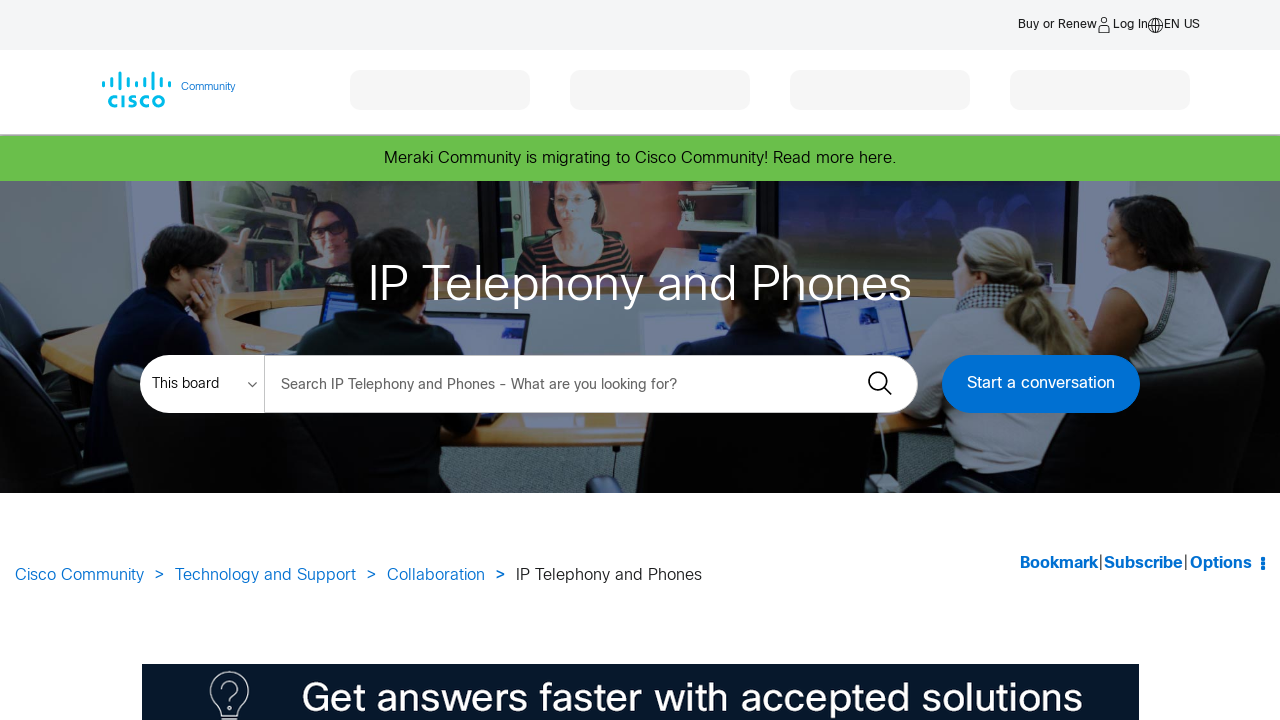

--- FILE ---
content_type: text/html; charset=UTF-8
request_url: https://community.cisco.com/t5/ip-telephony-and-phones/bd-p/5961-discussions-ip-telephony/page/2568
body_size: 1885
content:
<!DOCTYPE html>
<html lang="en">
<head>
    <meta charset="utf-8">
    <meta name="viewport" content="width=device-width, initial-scale=1">
    <title></title>
    <style>
        body {
            font-family: "Arial";
        }
    </style>
    <script type="text/javascript">
    window.awsWafCookieDomainList = [];
    window.gokuProps = {
"key":"AQIDAHjcYu/GjX+QlghicBgQ/7bFaQZ+m5FKCMDnO+vTbNg96AE+3PIzueJzgNQj9+QMRk5nAAAAfjB8BgkqhkiG9w0BBwagbzBtAgEAMGgGCSqGSIb3DQEHATAeBglghkgBZQMEAS4wEQQMJn6mAT/20mJKwxseAgEQgDuDUDB6mgzM+zHUHJS6wDTPB3Q2ncFvF8q4Hr7xqRmkaxf5g97EpA2B240DyFHO3P+dA7cbgp7Go/jL2Q==",
          "iv":"D549qQB95gAADCXQ",
          "context":"HCJ6PTOi3gL6FyuYOeBZcpyR1AcA31YzObPcNd/cFSFd9WXAOp+kylIVkw6VzJ2BR/s0UdcT/np8VW8GHtacKLIbxHlZpM4GZ5jrTjBnJv2KieggpyZAGn2o/Gbqt1T1Z16ZLilXuxkbLkpKQgqWtwdOM33BIVemyyNAa/2+L2vGsW8yD2EAbvHWA72x4VEvCehzvmWFQ85TWjAIb3z5lw7+1HYo9ro1RPHbNKFN9d5uexj8G1YIKAG3Q9v1RvrWXkOcsX6RuomSFN2GzctUg2oV1cQyXIHQ68ZGg+/MtdI2YXy2voSQbaNQ7o5gabujcUHmQzZLWSca39uUk4EjtvucqDQ3hZ4aCb1xRDNCUc+WXKT/DvsMkPvjiL8s4IalDlpHpZEnnbFmMeyyC2KlNSPV+d3+oTMiu531hnfKp30="
};
    </script>
    <script src="https://bc0439715fa6.967eb88d.us-east-2.token.awswaf.com/bc0439715fa6/dbc7a9b99d12/c497446e904d/challenge.js"></script>
</head>
<body>
    <div id="challenge-container"></div>
    <script type="text/javascript">
        AwsWafIntegration.saveReferrer();
        AwsWafIntegration.checkForceRefresh().then((forceRefresh) => {
            if (forceRefresh) {
                AwsWafIntegration.forceRefreshToken().then(() => {
                    window.location.reload(true);
                });
            } else {
                AwsWafIntegration.getToken().then(() => {
                    window.location.reload(true);
                });
            }
        });
    </script>
    <noscript>
        <h1>JavaScript is disabled</h1>
        In order to continue, we need to verify that you're not a robot.
        This requires JavaScript. Enable JavaScript and then reload the page.
    </noscript>
</body>
</html>

--- FILE ---
content_type: text/html;charset=UTF-8
request_url: https://community.cisco.com/t5/ip-telephony-and-phones/bd-p/5961-discussions-ip-telephony/page/2568
body_size: 79122
content:
<!DOCTYPE html><html prefix="og: http://ogp.me/ns#" dir="ltr" lang="en" class="no-js">
	<head>
	
	<title>
	IP Telephony and Phones - Page 2,568 - Cisco Community
</title>
	
	
	        <link rel="icon" type="image/png" href="https://community.cisco.com/html/@FD8537CC3006D5EE4C7070AF364E7E01/rank_icons/ciscologo-square_16x16.png"/>
        <script language="javascript" type="text/javascript" async>
            var root = document.getElementsByTagName( 'html' )[0];
            root.className += ' cui';
        </script>
            <style>
                html.cui .lia-message-body-content iframe {
                    height: 500px !important;
                }
            </style>

        <!-- JS code for the hamburger menu -->




    <div id="warningPostPagePopup" style="display:none;">
        <div>
            <div>
                <span>Heads Up : </span>
                <span>
                    The post you are writing will appear in a public forum. Please ensure all content is appropriate for public consumption. Review the employee guidelines for the community <a href="https://community.cisco.com/t5/cisco-employee-guidelines/cisco-community-post-guidelines/ta-p/5332773" title="guidelines" target="_blank">here</a>.
                </span>
            </div>
            <button class="lia-button lia-button-primary" id="popupCancelBtn">Cancel</button>
            <button class="lia-button lia-button-primary" id="popupPostBtn">Post</button> 
        </div>
    </div>

    <script>
    window.addEventListener('load', function() {
        var pageName = "ForumPage";
        var isAdminOrEmployee = false; // FreeMarker boolean to JS boolean
        if (pageName === "PostPage" && isAdminOrEmployee) {
            function attachHandler() {
                var postBtn = document.getElementById('submitContext_1');
                if (postBtn) {
                    postBtn.addEventListener('click', function(e) {
                        try {
                            // validation before displaying the warning pop-up
                            var subject = document.getElementById('lia-subject');
                            var labels = document.getElementById('lia-labels');
                            var list0 = document.getElementById('list_0');
                            var boardBtn = document.querySelector('#fieldset_0 > div > div.lia-form-row.lia-form-board-entry > div.lia-quilt-row.lia-quilt-row-standard > div > div > div > div > div.board-chooser > a');
                            var labelsValid = false;
                            var boardValid = false;
                            if (!subject || !subject.value.trim()) {
                                return;
                            }
                            if (!labels || !labels.value.trim()) {
                                return;
                            }
                            if (list0) {
                                try {
                                    var labelFound = false;
                                    var labelValue = labels.value.trim();
                                    var linkLabels = list0.querySelectorAll('[id^="link_"]');
                                    linkLabels.forEach(function(link) {
                                        var text = link.textContent.trim();
                                        if (text === labelValue) {
                                            labelFound = true;
                                        }
                                    });
                                    if (!labelFound) {
                                        return;
                                    }
                                    labelsValid = true;
                                } catch (err) {
                                    console.error('Error in label validation:', err);
                                    return;
                                }
                            } else {
                                labelsValid = true; // If #list_0 not present, skip this check
                            }
                            if (boardBtn) {
                                try {
                                    if (boardBtn.textContent.trim() !== 'Edit') {
                                        return;
                                    }
                                    boardValid = true;
                                } catch (err) {
                                    console.error('Error in board validation:', err);
                                    return;
                                }
                            } else {
                                boardValid = true; // If board chooser not present, skip this check
                            }
                            // ...existing code for error validation and pop-up...
                            if (window._warningPostPagePopupShown) {
                                e.preventDefault();
                                document.getElementById('warningPostPagePopup').style.display = 'block';
                                document.getElementById('popupPostBtn').onclick = function() {
                                    try {
                                        window.onbeforeunload = null;
                                        document.getElementById('warningPostPagePopup').style.display = 'none';
                                        window._warningPostPagePopupShown = false;
                                        // Find the parent form and submit it
                                        var form = postBtn.closest('form');
                                        if (form) {
                                            form.submit();
                                        }
                                    } catch (err) {
                                        console.error('Error in post confirmation:', err);
                                    }
                                };
                                document.getElementById('popupCancelBtn').onclick = function() {
                                    try {
                                        document.getElementById('warningPostPagePopup').style.display = 'none';
                                        window._warningPostPagePopupShown = false;
                                    } catch (err) {
                                        console.error('Error in cancel confirmation:', err);
                                    }
                                };
                            }
                        } catch (err) {
                            console.error('Error in submit handler:', err);
                            return;
                        }
                    });
                    return true;
                }
                return false;
            }
            if (!attachHandler()) {
                var observer = new MutationObserver(function(mutations, obs) {
                    if (attachHandler()) {
                        obs.disconnect();
                    }
                });
                observer.observe(document.body, { childList: true, subtree: true });
            }
        }
    });
    </script>


	
	
	
	<meta content="width=device-width, initial-scale=1.0, user-scalable=yes" name="viewport"/><meta content="2026-01-29T09:58:58-08:00" itemprop="dateModified"/><meta content="text/html; charset=UTF-8" http-equiv="Content-Type"/><link href="https://community.cisco.com/t5/ip-telephony-and-phones/bd-p/5961-discussions-ip-telephony/page/2568" rel="canonical"/>
	<meta content="https://community.cisco.com/html/assets/ciscooglogo.png" property="og:image"/><meta content="website" property="og:type"/><meta content="https://community.cisco.com/t5/ip-telephony-and-phones/bd-p/5961-discussions-ip-telephony/page/2568" property="og:url"/><meta content="" property="og:description"/><meta content="IP Telephony and Phones" property="og:title"/>
	
	
		<link class="lia-link-navigation hidden live-links" title="IP Telephony and Phones topics" type="application/rss+xml" rel="alternate" id="link" href="/kxiwq67737/rss/board?board.id=5961-discussions-ip-telephony"></link>
	
		<link class="lia-link-navigation hidden live-links" title="All IP Telephony and Phones posts" type="application/rss+xml" rel="alternate" id="link_0" href="/kxiwq67737/rss/boardmessages?board.id=5961-discussions-ip-telephony"></link>
	

	
	
<style type="text/css">@charset "UTF-8";html{font-family:sans-serif;-ms-text-size-adjust:100%;-webkit-text-size-adjust:100%}body{margin:0}article,aside,footer,header,section{display:block}a{background-color:transparent}b,strong{font-weight:700}h1{font-size:2em;margin:.67em 0}small{font-size:80%}img{border:0}svg:not(:root){overflow:hidden}button,input,select{color:inherit;font:inherit;margin:0}button{overflow:visible}button,select{text-transform:none}button,input[type=submit]{-webkit-appearance:button}button::-moz-focus-inner,input::-moz-focus-inner{border:0;padding:0}input{line-height:normal}table{border-collapse:collapse;border-spacing:0}td,th{padding:0}*{-webkit-box-sizing:border-box;-moz-box-sizing:border-box;box-sizing:border-box}:after,:before{-webkit-box-sizing:border-box;-moz-box-sizing:border-box;box-sizing:border-box}html{font-size:10px}body{font-family:CiscoSans,sans-serif;font-size:14px;line-height:1.71428571;color:#000;background-color:#fff}button,input,select{font-family:inherit;font-size:inherit;line-height:inherit}a{color:#0070d2;text-decoration:none}img{vertical-align:middle}h1,h2,h3,h4{font-family:CiscoSans,sans-serif;font-weight:300;line-height:1.2;color:inherit}h3 small{font-weight:400;line-height:1;color:#747474}h1,h2,h3{margin-top:24px;margin-bottom:12px}h3 small{font-size:65%}h4{margin-top:12px;margin-bottom:12px}h1{font-size:28px}h2{font-size:24px}h3{font-size:20px}h4{font-size:18px}p{margin:0 0 12px}.lia-content .xsmall-text,small{font-size:85%}ul{margin-top:0;margin-bottom:12px}.lia-content ul,.lia-list-standard{padding-left:0;list-style:none}.lia-list-standard-inline{padding-left:0;list-style:none;margin-left:-5px}.lia-list-standard-inline>li{display:inline-block;padding-left:5px;padding-right:5px}.lia-content{margin-right:auto;margin-left:auto;padding-left:15px;padding-right:15px}.lia-content:after,.lia-content:before{content:" ";display:table}.lia-content:after{clear:both}.lia-quilt-row{margin-left:-15px;margin-right:-15px}.lia-quilt-row:after,.lia-quilt-row:before{content:" ";display:table}.lia-quilt-row:after{clear:both}.lia-quilt-column-06,.lia-quilt-column-18,.lia-quilt-column-24{position:relative;min-height:1px;padding-left:15px;padding-right:15px}@media (min-width:992px){.lia-quilt-column-06,.lia-quilt-column-18,.lia-quilt-column-24{float:left}.lia-quilt-column-06{width:25%}.lia-quilt-column-18{width:75%}.lia-quilt-column-24{width:100%}}table{background-color:transparent}th{text-align:left}.lia-list-wide{width:100%;max-width:100%;margin-bottom:24px}.lia-list-wide>tbody>tr>td,.lia-list-wide>thead>tr>th{padding:15px;line-height:1.71428571;vertical-align:top;border-top:1px solid #e8e8e8}.lia-list-wide>thead>tr>th{vertical-align:bottom;border-bottom:2px solid #e8e8e8}.lia-list-wide>thead:first-child>tr:first-child>th{border-top:0}label{display:inline-block;max-width:100%;margin-bottom:5px;font-weight:700}.lia-content input[type=text],.lia-content select,.lia-form-type-text{display:block;width:100%;height:40px;padding:6px 12px;font-size:14px;line-height:1.71428571;color:#000;background-color:#fff;background-image:none;border:1px solid #c4c4c4;border-radius:2px;-webkit-box-shadow:inset 0 1px 1px rgba(0,0,0,.075);box-shadow:inset 0 1px 1px rgba(0,0,0,.075)}.lia-content input[type=text]::-moz-placeholder,.lia-content select::-moz-placeholder,.lia-form-type-text::-moz-placeholder{color:#a9a9a9;opacity:1}.lia-content input[type=text]:-ms-input-placeholder,.lia-content select:-ms-input-placeholder,.lia-form-type-text:-ms-input-placeholder{color:#a9a9a9}.lia-content input[type=text]::-webkit-input-placeholder,.lia-content select::-webkit-input-placeholder,.lia-form-type-text::-webkit-input-placeholder{color:#a9a9a9}.lia-menu-navigation-wrapper{position:relative}.lia-autocomplete-container,.lia-menu-dropdown-items{position:absolute;top:100%;left:0;z-index:1000;display:none;float:left;min-width:160px;padding:5px 0;margin:2px 0 0;list-style:none;font-size:14px;text-align:left;background-color:#fff;border:1px solid #ccc;border:1px solid #d1d1d1;border-radius:4px;-webkit-box-shadow:0 6px 12px rgba(0,0,0,.175);box-shadow:0 6px 12px rgba(0,0,0,.175);background-clip:padding-box}.lia-menu-dropdown-items>li a{display:block;padding:3px 20px;clear:both;font-weight:400;line-height:1.71428571;color:#000;white-space:nowrap}.lia-autocomplete-header{display:block;padding:3px 20px;font-size:12px;line-height:1.71428571;color:#747474;white-space:nowrap}.lia-breadcrumb>.lia-list-standard-inline{padding:15px 15px;margin-bottom:24px;list-style:none;background-color:transparent;border-radius:4px}.lia-breadcrumb>.lia-list-standard-inline>li{display:inline-block}.lia-breadcrumb>.lia-list-standard-inline>li+li:before{content:">\00a0";padding:0 5px;color:#a1a1a1}.label-link{display:inline;padding:.2em .6em .3em;font-size:75%;font-weight:700;line-height:1;color:#fff;text-align:center;white-space:nowrap;vertical-align:baseline;border-radius:.25em}.label-link{background-color:#747474}.lia-panel-tooltip-wrapper{position:absolute;top:0;left:0;z-index:1060;display:none;max-width:276px;padding:1px;font-family:CiscoSans,sans-serif;font-style:normal;font-weight:400;letter-spacing:normal;line-break:auto;line-height:1.71428571;text-align:left;text-align:start;text-decoration:none;text-shadow:none;text-transform:none;white-space:normal;word-break:normal;word-spacing:normal;word-wrap:normal;font-size:14px;background-color:#fff;background-clip:padding-box;border:1px solid #ccc;border:1px solid rgba(0,0,0,.2);border-radius:6px;-webkit-box-shadow:0 5px 10px rgba(0,0,0,.2);box-shadow:0 5px 10px rgba(0,0,0,.2)}.lia-panel-tooltip-wrapper.lia-tooltip-pos-bottom-left{margin-top:10px}.lia-panel-tooltip-wrapper .content{padding:9px 14px}.lia-panel-tooltip-wrapper>.lia-tooltip-arrow,.lia-panel-tooltip-wrapper>.lia-tooltip-arrow:after{position:absolute;display:block;width:0;height:0;border-color:transparent;border-style:solid}.lia-panel-tooltip-wrapper>.lia-tooltip-arrow{border-width:11px}.lia-panel-tooltip-wrapper>.lia-tooltip-arrow:after{border-width:10px;content:""}.lia-panel-tooltip-wrapper.lia-tooltip-pos-bottom-left>.lia-tooltip-arrow{left:50%;margin-left:-11px;border-top-width:0;border-bottom-color:#999;border-bottom-color:rgba(0,0,0,.25);top:-11px}.lia-panel-tooltip-wrapper.lia-tooltip-pos-bottom-left>.lia-tooltip-arrow:after{content:" ";top:1px;margin-left:-10px;border-top-width:0;border-bottom-color:#fff}@-ms-viewport{width:device-width}@media (max-width:767px){.lia-list-slim>thead,.lia-list-wide thead{display:none!important}}@font-face{font-family:FontAwesome;src:url('/html/assets/fonts/fontawesome-webfont.eot?v=4.3.0');src:url('/html/assets/fonts/fontawesome-webfont.eot?#iefix&v=4.3.0') format('embedded-opentype'),url('/html/assets/fonts/fontawesome-webfont.woff2?v=4.3.0') format('woff2'),url('/html/assets/fonts/fontawesome-webfont.woff?v=4.3.0') format('woff'),url('/html/assets/fonts/fontawesome-webfont.ttf?v=4.3.0') format('truetype'),url('/html/assets/fonts/fontawesome-webfont.svg?v=4.3.0#fontawesomeregular') format('svg');font-weight:400;font-style:normal}.lia-fa{display:inline-block;font:normal normal normal 16px/1 FontAwesome;font-size:inherit;text-rendering:auto;-webkit-font-smoothing:antialiased;-moz-osx-font-smoothing:grayscale;transform:translate(0,0)}.lia-fa-list:before{content:"\f03a"}.lia-quilt-column-side-content>.lia-quilt-column-alley-right{display:-webkit-box;display:-ms-flexbox;display:-webkit-flex;display:flex;-webkit-box-flex:1 auto;-webkit-flex:1 auto;-ms-flex:1 auto;flex:1 auto;-webkit-flex-wrap:wrap;-ms-flex-wrap:wrap;flex-wrap:wrap;justify-content:space-between}.lia-a11y .lia-hidden-aria-visibile{position:absolute;overflow:hidden;clip:rect(0 0 0 0);height:1px;width:1px;margin:-1px;padding:0;border:0}.lia-list-standard-inline{margin-bottom:0}@media screen and (max-width:991px){body{position:relative;width:100%}}.t-data-grid.t-data-grid.t-data-grid{font-family:CiscoSans,sans-serif}.lia-list-standard{margin-bottom:0}.lia-content{min-width:320px}.lia-page>center{text-align:left}.lia-content{padding-left:0;padding-right:0}.lia-quilt-row{margin-left:0;margin-right:0}@media screen and (max-width:991px){.lia-quilt-row>.lia-quilt-column{padding-left:0;padding-right:0}}.lia-quilt-row>.lia-quilt-column:first-child{padding-left:0}.lia-quilt-row>.lia-quilt-column:last-child{padding-right:0}@media screen and (min-width:992px){.lia-top-quilt>.lia-quilt-row-main>.lia-quilt-column{padding-left:15px;padding-right:15px}.lia-top-quilt>.lia-quilt-row-main>.lia-quilt-column:first-child{padding-left:30px}.lia-top-quilt>.lia-quilt-row-main>.lia-quilt-column:last-child{padding-right:30px}}.lia-top-quilt>.lia-quilt-row-main>.lia-quilt-column>.lia-quilt-column-alley{margin-bottom:30px}@media screen and (max-width:991px){.lia-top-quilt>.lia-quilt-row-main>.lia-quilt-column>.lia-quilt-column-alley{margin-bottom:15px}}@media screen and (max-width:767px){.lia-top-quilt>.lia-quilt-row-main>.lia-quilt-column>.lia-quilt-column-alley{margin-bottom:0;margin-top:0}}.lia-mark-empty.lia-quilt-column-single{display:none}.hidden,.hide,.lia-js-hidden{display:none!important}.lia-data-cell-primary,.lia-panel .lia-panel-heading-bar-title,.message-subject,.message-subject .lia-link-navigation{white-space:normal;word-break:break-word;word-wrap:break-word}.lia-mark-empty{display:none}.lia-quilt-column-feedback.lia-quilt-column{min-height:0}.UserAvatar>img{border-radius:50%;height:40px;object-fit:cover;width:40px;max-width:none;box-shadow:0 0 1px 0 #c4c4c4 inset,0 0 1px 0 #c4c4c4}.lia-breadcrumb{margin-bottom:10px}.lia-breadcrumb>.lia-list-standard-inline{margin-bottom:0;margin-left:0}@media screen and (max-width:767px){.lia-breadcrumb>.lia-list-standard-inline>.crumb{display:none}.lia-breadcrumb>.lia-list-standard-inline>.crumb:nth-last-of-type(3){display:inline-block}.lia-breadcrumb>.lia-list-standard-inline>.crumb:nth-last-of-type(3):before{display:none}.lia-breadcrumb>.lia-list-standard-inline>.crumb:nth-last-of-type(3)>.lia-link-navigation:before{color:#939595;content:"\f104";display:inline-block;font:normal normal normal 20px/1 FontAwesome;font-size:20px;-moz-osx-font-smoothing:grayscale;-webkit-font-smoothing:antialiased;margin-right:4px;text-rendering:auto;transform:translate(0,0)}.lia-breadcrumb>.lia-list-standard-inline>.crumb:nth-last-of-type(3)>.lia-link-navigation:before{margin-right:16px;vertical-align:top}}.lia-breadcrumb>.lia-list-standard-inline>li{padding-left:0;padding-right:0}.lia-breadcrumb>.lia-list-standard-inline>li+li:before{padding-left:5px;padding-right:0}.lia-breadcrumb>.lia-list-standard-inline>.lia-breadcrumb-seperator{display:none}.lia-breadcrumb .final-crumb{font-weight:bolder}.lia-breadcrumb{margin-bottom:0;margin-left:-10px}.lia-breadcrumb>.lia-list-standard-inline{padding-left:0;padding-right:10px}.lia-breadcrumb .lia-link-navigation{line-height:20px;padding-left:10px;padding-right:10px}.lia-breadcrumb .final-crumb{font-weight:400}.lia-button{display:inline-block;margin-bottom:0;font-weight:400;text-align:center;vertical-align:middle;touch-action:manipulation;background-image:none;border:1px solid transparent;white-space:nowrap;padding:6px 12px;font-size:16px;line-height:26px;border-radius:4px}.lia-button-wrapper .lia-button{min-width:120px}.lia-button-secondary{color:#fff;background-color:#747474;border-color:#747474}.lia-button-secondary:after,.lia-button-secondary:before{color:#fff}.lia-button-primary.lia-button-primary{color:#fff;background-color:#0070d2;border-color:#0070d2}.lia-button-primary.lia-button-primary:after,.lia-button-primary.lia-button-primary:before{color:#fff}.lia-button{border-radius:4px}.lia-button-primary{padding-left:25px;padding-right:25px}.lia-menu-dropdown-items>li>.lia-link-disabled{clear:both;display:block;font-weight:400;line-height:1.71428571;padding:3px 20px;white-space:nowrap}.lia-menu-dropdown-items>li>.lia-link-disabled{color:#939595}.lia-menu-dropdown-items .lia-separator{height:1px;margin:11px 0;overflow:hidden;background-color:#c4c4c4;display:block;padding:0}.default-menu-option{display:inline-block;margin-bottom:0;font-weight:400;text-align:center;vertical-align:middle;touch-action:manipulation;background-image:none;border:1px solid transparent;white-space:nowrap;padding:6px 12px;font-size:16px;line-height:26px;border-radius:4px;color:#3e3e3e;background-color:#e8e8e8;border-color:#e8e8e8;min-width:0}.default-menu-option:after,.default-menu-option:before{color:#3e3e3e}.default-menu-option:after{color:#939595;content:"\f0d7";display:inline-block;font:normal normal normal 16px/1 FontAwesome;font-size:16px;font-size:inherit;-moz-osx-font-smoothing:grayscale;-webkit-font-smoothing:antialiased;line-height:1.71428571;margin-left:4px;text-rendering:auto;transform:translate(0,0)}.lia-autocomplete-content{margin-left:25px;margin-right:25px;margin-top:3px;max-height:396px;overflow-x:auto}.lia-menu-dropdown-items{margin-top:0;top:98%}.lia-menu-dropdown-items>li>.lia-link-disabled{color:#717171}.lia-menu-navigation-wrapper{display:inline-block}.user-navigation-settings-drop-down{display:none}.lia-menu-dropdown-items{margin-top:0;border-radius:2px}.lia-content input[type=text]::-moz-placeholder,.lia-content select::-moz-placeholder,.lia-form-type-text::-moz-placeholder{color:#a9a9a9;opacity:1;font-weight:300}.lia-content input[type=text]:-ms-input-placeholder,.lia-content select:-ms-input-placeholder,.lia-form-type-text:-ms-input-placeholder{color:#a9a9a9;font-weight:300}.lia-content input[type=text]::-webkit-input-placeholder,.lia-content select::-webkit-input-placeholder,.lia-form-type-text::-webkit-input-placeholder{color:#a9a9a9;font-weight:300}@media screen and (max-width:991px){.lia-content input[type=text],.lia-content select,.lia-form-type-text{font-size:16px!important}}.lia-content label{font-weight:400}.lia-content select{max-width:100%;white-space:nowrap}.lia-content label{font-size:16px;font-weight:700}@media screen and (max-width:767px){.help-icon{font-size:18px}}.lia-fa{color:#939595}.lia-fa.lia-img-icon-help:before{content:"\f05a"}.lia-fa.lia-img-icon-list-separator-breadcrumb:before{content:"\f105"}.lia-fa.lia-img-message-has-attachment:before{content:"\f0c6"}.lia-fa.lia-img-message-has-url:before{content:"\f0c1"}.label-link{display:inline-block}.LabelsList .label{color:#000;font-size:14px;font-weight:400;padding-bottom:5px;padding-left:0;padding-right:0;padding-top:0;text-align:initial}.LabelsList .lia-list-standard>.label{display:block}.lia-component-labels-widget-labels-list .label .label-link{background-color:#e8e8e8;border:1px solid transparent;color:#747474;display:block;text-align:left;text-decoration:none;white-space:nowrap}.lia-component-labels-widget-labels-list .label .label-link{border-radius:4px;font-size:14px;line-height:1.42857143;padding-bottom:5px;padding-left:10px;padding-right:10px;padding-top:5px}.lia-component-labels-widget-labels-list .label .label-link{overflow:hidden;text-overflow:ellipsis;white-space:nowrap;max-width:100%;width:100%}.lia-component-labels-widget-labels-list .label{position:relative}.lia-component-labels-widget-labels-list .label .label-link{padding-right:35px}.lia-component-labels-widget-labels-list .label .label-count{border-bottom-right-radius:3px;border-top-right-radius:3px;background-color:#fff;color:#747474;font-size:12px;line-height:20px;min-width:30px;padding-bottom:5px;padding-left:10px;padding-right:10px;padding-top:5px;position:absolute;right:1px;text-align:center;top:1px}.lia-panel{-webkit-box-shadow:0 1px 1px rgba(0,0,0,.05);box-shadow:0 1px 1px rgba(0,0,0,.05);background-color:#fff;border:1px solid #d1d1d1;border-radius:4px;margin-bottom:24px}.lia-panel-content{display:block;max-width:100%;height:auto;padding:20px}.lia-panel-content:after,.lia-panel-content:before{content:" ";display:table}.lia-panel-content:after{clear:both}.lia-panel .lia-panel-heading-bar{border-top-right-radius:3px;border-top-left-radius:3px;background-color:#fff;border-bottom:1px solid transparent;border-color:#d1d1d1;color:#000;padding:8.5px 15px}.lia-panel .lia-panel-heading-bar-title{color:inherit;font-size:16px;margin-bottom:0;margin-top:0}.lia-view-all{border-bottom-right-radius:3px;border-bottom-left-radius:3px;background-color:#fff;border-top:1px solid #c4c4c4;padding:8.5px 15px}.lia-panel .lia-panel-heading-bar{padding-right:35px}.lia-panel-content{padding-top:0}.lia-view-all{margin-bottom:-20px;margin-left:-20px;margin-right:-20px;margin-top:20px}.lia-panel{background-color:#fff;border:0;border-radius:4px;box-shadow:none;position:relative}.lia-quilt-column-side-content .lia-panel{background-color:#fff}.lia-panel .lia-panel-content{padding-top:10px}.lia-panel .lia-panel-heading-bar{border-bottom:1px solid #c4c4c4}.lia-panel .lia-panel-heading-bar-title{line-height:1.71428571}.lia-panel .lia-view-all{background:0 0;border:0;margin:0;padding:0}.lia-panel .lia-view-all .lia-link-navigation{font:0/0 a;text-shadow:none;left:0;padding:8.5px 15px;position:absolute;right:0;text-align:right;top:0}.lia-panel .lia-view-all .lia-link-navigation:before{color:#747474;content:"\f105";display:inline-block;font:normal normal normal 20px/1 FontAwesome;font-size:20px;-moz-osx-font-smoothing:grayscale;-webkit-font-smoothing:antialiased;line-height:1.42857143;text-rendering:auto;transform:translate(0,0)}.MessageList>.t-data-grid,.UserList>.t-data-grid{background-color:#fff;border-radius:4px}.lia-panel .MessageList>.t-data-grid,.lia-panel .UserList>.t-data-grid{background-color:transparent;border-radius:0}.lia-panel-tooltip-wrapper{margin:20px;max-width:276px;padding:0;position:relative;width:276px}.lia-panel-tooltip-wrapper.lia-content{min-width:0}.lia-panel-tooltip-wrapper.lia-tooltip-pos-bottom-left{margin-left:25px}.lia-panel-tooltip-wrapper .content{max-width:100%;padding:20px}.lia-data-cell-date,.lia-data-cell-integer{width:1%}.lia-data-cell-integer{text-align:center}.lia-list-slim{width:100%}.lia-list-slim>tbody>tr>td,.lia-list-slim>thead>tr>th{padding-bottom:5px;padding-top:5px}.lia-list-slim td+td:last-child,.lia-list-slim th+th:last-child{text-align:right}.lia-list-wide{margin-bottom:0;margin-top:-1px}.lia-list-wide tbody>tr>td{border-top:1px solid #e8e8e8;vertical-align:middle}.lia-list-standard .lia-list-slim,.lia-list-standard>.even-row,.lia-list-standard>.odd-row{padding-bottom:10px;padding-top:10px}@media screen and (max-width:767px){.lia-list-slim>tbody>tr:first-child>td,.lia-list-wide>tbody>tr:first-child>td{border-top:0}.lia-list-slim>tbody>tr>td,.lia-list-wide>tbody>tr>td{padding-left:0}.lia-list-slim>tbody>tr>td:first-child,.lia-list-wide>tbody>tr>td:first-child{padding-left:10px}.lia-list-slim>tbody>tr>td+td:last-child,.lia-list-wide>tbody>tr>td+td:last-child{padding-right:0;text-align:right}}.lia-component-users-widget-user-list thead{display:none}.lia-list-slim>thead>tr>th,.lia-list-wide>thead>tr>th{border-bottom:0;color:#000;font-size:12px;font-weight:300;padding-bottom:5px;padding-top:5px;text-transform:uppercase;white-space:nowrap}.lia-list-slim>tbody>tr>td,.lia-list-slim>thead>tr>th,.lia-list-wide>tbody>tr>td,.lia-list-wide>thead>tr>th{padding-left:7.5px;padding-right:7.5px}.lia-list-slim>tbody>tr>td:first-child,.lia-list-slim>thead>tr>th:first-child,.lia-list-wide>tbody>tr>td:first-child,.lia-list-wide>thead>tr>th:first-child{padding-left:15px}.lia-list-slim>tbody>tr>td:last-child,.lia-list-slim>thead>tr>th:last-child,.lia-list-wide>tbody>tr>td:last-child,.lia-list-wide>thead>tr>th:last-child{padding-right:15px}.lia-list-slim .t-first>td,.lia-list-wide .t-first>td{border-top:0}.lia-list-slim>tbody>tr>td{padding-bottom:15px;padding-top:15px}@media screen and (max-width:767px){.lia-list-slim>tbody>tr>td+td:last-child{padding-right:15px}}.lia-list-standard .lia-list-slim{padding-bottom:15px;padding-top:15px}.lia-panel .t-data-grid{margin-bottom:-20px;margin-left:-20px;margin-right:-20px;margin-top:-11px}.lia-panel .lia-panel-heading-bar-title{font-size:16px;font-weight:300;line-height:1.2}.lia-list-slim,.lia-list-wide{font-size:16px;font-weight:300;line-height:1.71428571}.lia-list-slim .message-subject{font-size:14px;line-height:1.71428571}.message-subject,.message-subject .lia-link-navigation{color:#000;font-size:20px;line-height:1.33333333}.lia-content h1,.lia-content h2,.lia-content h3,.lia-content h4{margin:0}.message-subject{display:inline}.lia-list-slim .message-subject{margin:0}.lia-content .xsmall-text{color:#747474}.lia-content .lia-message-unread.lia-message-unread>.lia-link-navigation{font-weight:400}.lia-user-name,.local-date,.local-time{white-space:nowrap}@media screen and (max-width:767px){.lia-data-cell-secondary,.lia-data-cell-tertiary{font-size:12px}.lia-list-wide .message-subject{font-size:14px}}.lia-panel .lia-panel-heading-bar-title{font-size:18px}.lia-list-slim,.lia-list-wide{font-size:16px;font-weight:300;line-height:1.71428571}.lia-content .xsmall-text{color:#747474}.lia-user-name-link{font-weight:400}.lia-user-avatar-message{width:60px}.lia-list-wide .UserProfileSummary{display:table}.lia-list-wide .UserProfileSummary .lia-user-attributes.lia-user-attributes{display:table-cell;vertical-align:middle}@media screen and (max-width:767px){.lia-list-wide .UserProfileSummary .lia-user-attributes>.lia-user-name{display:block}}.lia-component-quilt-header{background-color:#fff}.UserNavigation .lia-user-avatar-message{height:30px;width:30px}.lia-header-actions .lia-component-users-widget-menu,.lia-header-actions .lia-header-nav-component-widget,.lia-header-actions .lia-search-toggle,.lia-header-actions>.lia-component-help-action-faq,.lia-header-actions>.login-link{float:right;line-height:30px;padding:10px 20px}@media screen and (max-width:767px){.lia-header-actions .lia-component-users-widget-menu,.lia-header-actions .lia-header-nav-component-widget,.lia-header-actions .lia-search-toggle,.lia-header-actions>.lia-component-help-action-faq,.lia-header-actions>.login-link{height:50px;line-height:30px;margin:0;text-align:center;white-space:nowrap;width:25%}}.lia-header-actions .lia-header-nav-component-widget{padding:0}.lia-header-actions .lia-header-nav-component-widget .lia-notification-feed-page-link,.lia-header-actions .lia-header-nav-component-widget .private-notes-link{display:block;padding:10px 20px}.lia-header-actions .lia-header-nav-component-widget .lia-notification-feed-page-link:before,.lia-header-actions .lia-header-nav-component-widget .private-notes-link:before{line-height:30px}@media screen and (max-width:767px){.messageAuthorColumn{display:none}}.SearchForm.lia-form-inline{display:table;width:100%}.lia-search-input-wrapper{display:table-cell;vertical-align:top;width:100%}.lia-search-input-user.lia-search-input-user.lia-search-input-user,.search-input.search-input.search-input{font-size:16px;height:46px;padding-left:46px;width:100%}.lia-search-input-user.lia-search-input-user.lia-search-input-user::-ms-clear,.search-input.search-input.search-input::-ms-clear{display:none}.search-input.search-input.search-input{border-bottom-left-radius:0;border-top-left-radius:0}@media screen and (max-width:767px){.search-input.search-input.search-input{border-left:0;border-radius:0}}.lia-button-wrapper-searchForm-action .lia-button-searchForm-action{background-color:transparent;background-image:url("data:image/svg+xml;charset=utf8,%3Csvg xmlns='http://www.w3.org/2000/svg' viewBox='0 0 21.4 21'%3E%3Cg fill=' %23939595 ' fill-rule='evenodd' stroke=' %23939595 '%3E%3Ccircle cx='8' cy='8' r='7.5' fill='none' /%3E%3Cpath d='M14.24 13.15l6.85 6.17c.38.35.4.94.05 1.34-.34.4-.94.43-1.33.07l-6.9-6.2c.48-.4.92-.85 1.32-1.38z'/%3E%3C/g%3E%3C/svg%3E");background-position:center;background-repeat:no-repeat;background-size:22px;border:0;height:46px;min-width:0;position:absolute;text-indent:-9999px;width:46px;z-index:3}.lia-button-wrapper-searchForm-action .lia-button-searchForm-action{background-color:transparent;border:0;border-color:transparent;box-shadow:none}.lia-search-granularity-wrapper{border-bottom-left-radius:2px;border-top-left-radius:2px;background-color:#e8e8e8;display:block;position:relative}.lia-search-granularity-wrapper:before{color:#939595;content:"\f107";display:inline-block;font:normal normal normal 16px/1 FontAwesome;font-size:16px;font-size:inherit;-moz-osx-font-smoothing:grayscale;-webkit-font-smoothing:antialiased;margin-right:4px;text-rendering:auto;transform:translate(0,0)}.lia-search-granularity-wrapper:before{font-size:16px;margin-right:0;position:absolute;right:12px;top:16px;z-index:3}.lia-search-granularity-wrapper .lia-search-form-granularity{-webkit-appearance:none;-moz-appearance:none;appearance:none;border-bottom-right-radius:0;border-top-right-radius:0;background-color:transparent;border-right:0;box-shadow:none;display:table-cell;height:46px;line-height:1.71428571;padding-right:36px;position:relative;vertical-align:top;width:auto;z-index:4}.lia-search-granularity-wrapper .lia-search-form-granularity::-ms-expand{display:none}@media screen and (max-width:767px){.lia-search-granularity-wrapper .lia-search-form-granularity{display:none}}.lia-search-granularity-wrapper .lia-search-form-granularity:-moz-focusring{color:transparent;text-shadow:0 0 0 #939595}.lia-component-common-widget-search-form .lia-autocomplete-header{display:none}.lia-component-common-widget-search-form .lia-autocomplete-container{border-bottom-right-radius:2px;border-bottom-left-radius:2px;border-top-right-radius:0;border-top-left-radius:0;display:none!important;margin-top:-1px}@media screen and (max-width:767px){.lia-component-common-widget-search-form .lia-autocomplete-container{border:0;left:0!important;margin-top:1px;position:fixed;right:0!important;width:100%!important}}.lia-component-common-widget-search-form .lia-autocomplete-container ul{margin-bottom:0}.lia-cancel-search{display:inline-block;margin-bottom:0;font-weight:400;text-align:center;vertical-align:middle;touch-action:manipulation;background-image:none;border:1px solid transparent;white-space:nowrap;padding:6px 12px;font-size:16px;line-height:26px;border-radius:4px;border:1px solid #c4c4c4;border-left:0;border-radius:0;border-right:0;height:46px;padding-bottom:10px;padding-top:10px}@media screen and (min-width:767px){.lia-cancel-search{display:none}}.lia-clear-field{background-image:url("data:image/svg+xml;charset=utf8,%3Csvg viewBox='0 0 16 16' xmlns='http://www.w3.org/2000/svg'%3E%3Ctitle%3EClose icon link%3C/title%3E%3Cg fill=' %23747474 ' fill-rule='evenodd'%3E%3Cpath d='M14.428.286L15.842 1.7 1.7 15.842.285 14.428z'/%3E%3Cpath d='M15.84 14.428l-1.413 1.414L.285 1.7 1.7.285z'/%3E%3C/g%3E%3C/svg%3E");background-position:center;background-repeat:no-repeat;background-size:12px;display:block;height:46px;margin-bottom:-46px;margin-left:-46px;position:relative;width:46px;z-index:3}.do-you-mean-link,.search-instead-for-link,.show-results-for-link{font-style:italic}.do-you-mean-link,.search-instead-for-link{font-weight:700}.spell-check-showing-result{font-size:16px;margin-bottom:2px}.spell-check-do-you-mean,.spell-check-search-instead,.spell-check-showing-result{display:none}.lia-component-quilt-header .lia-component-common-widget-search-form{padding-bottom:20px}@media screen and (max-width:767px){.lia-component-quilt-header .lia-component-common-widget-search-form{float:right;padding:0}.lia-component-quilt-header .lia-component-common-widget-search-form .lia-form-inline.SearchForm{display:none}}@media screen and (max-width:767px){.lia-component-quilt-header .lia-component-common-widget-search-form .lia-search-form-granularity{display:none}}.lia-quilt-column-side-content>.lia-quilt-column-alley-right>.lia-panel{width:100%}@media screen and (max-width:991px){.lia-quilt-column-side-content>.lia-quilt-column-alley-right>.lia-panel{justify-content:space-between;width:calc(50% - 7.5px)}}@media screen and (max-width:767px){.lia-quilt-column-side-content>.lia-quilt-column-alley-right>.lia-panel{display:block;width:100%}}.MessageSubjectIcons{display:inline}.lia-list-wide{border-bottom:1px solid #c4c4c4;border-top:1px solid #c4c4c4}@media screen and (max-width:767px){.lia-list-wide .lia-list-row{border-top:1px solid #e8e8e8;clear:both;display:block;padding:20px;position:relative}.lia-list-wide .lia-list-row:after,.lia-list-wide .lia-list-row:before{content:" ";display:table}.lia-list-wide .lia-list-row:after{clear:both}.lia-list-wide .lia-list-row.t-first{border-top:0}.lia-list-wide .lia-list-row .lia-data-cell-primary{clear:both;float:none;padding-right:0;width:100%}.lia-list-wide .lia-list-row .lia-data-cell-primary .message-subject{font-size:20px}.lia-list-wide .lia-list-row>td{border-top:0;padding:0;padding-right:5px;text-align:left;width:auto}.lia-list-wide .lia-list-row>td:first-child{padding-left:0}.lia-list-wide .lia-list-row>td+td+td:last-child{text-align:left}.MessageList .lia-list-wide .lia-list-row{padding-left:54.5px}.SimpleMessageList>.MessageList .lia-list-wide .lia-list-row{padding-left:20px}.ForumPage .lia-list-wide .lia-list-row{padding-left:68px}.lia-list-wide div,.lia-list-wide td{display:inline-block}.lia-list-wide .MessageSubjectCell,.lia-list-wide .messageSubjectColumn{clear:both;display:block;float:none;padding-bottom:5px;padding-right:0;width:100%}.lia-list-wide .MessageSubjectCell:after,.lia-list-wide .MessageSubjectCell:before,.lia-list-wide .messageSubjectColumn:after,.lia-list-wide .messageSubjectColumn:before{content:" ";display:table}.lia-list-wide .MessageSubjectCell:after,.lia-list-wide .messageSubjectColumn:after{clear:both}.lia-list-wide .MessageSubject,.lia-list-wide .MessageSubjectIcons,.lia-list-wide .message-subject{display:inline;float:none}}@media screen and (max-width:767px){.lia-data-cell-primary.lia-data-cell-text{width:100%}}.lia-list-slim .message-subject{font-size:14px}.MessageListTaplet .lia-panel-content>.lia-list-standard{margin:-20px;margin-top:-10px}.MessageListTaplet .lia-panel-content>.lia-list-standard>li{border-top:1px solid #e8e8e8;padding-left:15px;padding-right:15px}.MessageListTaplet .lia-panel-content>.lia-list-standard>li:first-child{border-top:0}.UserLoginPage .lia-header-actions .login-link{display:none}.lia-community-hero-icons{text-align:center;white-space:nowrap}.lia-community-hero-icons .lia-user-navigation-sign-in{text-align:center}.lia-community-hero-icons .lia-user-navigation-sign-in .lia-media-top-image-contributors .lia-media-image-contributor-avatar-wrapper,.lia-community-hero-icons .lia-user-navigation-sign-in .lia-user-avatar,.lia-media-top-image-contributors .lia-community-hero-icons .lia-user-navigation-sign-in .lia-media-image-contributor-avatar-wrapper{display:none}.lia-community-hero-icons .lia-user-navigation-sign-in .login-link{color:#fff;display:block}.lia-community-hero-icons .lia-user-navigation-sign-in .login-link:before{color:#fff;content:'';display:inline-block;font:normal normal normal 38px/1 FontAwesome;font-size:38px;-moz-osx-font-smoothing:grayscale;-webkit-font-smoothing:antialiased;text-rendering:auto;transform:translate(0,0)}[dir=rtl] .lia-community-hero-icons .lia-user-navigation-sign-in .login-link:before{-webkit-transform:scale(-1,1);-ms-transform:scale(-1,1);transform:scale(-1,1)}.lia-community-hero-icons .lia-user-navigation-sign-in .login-link:before{background:url("data:image/svg+xml;charset=utf8,%3Csvg xmlns='http://www.w3.org/2000/svg' viewBox='0 0 35 35'%3E%3Cg fill=' %23fff ' stroke=' %23fff '%3E%3Ccircle cx='17.6' cy='17.6' r='15' fill='none' stroke-width='2.1'/%3E%3Ccircle cx='17.6' cy='12.7' r='4'/%3E%3Cpath stroke-width='1.3' d='M12.4 25c-.2-.2-.4-.2-.4-.4 0-1 0-2 0-3 0-1.6 1.3-3.6 2.6-3.6 1.2.9 3 .9 3 .9s2.4-.1 3.1-.9c1.2.1 2.5 1.7 2.5 3.7 0 1 0 1.9 0 2.9 0 .3-.1.4-.3.5-1.7 1.5-9 1.5-10.6-.22z' stroke-linejoin='round'/%3E%3C/g%3E%3C/svg%3E") center no-repeat;background-size:38px 38px;content:'';height:100%;padding:19px;width:100%}.lia-community-hero-icons .lia-user-navigation-sign-in .login-link:before{display:block;height:38px;width:38px;opacity:.65}.lia-community-hero-icons .lia-user-navigation-sign-in .login-link:active,.lia-community-hero-icons .lia-user-navigation-sign-in .login-link:focus,.lia-community-hero-icons .lia-user-navigation-sign-in .login-link:hover{opacity:1;text-decoration:none}.lia-community-hero-icons .lia-user-navigation-sign-in .login-link:active:before,.lia-community-hero-icons .lia-user-navigation-sign-in .login-link:focus:before,.lia-community-hero-icons .lia-user-navigation-sign-in .login-link:hover:before{opacity:1}.lia-community-hero-icons .lia-component-notes-widget-summary-modern,.lia-community-hero-icons .lia-component-notificationfeed-widget-indicator,.lia-community-hero-icons .lia-component-users-widget-menu{display:inline-block;float:none;margin-right:0;position:relative;vertical-align:top}.lia-community-hero-icons .lia-notification-feed-page-link:before,.lia-community-hero-icons .private-notes-link:before{color:#fff;font-size:24px;margin-right:0}.lia-community-hero-icons .lia-component-users-widget-menu{padding-top:10px;margin-left:100px;margin-right:100px}@media screen and (max-width:767px){.lia-community-hero-icons .lia-component-users-widget-menu{margin-left:65px;margin-right:65px}}.lia-community-hero-icons .view-profile-link{color:#fff;padding-top:5px;text-decoration:none}.lia-message-view-hide-avatar .lia-user-avatar-message{display:none}.lia-message-list-for-query.lia-message-view-no-avatar .UserAvatar .lia-user-avatar-message{display:none}.lia-message-list-for-query .lia-message-view-syndication-message-view .UserAvatar .lia-user-avatar-message,.lia-message-list-for-query .lia-message-view-syndication-message-view-card .UserAvatar .lia-user-avatar-message{width:36px;height:36px;border-radius:50%;margin-right:16px}.lia-page>center{text-align:left}.lia-message-author-avatar-username{display:inline-block}.lia-message-author-avatar-username .lia-user-avatar{display:inline-block;padding-right:12px}.lia-component-labels-widget-labels-list .label{float:left;margin-bottom:10px;margin-right:20px;padding:0;width:calc(25% - 20px)}@media screen and (max-width:767px){.lia-component-labels-widget-labels-list .label{width:calc(100% - 20px)}}.lia-component-labels-widget-labels-list .lia-panel-content{padding-bottom:10px;padding-right:0;padding-top:20px}.lia-mentions-block .lia-list-standard.lia-mentions-user-list .lia-user-avatar-message{max-width:25px;max-height:25px}.lia-mentions-gte-v2-block .lia-list-standard.lia-mentions-gte-v2-result-list .lia-user-avatar-message{max-width:24px;max-height:24px}.lia-component-messages-column-message-product-and-avatar .UserAvatar .lia-user-avatar-message{max-height:55px;max-width:55px}@media screen and (max-width:767px){.lia-component-messages-column-message-product-and-avatar .UserAvatar .lia-user-avatar-message{max-height:44px;max-width:44px}}.lia-note-search .lia-user-avatar-message,.lia-notes-list .lia-user-avatar-message{height:25px;width:25px}.lia-notes-tab-message.lia-notes-tab-inbox .lia-user-avatar-message{height:40px;width:40px}.lia-product-display .lia-user-avatar-message{display:block;height:100%;position:relative;width:55px}.lia-product-display .lia-user-avatar-message>img{width:64px}.lia-product-display .lia-user-avatar-message .lia-img-product{display:block;height:auto;width:55px}@media screen and (max-width:767px){.lia-product-display .lia-user-avatar-message .lia-img-product{width:44px}}.lia-product-display .lia-user-avatar-message .lia-fa-board:before{font-size:40px}.lia-component-quilt-treatment-profile-header .lia-quilt-row-main .lia-user-avatar-message{height:40px;margin-right:5px;width:40px}.lia-component-quilt-treatment-profile-header .lia-quilt-column-treatment-hovercard-container .lia-user-avatar-message{width:50px;height:50px}.do-you-mean-link,.search-instead-for-link{font-style:italic}.lia-user-item .lia-user-avatar,.lia-user-item .lia-user-avatar+.lia-user-attributes{display:table-cell;padding-right:15px;vertical-align:top}.lia-list-slim .lia-user-item>div{vertical-align:middle}.UserList .lia-list-row{border-top:1px solid #e8e8e8;display:table-row}.UserList .lia-list-row:first-child{border-top:0}.UserList .lia-user-item .lia-user-avatar{display:table-cell;margin-right:10px}.UserList .lia-user-item .lia-user-attributes{vertical-align:middle}.UserList thead{display:table-header-group}.UserList th:nth-child(n){white-space:normal}.lia-component-discussion-syndication-widget-message-list .lia-message-view-hide-avatar .lia-user-avatar-message{display:none}.lia-component-discussion-syndication-widget-message-list .lia-message-view-wrapper .UserAvatar .lia-user-avatar-message{width:36px;height:36px;border-radius:50%}.lia-page>center{text-align:left}.t-data-grid.t-data-grid.t-data-grid,body{font-family:CiscoSans,sans-serif}@font-face{font-family:CustomIcons;src:url("/html/assets/CustomIcons.eot");src:url("/html/assets/CustomIcons.eot?#iefix") format("embedded-opentype"),url("/html/assets/CustomIcons.ttf") format("truetype"),url("/html/assets/CustomIcons.woff") format("woff"),url("/html/assets/CustomIcons.svg#CustomIcons") format("svg");font-style:normal;font-weight:400}.icon-chevron-right:before{content:"\e95f"}.lia-page{overflow-x:hidden}.lia-content>.lia-top-quilt .lia-quilt-row-header .lia-component-quilt-header>.lia-quilt-row:not(.lia-quilt-row-header-top):not(.lia-quilt-row-header-navigation):not(.lia-quilt-row-header-hero){margin:0 auto;max-width:1200px}.lia-content>.lia-top-quilt .lia-quilt-row-header .lia-quilt-row-header-navigation>.lia-quilt-column{float:none;margin:0 auto;max-width:1200px}.lia-content>.lia-top-quilt .lia-quilt-row-header .lia-quilt-row-header-hero>.lia-quilt-column{float:none;margin:0 auto;max-width:1200px;padding:0 15px}.lia-content>.lia-top-quilt .lia-quilt-row-header .lia-quilt-row-header-bottom{padding:15px 15px 0}.lia-content>.lia-top-quilt>.lia-quilt-row-main{float:none;margin:0 auto;max-width:1200px;padding:0 15px}@media screen and (max-width:767px){.lia-content>.lia-top-quilt>.lia-quilt-row-main .lia-quilt-column-side-content{margin:30px 0}}@media screen and (min-width:767px) and (max-width:991px){.lia-content>.lia-top-quilt>.lia-quilt-row-main .lia-quilt-column-side-content>.lia-quilt-column-alley-right>.lia-panel{width:calc(50% - 15px)}}@media screen and (min-width:992px){.lia-content>.lia-top-quilt>.lia-quilt-row-main>.lia-quilt-column{padding-left:15px;padding-right:15px}.lia-content>.lia-top-quilt>.lia-quilt-row-main>.lia-quilt-column:first-child{padding-left:0}.lia-content>.lia-top-quilt>.lia-quilt-row-main>.lia-quilt-column:last-child{padding-right:0}}.lia-content>.lia-top-quilt.lia-quilt-layout-two-column-main-side>.lia-quilt-row-main{margin-top:40px}@media screen and (max-width:767px){.lia-content>.lia-top-quilt.lia-quilt-layout-two-column-main-side>.lia-quilt-row-main{margin-top:30px}}.custom-message-list header h2{color:#0070d2;font-size:32px;font-weight:700;padding-bottom:30px}@media screen and (max-width:767px){.custom-message-list header h2{font-size:24px}}.lia-panel .lia-panel-heading-bar{border:0}.lia-panel .lia-panel-heading-bar .lia-panel-heading-bar-title{display:block;color:#0070d2;font-size:32px;padding-bottom:20px}@media screen and (max-width:767px){.lia-panel .lia-panel-heading-bar .lia-panel-heading-bar-title{font-size:20px}}.lia-panel .lia-panel-content{padding-left:0}.lia-quilt-column-main-content .lia-panel .lia-panel-heading-bar{padding:0}.lia-quilt-column-main-content .lia-panel .lia-panel-heading-bar .lia-panel-heading-bar-title{padding-bottom:20px}.lia-quilt-column-side-content .lia-panel{border:1px solid #c3c4c5}.lia-quilt-column-side-content .lia-panel .lia-panel-heading-bar{background-color:transparent;border-bottom:0;padding:30px 20px}.lia-quilt-column-side-content .lia-panel .lia-panel-heading-bar .lia-panel-heading-bar-title{color:#1b1c1d;font-size:20px;padding-bottom:0}.lia-quilt-column-side-content .lia-panel .lia-panel-content{padding:0 20px 30px}.lia-quilt-column-side-content .lia-panel .lia-panel-content .t-data-grid{margin:0}.lia-quilt-column-side-content .lia-panel .lia-panel-content .lia-list-standard{margin:0}.lia-quilt-column-side-content .lia-panel .lia-panel-content .lia-list-standard>li:not(.label){border-bottom:1px solid #c3c4c5;border-top:0;padding:20px 0}.lia-quilt-column-side-content .lia-panel .lia-panel-content .lia-list-standard>li:not(.label):first-child{padding-top:0}.lia-quilt-column-side-content .lia-panel .lia-panel-content .lia-list-standard>li:not(.label) div{padding:0}.lia-quilt-column-side-content .lia-panel .lia-panel-content .lia-list-standard>li:not(.label) .lia-link-navigation,.lia-quilt-column-side-content .lia-panel .lia-panel-content .lia-list-standard>li:not(.label) a{color:#000;font-size:14px}.lia-quilt-column-side-content .lia-panel .lia-panel-content .lia-list-standard>li:not(.label) .MessageSubjectIcons .page-link{text-decoration:underline}.lia-quilt-column-side-content .lia-panel .lia-panel-content .lia-list-standard>li:last-child{border:0;padding-bottom:0}.lia-quilt-column-side-content .lia-panel .lia-panel-content table{padding:0}.lia-quilt-column-side-content .lia-panel .lia-panel-content table thead{display:none}.lia-quilt-column-side-content .lia-panel .lia-panel-content table tr{border-top:0;display:inline-block;padding:10px 0;position:relative;width:100%}.lia-quilt-column-side-content .lia-panel .lia-panel-content table tr:first-child{padding-top:0}.lia-quilt-column-side-content .lia-panel .lia-panel-content table tr td{padding:10px 0}.lia-panel .t-data-grid{margin:0}.MessageList.lia-component-forums-widget-message-list table thead{display:none}.MessageList .lia-list-wide{border-top:0;border-bottom:0}.MessageList .lia-list-wide td.lia-data-cell-secondary:before{color:#939595;vertical-align:middle}.UserList thead{display:none}.lia-content label{font-weight:700;margin-bottom:10px}.lia-content input[type=text],.lia-content select,.lia-form-type-text{-webkit-box-shadow:none;box-shadow:none;border-color:#c3c4c5;border-radius:4px}.lia-content input[type=text]{font-size:16px}.custom-message-list header>div .custom-start-conversation-button a,.lia-button,.lia-panel .lia-view-all .lia-link-navigation,.lia-panel .lia-view-all .view-all-link,.lia-quilt-column-side-content .lia-panel .lia-view-all .lia-link-navigation,.lia-quilt-column-side-content .lia-panel .lia-view-all .view-all-link{border-radius:4px;border:0;display:inline-block;font-family:inherit;font-size:14px;font-weight:700;line-height:normal;min-width:0!important;padding:10px 30px}.custom-message-list header>div .custom-start-conversation-button a,.lia-button.lia-button-primary{background:#0070d2;color:#fff}.lia-button.lia-button-secondary,.lia-panel .lia-view-all .lia-link-navigation,.lia-panel .lia-view-all .view-all-link,.lia-quilt-column-side-content .lia-panel .lia-view-all .lia-link-navigation,.lia-quilt-column-side-content .lia-panel .lia-view-all .view-all-link{background:#fff;border:1px solid #0070d2;color:#0070d2}.lia-panel .lia-view-all .lia-link-navigation,.lia-panel .lia-view-all .view-all-link,.lia-quilt-column-side-content .lia-panel .lia-view-all .lia-link-navigation,.lia-quilt-column-side-content .lia-panel .lia-view-all .view-all-link{border-radius:4px;border:1px solid #c3c4c5;font-family:CiscoSans,sans-serif;font-size:14px;font-weight:700;position:static;text-align:center}.lia-panel .lia-view-all .lia-link-navigation:before,.lia-panel .lia-view-all .view-all-link:before,.lia-quilt-column-side-content .lia-panel .lia-view-all .lia-link-navigation:before,.lia-quilt-column-side-content .lia-panel .lia-view-all .view-all-link:before{display:none}.lia-panel .lia-view-all{padding-top:20px}.lia-panel .lia-view-all .lia-link-navigation,.lia-panel .lia-view-all .view-all-link{background:#fff}.default-menu-option{background:0 0;border:1px solid transparent}@media screen and (max-width:767px){.lia-menu-navigation-wrapper.lia-component-community-widget-page-options .default-menu-option{font:0/0 a}}@media screen and (min-width:767px){.lia-menu-navigation-wrapper.lia-component-community-widget-page-options .default-menu-option{color:#0070d2;font-size:14px;font-weight:700;position:relative;text-align:center}}.lia-menu-navigation-wrapper.lia-component-community-widget-page-options .default-menu-option:before{display:none}.lia-menu-navigation-wrapper.lia-component-community-widget-page-options .default-menu-option:after{background:0 0;color:#0070d2;content:"\f142";font-family:FontAwesome;font-size:16px;font-weight:400;line-height:normal;margin:0;padding:0;position:absolute;right:0;top:12px}@media screen and (max-width:767px){.lia-menu-navigation-wrapper.lia-component-community-widget-page-options .default-menu-option:after{right:10px;top:8px}}.lia-autocomplete-container,.lia-menu-dropdown-items{box-shadow:none;z-index:40}.lia-menu-dropdown-items{border-radius:0}.lia-autocomplete-content{margin-left:0;margin-right:0}.LabelsTaplet.lia-component-labels-widget-labels-list .BlogLabelsTaplet{padding-top:10px}.LabelsTaplet.lia-component-labels-widget-labels-list .BlogLabelsTaplet .LabelsList .lia-list-standard>.label .label-link{background:0 0;border-radius:0;border:0;color:#000;display:inline-block;font-family:CiscoSans,sans-serif;font-size:14px;font-weight:400;max-width:unset;padding:5px 0;vertical-align:middle;white-space:normal;width:auto}.LabelsTaplet.lia-component-labels-widget-labels-list .BlogLabelsTaplet .LabelsList .lia-list-standard>.label .label-count{background:0 0;border-radius:0;border:0;color:#000;display:inline-block;font-family:CiscoSans,sans-serif;font-size:14px;font-weight:400;min-width:unset;padding:0;position:relative;right:initial;top:initial;vertical-align:middle;width:auto}.LabelsTaplet.lia-component-labels-widget-labels-list .BlogLabelsTaplet .LabelsList .lia-list-standard>.label .label-count:before{content:"("}.LabelsTaplet.lia-component-labels-widget-labels-list .BlogLabelsTaplet .LabelsList .lia-list-standard>.label .label-count:after{content:")"}.LabelsTaplet.lia-component-labels-widget-labels-list .BlogLabelsTaplet .LabelsList .lia-list-standard:after{content:"";display:table;clear:both}.lia-content .lia-message-unread.lia-message-unread>.lia-link-navigation{font-weight:700}.lia-mark-empty{display:none!important;min-height:unset}.lia-content .lia-fa-has{display:none}.lia-user-name,.local-date,.local-time{color:#666;font-size:14px}body{overflow-wrap:break-word;word-break:break-word;word-wrap:break-word}.lia-user-rank-icon{max-height:30px}.lia-component-quilt-header .lia-breadcrumb{margin-left:0;padding:0}@media screen and (max-width:767px){.lia-component-quilt-header .lia-breadcrumb{display:block}}@media screen and (max-width:767px){.lia-component-quilt-header .lia-breadcrumb .lia-list-standard-inline{padding:10px 0}}.lia-component-quilt-header .lia-breadcrumb .lia-list-standard-inline .lia-breadcrumb-node:first-child{padding-left:0}.lia-component-quilt-header .lia-breadcrumb .lia-list-standard-inline .lia-breadcrumb-node:not(:last-child) .lia-link-navigation{padding-right:0}@media screen and (max-width:767px){.lia-component-quilt-header .lia-breadcrumb .lia-list-standard-inline .lia-breadcrumb-node:not(:last-child) .lia-link-navigation{margin-left:0}.lia-component-quilt-header .lia-breadcrumb .lia-list-standard-inline .lia-breadcrumb-node:not(:last-child) .lia-link-navigation:before{font-size:16px;font-weight:700;margin-right:5px;position:relative;top:-1px;vertical-align:middle}}.lia-component-quilt-header .lia-breadcrumb .lia-list-standard-inline .lia-breadcrumb-node .lia-link-navigation{color:#000;font-size:14px;font-weight:700;padding-left:0}.lia-component-quilt-header .lia-breadcrumb .lia-list-standard-inline .lia-breadcrumb-node.final-crumb span{font-weight:400}.lia-component-quilt-header .lia-breadcrumb .lia-list-standard-inline>li+li:before{color:inherit;content:"\f105";font-family:FontAwesome;font-size:14px;padding-right:5px}.lia-quilt-row-header .lia-quilt-layout-custom-community-header .lia-quilt-row-header-top{background:#fff;box-shadow:0 2px 4px -1px rgba(0,0,0,.25);width:100%}.lia-quilt-row-header .lia-quilt-layout-custom-community-header .lia-quilt-row-header-top .lia-quilt-column-header-top-content{background:#fff;float:none;margin:0 auto;padding:20px;max-width:1200px}.lia-quilt-row-header .lia-quilt-layout-custom-community-header .lia-quilt-row-header-top .lia-quilt-column-header-top-content>.lia-quilt-column-alley{display:-webkit-box;display:-webkit-flex;display:-moz-flex;display:-ms-flexbox;display:flex;-webkit-box-align:center;-ms-flex-align:center;-webkit-align-items:center;-moz-align-items:center;align-items:center;-webkit-box-pack:justify;-ms-flex-pack:justify;-webkit-justify-content:space-between;-moz-justify-content:space-between;justify-content:space-between}.lia-quilt-row-header .lia-quilt-layout-custom-community-header .lia-quilt-row-header-hero{background-color:#1b1c1d;background-repeat:no-repeat;padding:40px}@media screen and (max-width:991px){.lia-quilt-row-header .lia-quilt-layout-custom-community-header .lia-quilt-row-header-hero{padding:20px 0}}.lia-quilt-row-header .lia-quilt-layout-custom-community-header .lia-quilt-row-header-hero .lia-quilt-column-header-hero-content{float:none;margin:0 auto;max-width:1200px}.lia-quilt-row-header .lia-quilt-layout-custom-community-header .lia-quilt-row-header-bottom .lia-quilt-column-header-bottom-content{min-height:0}.lia-quilt-row-header .lia-quilt-layout-custom-community-header .lia-quilt-row-header-bottom .lia-quilt-column-alley{display:-webkit-box;display:-webkit-flex;display:-moz-flex;display:-ms-flexbox;display:flex;-webkit-box-pack:justify;-ms-flex-pack:justify;-webkit-justify-content:space-between;-moz-justify-content:space-between;justify-content:space-between;-webkit-flex-flow:row wrap;-moz-flex-flow:row wrap;-ms-flex-flow:row wrap;flex-flow:row wrap;-webkit-box-align:center;-ms-flex-align:center;-webkit-align-items:center;-moz-align-items:center;align-items:center}.lia-quilt-row-header .lia-quilt-layout-custom-community-header .lia-quilt-row-header-bottom .lia-breadcrumb{-webkit-box-flex:1;-webkit-flex:1 auto;-moz-box-flex:1;-moz-flex:1 auto;-ms-flex:1 auto;flex:1 auto}.lia-quilt-row-header .lia-quilt-layout-custom-community-header .lia-quilt-row-header-bottom .lia-page-options{text-align:right}.lia-quilt-row-header-hero .header-hero-wrapper{color:#fff;margin:0 auto;padding:40px 0;text-align:center}@media screen and (min-width:992px){.lia-quilt-row-header-hero .header-hero-wrapper{width:60%}}.lia-quilt-row-header-hero .lia-node-header-title{color:#fff;font-family:CiscoSans,sans-serif;font-size:40px;font-weight:700;line-height:normal;padding-bottom:20px;white-space:normal}@media screen and (max-width:991px){.lia-quilt-row-header-hero .lia-node-header-title{font-size:32px}}.lia-quilt-row-header-hero .lia-node-header-description{color:#fff;font-size:20px;margin-bottom:0;white-space:normal}@media screen and (max-width:991px){.lia-quilt-row-header-hero .lia-node-header-description{font-size:18px}}.lia-quilt-row-header-hero .lia-node-header-description{line-height:normal;margin-bottom:20px}.lia-component-quilt-header .lia-quilt-row-header-hero .lia-component-common-widget-search-form{padding-bottom:0}@media screen and (max-width:767px){.lia-component-quilt-header .lia-quilt-row-header-hero .lia-component-common-widget-search-form{float:none}.lia-component-quilt-header .lia-quilt-row-header-hero .lia-component-common-widget-search-form .lia-form-inline.SearchForm{display:table}}.lia-component-quilt-header .lia-quilt-row-header-hero .lia-component-common-widget-search-form .lia-cancel-search{display:none}.lia-component-common-widget-search-form .SearchForm.lia-form-inline .lia-search-granularity-wrapper,.lia-component-common-widget-search-form .SearchForm.lia-form-inline .search-granularity,.lia-component-common-widget-search-form .SearchForm.lia-form-inline .search-input{background:#fff;box-shadow:none;height:48px}.lia-component-common-widget-search-form .SearchForm.lia-form-inline .lia-search-input-wrapper{position:relative}.lia-component-common-widget-search-form .SearchForm.lia-form-inline .lia-search-input-wrapper .search-input{border-radius:0 6px 6px 0;border:1px solid #c3c4c5;box-shadow:none;color:#000;outline:0;padding-left:20px;padding-right:60px}@media screen and (max-width:767px){.lia-component-common-widget-search-form .SearchForm.lia-form-inline .lia-search-input-wrapper .search-input{border-radius:6px}}.lia-component-common-widget-search-form .SearchForm.lia-form-inline .lia-search-input-wrapper .search-input::-moz-placeholder{color:#666;font-size:14px;font-weight:400}.lia-component-common-widget-search-form .SearchForm.lia-form-inline .lia-search-input-wrapper .search-input:-ms-input-placeholder{color:#666;font-size:14px;font-weight:400}.lia-component-common-widget-search-form .SearchForm.lia-form-inline .lia-search-input-wrapper .search-input::-webkit-input-placeholder{color:#666;font-size:14px;font-weight:400}.lia-component-common-widget-search-form .SearchForm.lia-form-inline .lia-search-granularity-wrapper{border:0;border-radius:6px 0 0 6px}.lia-component-common-widget-search-form .SearchForm.lia-form-inline .lia-search-granularity-wrapper:before{border-radius:6px 0 0 6px;border:0;color:#666;content:"\f107";top:17px;z-index:9}.lia-component-common-widget-search-form .SearchForm.lia-form-inline .lia-search-granularity-wrapper .search-granularity{background:#fff;border-radius:6px 0 0 6px;border:1px solid #c3c4c5;border-right:0;color:#666}@media screen and (max-width:767px){.lia-component-common-widget-search-form .SearchForm.lia-form-inline .lia-search-granularity-wrapper{display:none}}.lia-component-common-widget-search-form .SearchForm.lia-form-inline .lia-button-wrapper-searchForm-action{position:absolute;right:61px;top:1px}.lia-component-common-widget-search-form .SearchForm.lia-form-inline .lia-button-wrapper-searchForm-action .lia-button-searchForm-action{background:#fff url("data:image/svg+xml;charset=utf8,%3Csvg width='30px' height='31px' viewBox='0 0 30 31' version='1.1' xmlns='http://www.w3.org/2000/svg' xmlns:xlink='http://www.w3.org/1999/xlink'%3E%3Cg id='Page-1' stroke='none' stroke-width='1' fill='none' fill-rule='evenodd'%3E%3Cg id='ico_search' fill='%230070D2' fill-rule='nonzero'%3E%3Cpath d='M10.7,0 C4.8,0 0,4.9 0,10.9 C0,16.9 4.8,21.8 10.8,21.8 C13.1,21.8 15.3,21.1 17.1,19.8 L27.3,30.2 C27.6,30.5 28,30.7 28.4,30.7 C28.8,30.7 29.2,30.6 29.5,30.2 C30.1,29.6 30.1,28.6 29.5,28 L19.2,17.6 C20.6,15.7 21.5,13.4 21.5,10.9 C21.5,4.9 16.7,0 10.7,0 L10.7,0 Z M2.7,10.9 C2.7,6.4 6.3,2.8 10.7,2.8 C15.1,2.8 18.7,6.5 18.7,10.9 C18.7,15.3 15.1,19 10.7,19 C6.3,19 2.7,15.4 2.7,10.9 Z M5.4,11.1 C4.9,7.4 8.5,5.8 8.6,5.7 C9.2,5.5 9.9,5.7 10.2,6.3 C10.5,6.9 10.2,7.6 9.6,7.9 C9.5,7.9 7.5,8.9 7.7,10.7 C7.8,11.4 7.3,12 6.7,12.1 C6.6,12.1 6.6,12.1 6.5,12.1 C5.9,12.1 5.4,11.7 5.4,11.1 L5.4,11.1 Z M8.9,13.3 C9.2,13.3 9.6,13.5 9.9,13.7 C10.2,13.9 10.3,14.3 10.3,14.7 C10.3,15.1 10.1,15.4 9.9,15.7 C9.7,16 9.3,16.1 8.9,16.1 C8.5,16.1 8.2,15.9 7.9,15.7 C7.6,15.5 7.5,15.1 7.5,14.7 C7.5,14.4 7.7,14 7.9,13.7 C8.2,13.4 8.5,13.3 8.9,13.3 Z' id='Shape'%3E%3C/path%3E%3C/g%3E%3C/g%3E%3C/svg%3E") no-repeat 50%/50%;background-size:20px;border-radius:0 6px 6px 0;border:0;height:46px;width:46px}.lia-component-common-widget-search-form .SearchForm.lia-form-inline .lia-clear-field{display:none}.lia-search-input-user.lia-search-input-user.lia-search-input-user{font-size:16px}.custom-message-list{margin-bottom:20px}.custom-message-list header{display:-webkit-box;display:-webkit-flex;display:-moz-flex;display:-ms-flexbox;display:flex;-webkit-box-direction:normal;-webkit-box-orient:horizontal;-webkit-flex-direction:row;-moz-flex-direction:row;-ms-flex-direction:row;flex-direction:row;-webkit-flex-wrap:wrap;-moz-flex-wrap:wrap;-ms-flex-wrap:wrap;flex-wrap:wrap;-webkit-box-align:center;-ms-flex-align:center;-webkit-align-items:center;-moz-align-items:center;align-items:center}@media screen and (max-width:767px){.custom-message-list header{-webkit-box-align:baseline;-ms-flex-align:baseline;-webkit-align-items:baseline;-moz-align-items:baseline;align-items:baseline}}.custom-message-list header h2{-webkit-box-flex:1;-webkit-flex:1;-moz-box-flex:1;-moz-flex:1;-ms-flex:1;flex:1;padding-bottom:0}.custom-message-list header>div{display:-webkit-box;display:-webkit-flex;display:-moz-flex;display:-ms-flexbox;display:flex;-webkit-flex-flow:row nowrap;-moz-flex-flow:row nowrap;-ms-flex-flow:row nowrap;flex-flow:row nowrap;-webkit-box-align:center;-ms-flex-align:center;-webkit-align-items:center;-moz-align-items:center;align-items:center;text-align:right}.custom-message-list header>div .custom-start-conversation-button,.custom-message-list header>div label,.custom-message-list header>div select{margin-bottom:0;width:auto}.custom-message-list header>div label{margin-right:10px}.custom-message-list header>div .custom-start-conversation-button{margin-left:10px}@media screen and (max-width:767px){.custom-message-list header>div{-webkit-flex-flow:row wrap;-moz-flex-flow:row wrap;-ms-flex-flow:row wrap;flex-flow:row wrap;margin-top:20px;width:100%}}@media screen and (max-width:480px){.custom-message-list header>div{-webkit-flex-flow:row wrap;-moz-flex-flow:row wrap;-ms-flex-flow:row wrap;flex-flow:row wrap}.custom-message-list header>div label{display:none}.custom-message-list header>div .custom-start-conversation-button{-webkit-box-ordinal-group:1;-webkit-order:0;-moz-order:0;-ms-flex-order:0;order:0;margin-left:0;margin-bottom:10px;width:100%}.custom-message-list header>div .custom-start-conversation-button a{width:100%}.custom-message-list header>div select{-webkit-box-ordinal-group:2;-webkit-order:1;-moz-order:1;-ms-flex-order:1;order:1;width:100%}}.lia-quilt-row-header-navigation{border-bottom:1px solid #c3c4c5}@media screen and (max-width:991px){.lia-quilt-row-header-navigation{display:none}}.lia-quilt-row-header-navigation{border-bottom:1px solid #c3c4c5}@media screen and (max-width:991px){.lia-quilt-row-header-navigation{display:none}}.custom-message-tile{display:-webkit-box;display:-webkit-flex;display:-moz-flex;display:-ms-flexbox;display:flex;-webkit-box-direction:normal;-webkit-box-orient:vertical;-webkit-flex-direction:column;-moz-flex-direction:column;-ms-flex-direction:column;flex-direction:column;border-bottom:1px solid #c3c4c5;padding:30px 0;position:relative}.custom-message-tile.custom-thread-unread h3 a{font-weight:700}.custom-message-tile footer{display:-webkit-box;display:-webkit-flex;display:-moz-flex;display:-ms-flexbox;display:flex;-webkit-flex-flow:row wrap;-moz-flex-flow:row wrap;-ms-flex-flow:row wrap;flex-flow:row wrap;-webkit-box-pack:justify;-ms-flex-pack:justify;-webkit-justify-content:space-between;-moz-justify-content:space-between;justify-content:space-between;-webkit-box-align:center;-ms-flex-align:center;-webkit-align-items:center;-moz-align-items:center;align-items:center;-webkit-box-ordinal-group:2;-webkit-order:1;-moz-order:1;-ms-flex-order:1;order:1}.custom-message-tile footer .custom-tile-author-info .UserAvatar{display:inline-block;margin-right:5px}.custom-message-tile footer .custom-tile-author-info>*{font-size:14px;font-style:normal}.custom-message-tile footer .custom-tile-author-info span{color:#666}.custom-message-tile footer .custom-tile-author-info em{color:#000;font-weight:700}.custom-message-tile footer .custom-tile-statistics{text-align:right}@media screen and (max-width:480px){.custom-message-tile footer .custom-tile-statistics{display:block;text-align:left;width:100%}}.custom-message-tile>div{-webkit-box-ordinal-group:3;-webkit-order:2;-moz-order:2;-ms-flex-order:2;order:2}.custom-message-tile>div h3{padding:15px 0}.custom-message-tile>div h3 a{color:#000;font-size:20px;font-weight:400}.custom-message-tile>div h3 .custom-thread-solved{background:#6abf4b;border-radius:50%;display:inline-block;height:18px;position:relative;text-align:center;vertical-align:middle;width:18px}.custom-message-tile>div h3 .custom-thread-solved:before{color:#fff;content:"\e95c";font-family:CustomIcons;font-size:12px;position:absolute;text-align:center;top:50%;transform:translate(-50%,-50%)}.custom-message-tile>div h3 .custom-thread-solved small{display:none}.custom-message-tile>div p{color:#666;font-size:14px;margin-bottom:10px}.custom-message-tile aside{-webkit-box-ordinal-group:4;-webkit-order:3;-moz-order:3;-ms-flex-order:3;order:3;color:#666;font-size:14px;font-weight:700;position:relative}.custom-message-tile aside .custom-tile-date{display:inline-block;margin-right:10px}.custom-message-tile aside .custom-tile-date time{color:#00559f}.custom-message-tile aside .custom-tile-category{display:inline-block;margin-left:10px}.custom-message-tile aside .custom-tile-category a{color:#00559f}.custom-message-tile aside i{display:inline-block;font-size:14px;font-style:normal;font-weight:700;margin-top:10px;vertical-align:middle}.custom-message-tile aside i.custom-thread-floated{color:#666;position:relative}.custom-message-tile aside i.custom-thread-floated:before{color:#0070d2;display:inline-block;font-family:CustomIcons;font-size:18px;margin:0 10px 0 0}.custom-message-tile aside i.custom-thread-floated:before{content:"\e93d";transform:rotate(0)}.custom-tile-statistics{margin-bottom:0}.custom-tile-statistics>li{color:#000;display:inline-block;font-size:0;margin-right:20px;position:relative;vertical-align:middle}.custom-tile-statistics>li:last-child{margin-right:0}@media screen and (max-width:991px){.custom-tile-statistics>li{margin-right:15px}}.custom-tile-statistics>li b{color:#000;display:inline-block;font-size:14px;font-weight:400;vertical-align:middle}.custom-tile-statistics>li:before{color:#939595;display:inline-block;font-family:CustomIcons;font-size:20px;margin-right:10px;position:relative;vertical-align:middle}.custom-tile-statistics>li.custom-tile-kudos:before{content:"\e95b"}.custom-tile-statistics>li.custom-tile-replies:before{content:"\e93c";top:1px}.custom-tile-statistics>li.custom-tile-views:before{content:"\e93b"}@font-face{font-family:CiscoSans;font-style:normal;font-weight:900;src:url("/html/assets/fonts/CiscoSansTTHeavy.woff2") format("woff2"),url("/html/assets/fonts/CiscoSansTTHeavy.woff") format("woff")}@font-face{font-family:CiscoSans;font-style:normal;font-weight:700;src:url("/html/assets/fonts/CiscoSansTTBold.woff2") format("woff2"),url("/html/assets/fonts/CiscoSansTTBold.woff") format("woff")}@font-face{font-family:CiscoSans;font-style:normal;font-weight:500;src:url("/html/assets/fonts/CiscoSansTTMedium.woff2") format("woff2"),url("/html/assets/fonts/CiscoSansTTMedium.woff") format("woff")}@font-face{font-family:CiscoSans;font-style:normal;font-weight:400;src:url("/html/assets/fonts/CiscoSansTTRegular.woff2") format("woff2"),url("/html/assets/fonts/CiscoSansTTRegular.woff") format("woff")}@font-face{font-family:CiscoSans;font-style:normal;font-weight:300;src:url("/html/assets/fonts/CiscoSansTTLight.woff2") format("woff2"),url("/html/assets/fonts/CiscoSansTTLight.woff") format("woff")}@font-face{font-family:CiscoSans;font-style:normal;font-weight:200;src:url("/html/assets/fonts/CiscoSansTTExtraLight.woff2") format("woff2"),url("/html/assets/fonts/CiscoSansTTExtraLight.woff") format("woff")}@font-face{font-family:CiscoSans;font-style:normal;font-weight:100;src:url("/html/assets/fonts/CiscoSansTTThin.woff2") format("woff2"),url("/html/assets/fonts/CiscoSansTTThin.woff") format("woff")}@font-face{font-display:block;font-family:CustomIcons;font-style:normal;font-weight:400;src:url('/html/assets/fonts/CustomIcons-custom.eot?v2');src:url('/html/assets/fonts/CustomIcons-custom.eot?v2#iefix') format('embedded-opentype'),url('/html/assets/fonts/CustomIcons-custom.ttf?v2') format('truetype'),url('/html/assets/fonts/CustomIcons-custom.woff?v2') format('woff'),url('/html/assets/fonts/CustomIcons-custom.svg?v2#icomoon') format('svg')}#lia-body.lia-body{background-color:#fff}#lia-body.lia-body h1,#lia-body.lia-body h2,#lia-body.lia-body h3,#lia-body.lia-body h4,#lia-body.lia-body p{font-family:CiscoSans}#lia-body.lia-body h1{font-size:48px;font-weight:350;line-height:54px}#lia-body.lia-body h2{font-size:40px;font-weight:350;line-height:48px;letter-spacing:0}#lia-body.lia-body h3{font-size:32px;line-height:40px;letter-spacing:0;font-weight:350}#lia-body.lia-body h4{font-size:24px;font-weight:400;line-height:32px}#lia-body.lia-body p{font-size:16px;line-height:24px;font-weight:350}#lia-body.lia-body .lia-quilt-column-main-content .lia-quilt-column-alley.lia-quilt-column-alley-left{margin-bottom:0}#lia-body.lia-body .lia-component-common-widget-welcome p{margin:0;margin-bottom:40px}.custom-message-list header h2{color:#1b1c1d;font-weight:300}body{font-weight:300}.lia-quilt-column-side-content .lia-panel{border:0;border-radius:0;border-left:1px solid #c3c4c5}#lia-body.lia-body .lia-quilt-column-right.lia-quilt-column-side-content .CustomContent.lia-panel .lia-panel-heading-bar{border-bottom:none}#lia-body.lia-body .lia-quilt-column-right.lia-quilt-column-side-content .CustomContent.lia-panel .lia-panel-heading-bar-title{margin-bottom:0}#lia-body.lia-body .lia-quilt-column-right.lia-quilt-column-side-content .lia-panel{background-color:#fff;border-radius:8px;border:1px solid #c3c4c5;padding:32px}#lia-body.lia-body .lia-quilt-column-right.lia-quilt-column-side-content .lia-panel .lia-panel-heading-bar{padding:0}#lia-body.lia-body .lia-quilt-column-right.lia-quilt-column-side-content .lia-panel .lia-panel-heading-bar .lia-panel-heading-bar-title{font-weight:600}#lia-body.lia-body .lia-quilt-column-right.lia-quilt-column-side-content .lia-panel .lia-panel-content{padding:0}#lia-body.lia-body .lia-quilt-column-right.lia-quilt-column-side-content .lia-panel .lia-panel-content .lia-list-standard>li:not(.label){padding:5px 0!important}#lia-body.lia-body .lia-quilt-column-right.lia-quilt-column-side-content .lia-panel .lia-panel-content ul{padding:0}#lia-body.lia-body .lia-quilt-column-right.lia-quilt-column-side-content .lia-panel .lia-panel-content ul li{margin:5px 0}#lia-body.lia-body .lia-quilt-column-right.lia-quilt-column-side-content .container-quick-links{padding:0;background:#fff;margin-bottom:0;border:none;width:auto}#lia-body.lia-body .lia-quilt-column-right.lia-quilt-column-side-content .container-quick-links span.icon-chevron-right{font-size:12px;vertical-align:top}@media screen and (min-width:767px) and (max-width:991px){.lia-content>.lia-top-quilt>.lia-quilt-row-main .lia-quilt-column-side-content>.lia-quilt-column-alley-right>.lia-panel{width:calc(100%)}}#lia-body.lia-body .container-quick-links .SG-quick-links a,#lia-body.lia-body .lia-quilt-column-alley-right .lia-decoration-border-content .lia-panel-content li a{font-size:16px;font-weight:500;line-height:24px;color:#0276d5;margin-top:24px;display:block}#lia-body.lia-body .container-quick-links .SG-quick-links a{margin-top:0!important}#lia-body.lia-body .lia-quilt-column-right .container-quick-links .SG-quick-links a{margin-top:24px!important}#lia-body.lia-body .lia-panel-content p{margin:0}#lia-body.lia-body .lia-quilt-column-side-content .lia-panel-heading-bar-title{line-height:28px;font-weight:350!important;font-size:20px}#lia-body.lia-body .page-link.lia-link-navigation.lia-custom-event{margin-top:0}#lia-body.lia-body .lia-quilt-column-alley-right .lia-component-solutions-widget-recently-solved-threads .lia-decoration-border-content .lia-panel-content li a{margin-top:0;text-decoration:none}#lia-body .lia-component-common-widget-custom-content .lia-panel-heading-bar-title,#lia-body .lia-component-solutions-widget-accepted-solutions-leaderboard-taplet .lia-panel-heading-bar-title{margin-bottom:24px}#lia-body .lia-component-common-widget-custom-content .lia-decoration-border-content .lia-panel-content-wrapper .lia-panel-content p{margin-top:12px}#lia-body.lia-body .lia-quilt-column-right.lia-quilt-column-side-content .container-quick-links span.icon-chevron-right{margin-left:12px}#lia-body .lia-quilt-column-side-content .lia-component-solutions-widget-recently-solved-threads .lia-panel-content .lia-list-standard>li:not(.label){padding:15px 0}#lia-body.lia-body .lia-quilt-column-alley-right .lia-decoration-border-content .lia-panel-content li a{white-space:normal}#lia-body.lia-body .lia-quilt-column-alley-right .lia-component-solutions-widget-recently-solved-threads .lia-decoration-border-content .lia-panel-content .message-subject-board a{color:#1b1c1d;font-weight:350}#lia-body .lia-quilt-column-right .lia-panel-heading-bar-wrapper .lia-panel-heading-bar{border-bottom:none}#lia-body.lia-body .lia-quilt-column-side-content .lia-component-solutions-widget-accepted-solutions-leaderboard-taplet table tr{display:revert}#lia-body.lia-body .lia-quilt-column-side-content .lia-component-solutions-widget-accepted-solutions-leaderboard-taplet .acceptedSolutionsCountColumn,#lia-body.lia-body .lia-quilt-column-side-content .lia-component-solutions-widget-accepted-solutions-leaderboard-taplet .userAvatarNameColumn{width:auto}body{accent-color:#0070D2}@media screen and (max-width:991px){.lia-content input[type=text],.lia-content select,.lia-form-type-text{font-size:14px!important}}.custom-message-list header>div .custom-start-conversation-button a,.lia-button,.lia-panel .lia-view-all .lia-link-navigation,.lia-panel .lia-view-all .view-all-link,.lia-quilt-column-side-content .lia-panel .lia-view-all .lia-link-navigation,.lia-quilt-column-side-content .lia-panel .lia-view-all .view-all-link{border:1px solid #0070d2;border-radius:999px;font-family:CiscoSans,sans-serif;font-size:16px;font-weight:400;line-height:24px;padding:11px 23px}.custom-message-list header>div .custom-start-conversation-button a,.lia-button.lia-button-primary{background-color:#0070d2;border-color:#0070d2;color:#fff}.lia-button.lia-button-secondary,.lia-panel .lia-view-all .lia-link-navigation,.lia-panel .lia-view-all .view-all-link,.lia-quilt-column-side-content .lia-panel .lia-view-all .lia-link-navigation,.lia-quilt-column-side-content .lia-panel .lia-view-all .view-all-link{background:#fff;border-color:#0070d2;color:#0070d2}@media screen and (min-width:992px){#lia-body.lia-body .lia-quilt-row-header-hero .header-hero-wrapper{width:80%}}#lia-body.lia-body div#searchAutocompleteToggle{display:flex;justify-content:space-between}#lia-body.lia-body div#searchAutocompleteToggle .custom-start-conversation-button{padding-left:30px;position:relative}#lia-body.lia-body div#searchAutocompleteToggle .lia-search-form-granularity{border:none}#lia-body.lia-body .custom-message-list .custom-message-tile footer{align-items:center;justify-content:space-between;padding:10px}#lia-body.lia-body .custom-message-list .custom-message-tile footer .custom-tile-author-info{display:inline-flex;align-items:center}#lia-body.lia-body .custom-message-list .custom-message-tile footer .custom-tile-author-info strong a{margin-right:10px}#lia-body.lia-body .custom-message-list .custom-message-tile footer .custom-tile-statistics{display:flex;flex-wrap:nowrap;align-items:center;padding-left:0}#lia-body.lia-body .custom-message-list .custom-message-tile footer .custom-tile-statistics>li{color:#000;display:inline-block;font-size:0;margin-right:10px;position:relative;vertical-align:middle;margin-bottom:0;margin-left:10px}#lia-body.lia-body .lia-quilt-column-right .container-quick-links{padding:20px;background:#fff;margin-bottom:25px}#lia-body.lia-body .custom-start-conversation-button a{border:1px solid #0070d2;border-radius:999px;font-family:CiscoSans,sans-serif;font-size:16px;font-weight:400;line-height:24px;padding:12px 24px;background-color:#0070d2;border-color:#0070d2;color:#fff}@media screen and (max-width:320px){#lia-body.lia-body .lia-search-form-wrapper .custom-start-conversation-button a{width:100%}}#lia-body.lia-body .lia-content .lia-panel .lia-view-all .lia-link-navigation{color:#0070d2;border:1px solid #0070d2;padding:16px 24px;font-weight:500}#lia-body.lia-body .custom-message-list header>div .custom-start-conversation-button a,#lia-body.lia-body .lia-button.lia-button-primary{background-color:#0070d2;padding:12px 16px;border:1px solid #0070d2;color:#fff}#lia-body.lia-body .container-quick-links .SG-quick-links a,#lia-body.lia-body .lia-quilt-column-alley-right .lia-decoration-border-content .lia-panel-content li a{color:#0070d2!important}#lia-body.lia-body .custom-message-tile>div h3 .custom-thread-solved{background:#058103}#lia-body.lia-body .custom-message-tile footer .custom-tile-author-info span{color:#606162}#lia-body.lia-body .custom-message-tile h3 a{font-weight:300!important}#lia-body.lia-body .lia-button.lia-button-primary{padding:16px 24px}#lia-body.lia-body.AcceptedSolutionsLeaderboardPage .lia-user-avatar-message,#lia-body.lia-body.KudosLeaderboardPage .lia-user-avatar-message{height:40px}@media screen and (min-width:767px){.lia-menu-navigation-wrapper.lia-component-community-widget-page-options .default-menu-option{font-weight:300}}#lia-body.lia-body .dropdown-positioning .lia-menu-dropdown-items{padding-left:0}#lia-body.lia-body .dropdown-positioning li{margin:0 0 8px}#lia-body.lia-body .dropdown-positioning li:last-child{margin-bottom:0}#lia-body.lia-body .dropdown-positioning .dropdown-positioning-static{position:relative}#lia-body.lia-body .lia-menu-navigation-wrapper.lia-component-community-widget-page-options .default-menu-option{font-weight:700;font-size:16px;line-height:24px;padding:0;padding-right:12px;font-family:CiscoSans,sans-serif;color:#0070d2}#lia-body.lia-body .lia-menu-navigation-wrapper.lia-component-community-widget-page-options .default-menu-option:after{font-weight:700;font-size:16px;line-height:24px;top:0!important}@media (max-width:767px){#lia-body.lia-body .lia-menu-navigation-wrapper.lia-component-community-widget-page-options .default-menu-option:after{right:-6px}}@media screen and (max-width:766px){#lia-body.lia-body .lia-menu-navigation-wrapper.lia-component-community-widget-page-options .default-menu-option{padding-right:4px}#lia-body.lia-body .lia-menu-navigation-wrapper.lia-component-community-widget-page-options .default-menu-option:after{top:30px}}#lia-body.lia-body .lia-quilt-column-left #community-activity-sorted-by{width:276px;height:56px;color:#1b1c1d;font-size:16px;font-weight:500;border:1px solid #d6d6d6;outline:0}#lia-body.lia-body .lia-quilt-column-left .custom-message-list .custom-start-conversation-button{background-color:#0070d2;border-radius:48px;color:#fff;display:flex;justify-content:center;align-items:center;font-size:16px;font-weight:500}#lia-body.lia-body .lia-quilt-column-left .custom-message-list .custom-start-conversation-button a{padding:16px 24px;background-color:transparent;border:transparent;border-radius:48px}#lia-body.lia-body .LabelsList .lia-list-standard>.label{text-align:center;border:none;width:auto;height:auto;border-radius:10px;padding:8px 12px;background:#9a9a9a!important;color:#fff;margin-bottom:10px}#lia-body.lia-body .LabelsTaplet.lia-component-labels-widget-labels-list .BlogLabelsTaplet .LabelsList .lia-list-standard>.label .label-count,#lia-body.lia-body .lia-component-labels-widget-labels-list .label .label-link{color:#fff;padding:0!important;font-size:14px!important}#lia-body.lia-body .LabelsTaplet.lia-component-labels-widget-labels-list .BlogLabelsTaplet .LabelsList .lia-list-standard>.label .label-count:after,#lia-body.lia-body .LabelsTaplet.lia-component-labels-widget-labels-list .BlogLabelsTaplet .LabelsList .lia-list-standard>.label .label-count:before{content:none}#lia-body.lia-body .lia-quilt-column-main-content .lia-panel .lia-panel-heading-bar .lia-panel-heading-bar-title{padding-bottom:20px;font-size:14px;font-weight:300;border-bottom:1px solid #dfdfdf;color:#58585b;padding:5px 0}#lia-body.lia-body .lia-quilt-column-main-content .lia-decoration-border-content .lia-panel-heading-bar-title{font-weight:400!important;font-size:16px!important;line-height:24px;color:#1b1c1d!important;border-bottom:none!important}#lia-body.lia-body .lia-component-labels-widget-labels-list{margin-bottom:24px}#lia-body.lia-body .lia-component-labels-widget-labels-list .lia-panel-content{padding-top:0}#lia-body.lia-body .lia-component-labels-widget-labels-list .lia-panel-heading-bar-title{margin:0;padding:0!important}#lia-body.lia-body .lia-component-labels-widget-labels-list .BlogLabelsTaplet{padding-top:12px}#lia-body.lia-body .lia-component-labels-widget-labels-list .BlogLabelsTaplet ul{padding:0}#lia-body.lia-body .lia-component-labels-widget-labels-list .BlogLabelsTaplet .label{border:1px solid #bcd8ef;border-radius:4px!important;background-color:#fff!important;margin-left:0;margin-right:20px}#lia-body.lia-body .lia-component-labels-widget-labels-list .BlogLabelsTaplet .label a,#lia-body.lia-body .lia-component-labels-widget-labels-list .BlogLabelsTaplet .label span{color:#1b1c1d!important;font-weight:350;font-size:14px!important;line-height:20px}#lia-body.lia-body .lia-component-labels-widget-labels-list{margin-bottom:24px}#lia-body.lia-body .lia-component-labels-widget-labels-list .BlogLabelsTaplet .label{color:#1b1c1d!important;border:1px solid #0070d2!important}#lia-body.lia-body .lia-button.lia-button-secondary{border-radius:4px!important;border:1px solid #0070d2!important}#lia-body.lia-body.ForumPage .lia-panel-content-wrapper .lia-view-all{padding:0;margin:16px 0 60px 0}#lia-body .lia-content .lia-quilt-column-alley-right .rightrail_Mbox-banner{margin-bottom:24px}#lia-body .lia-content .lia-quilt-column-alley-left .custom-message-tile{border-bottom:1px solid #d6d6d6!important}#lia-body .lia-content .lia-quilt-column-alley-right .messageSubjectColumn.lia-data-cell-primary.lia-data-cell-text{border:none!important}#lia-body .lia-content .lia-quilt-column-alley-right .lia-panel .lia-panel-content .lia-list-standard>li:not(.label){border:none!important}#lia-body .lia-content .lia-quilt-column-alley-right .lia-view-all{border:none!important}#lia-body .rightrail_Mbox-banner{background-color:#fff;border-radius:8px;border:1px solid #c3c4c5}#warningPostPagePopup{display:none;position:fixed;top:0;left:0;width:100vw;height:100vh;background:rgba(0,0,0,.5);z-index:9999}#warningPostPagePopup>div{background:#fff;padding:32px;max-width:550px;margin:15vh auto;border-radius:8px;position:relative}#warningPostPagePopup>div>div{border:2px solid #0070d2;border-radius:6px;padding:16px;margin-bottom:5px;align-items:center;color:#222;margin-top:-10px;margin-bottom:22px}#warningPostPagePopup>div>div span{font-weight:700;margin-right:8px}#warningPostPagePopup>div>div span:last-child{font-weight:400;margin-right:0;line-height:1.5}#warningPostPagePopup>div #popupCancelBtn{background-color:#fff;color:#0070d2;padding:10px 20px!important;margin:0 1px 1px 260px}#warningPostPagePopup>div #popupPostBtn{margin-left:10px;padding:10px 20px!important;margin-bottom:1px}.fw-c-header .fw-c-header__masthead{padding:0 52px}@media only screen and (max-width:768px){.fw-c-header .fw-c-header__masthead{padding:0 13px}}.lia-quilt-row-header .header-hero-wrapper .lia-node-header-title{margin-bottom:16px;padding-bottom:0}.lia-quilt-row-header .lia-quilt-layout-custom-community-header .lia-quilt-row-header-hero{padding:0 40px}.lia-quilt-row-header .lia-quilt-row-header-hero .lia-node-header-description{font-weight:350;line-height:28px;margin-bottom:40px}.lia-quilt-row-header-hero .lia-node-header-title{font-weight:300}#lia-body .lia-quilt-row-header-hero{background-position:center top;background-repeat:no-repeat;background-size:cover}#lia-body.lia-body .lia-quilt-row-header-hero{padding:45px 0;height:312px;position:relative}#lia-body.lia-body .lia-quilt-column.lia-quilt-column-24.lia-quilt-column-header-hero-content{transform:translate(-50%,-50%);position:absolute;top:50%;left:50%}@media screen and (max-width:768px){#lia-body.lia-body .lia-quilt-column.lia-quilt-column-24.lia-quilt-column-header-hero-content{position:static;transform:none}}#lia-body.lia-body .lia-quilt-row-header .lia-quilt-layout-custom-community-header .lia-quilt-row-header-hero .header-hero-wrapper{padding:0}@media (min-width:767px) and (max-width:992px){#lia-body.lia-body .lia-quilt-row-header-hero{height:312px}}@media screen and (max-width:768px){#lia-body.lia-body .lia-quilt-row-header-hero{height:auto}}@media (min-width:800px) and (max-width:1024px){#lia-body.lia-body .lia-quilt-row-header-hero{height:700px}}.lia-component-common-widget-search-form .SearchForm.lia-form-inline .lia-search-granularity-wrapper{border-radius:999px 0 0 999px}.lia-component-common-widget-search-form .SearchForm.lia-form-inline .lia-search-granularity-wrapper .search-granularity{border-radius:999px 0 0 999px;padding-left:20px}@media screen and (max-width:1024px){#lia-body.lia-body .Custom_SearchForm #searchAutocompleteToggle{display:block}#lia-body.lia-body .Custom_SearchForm #searchAutocompleteToggle .custom-start-conversation-button{padding-left:0;margin-top:20px;text-align:center}}#lia-body.lia-body #searchAutocompleteToggle .lia-search-form-granularity{position:relative;top:2px;outline:unset}#lia-body.lia-body div#searchAutocompleteToggle .custom-start-conversation-button{padding-left:24px}.lia-component-common-widget-search-form .SearchForm.lia-form-inline .lia-search-input-wrapper .search-input{border-radius:30px!important;padding:12px 0;padding-left:16px;padding-right:60px;height:58px;position:relative;z-index:99}.lia-component-common-widget-search-form .SearchForm.lia-form-inline .lia-search-granularity-wrapper{display:block}#lia-body.lia-body .SearchForm.lia-component-common-widget-search-form{display:none}#lia-body .lia-component-common-widget-search-form .SearchForm.lia-form-inline .lia-button-wrapper-searchForm-action .lia-button-searchForm-action{border:none!important;background:#fff url(/html/assets/Vector.svg) no-repeat center;background-size:24px 24px;outline:0!important;position:absolute;z-index:222}#lia-body .lia-component-common-widget-search-form .SearchForm.lia-form-inline .lia-button-wrapper-searchForm-action{top:5px}@media screen and (max-width:767px){.lia-component-quilt-header .lia-component-common-widget-search-form .lia-search-form-granularity{display:block!important}}#lia-body.lia-body .lia-search-granularity-wrapper .lia-search-form-granularity{height:56px}#lia-body.lia-body .lia-component-common-widget-search-form .SearchForm.lia-form-inline .lia-search-granularity-wrapper:before{top:21px}#lia-body.lia-body.ForumPage .lia-component-common-widget-search-form .SearchForm.lia-form-inline .lia-search-input-wrapper .search-input{border-bottom-left-radius:0!important;border-top-left-radius:0!important}#lia-body.lia-body.ForumPage .lia-search-granularity-wrapper.custom{border-radius:30px 0 0 30px;height:58px;margin-right:-5px;display:block}@media screen and (max-width:766px){#lia-body.lia-body .lia-search-granularity-wrapper.custom{width:120px}}@media screen and (min-width:767px){#lia-body.lia-body .lia-search-form-granularity{white-space:normal;max-width:270px;word-wrap:break-word;padding-right:25px}}.lia-body .lia-quilt-column.lia-quilt-column-24.lia-quilt-column-single.lia-quilt-column-header-hero-content{z-index:9}@media screen and (max-width:992px){#lia-body.lia-body #searchAutocompleteToggle .lia-search-form-granularity{width:100%}}.lia-component-common-widget-search-form .SearchForm.lia-form-inline .lia-search-input-wrapper{position:sticky!important}.lia-component-quilt-header .lia-breadcrumb .lia-list-standard-inline .lia-breadcrumb-node .lia-link-navigation{color:#606162;font-weight:300}.lia-component-quilt-header .lia-breadcrumb .lia-list-standard-inline>li+li:before{color:rgba(96,97,98,.5);content:">";font-family:CiscoSans,sans-serif;font-size:18px;color:#0070d2}.lia-component-quilt-header .lia-breadcrumb .lia-list-standard-inline .lia-breadcrumb-node.crumb{margin-left:0}#lia-body.lia-body .lia-quilt-column-alley-single .lia-breadcrumb>.lia-list-standard-inline{padding:0}#lia-body.lia-body .lia-component-quilt-header .lia-breadcrumb,#lia-body.lia-body .lia-quilt-row-header .lia-quilt-layout-custom-community-header .lia-quilt-row-header-bottom .lia-page-options{padding:32px 15px 56px;padding-left:0}#lia-body.lia-body .BreadCrumb .lia-list-standard-inline li span{color:#1b1c1d;font-size:16px;font-weight:350;line-height:24px;opacity:1}#lia-body.lia-body .BreadCrumb .lia-breadcrumb-node.crumb{margin-bottom:0}#lia-body.lia-body .BreadCrumb .lia-list-standard-inline li a{font-size:16px;font-weight:350;line-height:24px;color:#0070d2}#fw-footer-v2.custom-footer .new-footer-wrapper a,#fw-footer-v2.custom-footer .new-footer-wrapper button{color:#606162;font-weight:300}#fw-footer-v2.custom-footer .new-footer-wrapper a:visited,#fw-footer-v2.custom-footer .new-footer-wrapper button:visited{text-decoration:none}#fw-footer-v2.custom-footer .new-footer-wrapper button.a_plus{display:-webkit-box;display:-webkit-flex;display:-moz-flex;display:-ms-flexbox;display:flex;-webkit-box-align:center;-ms-flex-align:center;-webkit-align-items:center;-moz-align-items:center;align-items:center;-webkit-box-pack:justify;-ms-flex-pack:justify;-webkit-justify-content:space-between;-moz-justify-content:space-between;justify-content:space-between;font-size:16px;text-decoration:none;width:100%}#fw-footer-v2.custom-footer .new-footer-wrapper button.a_plus span{color:#1b1c1d;font-size:27px}#fw-footer-v2.custom-footer .new-footer-wrapper button.a_plus span.minus::after{content:"-"}#fw-footer-v2.custom-footer .new-footer-wrapper .primary>button,#fw-footer-v2.custom-footer .new-footer-wrapper .secondary>button{background-color:transparent;border:0;margin:20px 0;padding:0}@media screen and (min-width:992px){#fw-footer-v2.custom-footer .new-footer-wrapper .primary>button,#fw-footer-v2.custom-footer .new-footer-wrapper .secondary>button{display:none}}#fw-footer-v2.custom-footer .new-footer-wrapper .social{-webkit-box-pack:end;-ms-flex-pack:end;-webkit-justify-content:flex-end;-moz-justify-content:flex-end;justify-content:flex-end;margin:20px 0}#fw-footer-v2.custom-footer .new-footer-wrapper .social a{margin-left:40px}#fw-footer-v2.custom-footer .new-footer-wrapper .social.outer{text-align:center}@media screen and (min-width:992px){#fw-footer-v2.custom-footer .new-footer-wrapper .social.outer{display:none}}#fw-footer-v2.custom-footer .new-footer-wrapper .social.outer a{display:inline-block;height:20px;text-decoration:none;width:20px}#fw-footer-v2.custom-footer .new-footer-wrapper #ff-facebook{background-image:url("/html/assets/icons/facebook.svg")}#fw-footer-v2.custom-footer .new-footer-wrapper #ff-twitter{background-image:url("/html/assets/X-twitter.svg");background-size:22px}#fw-footer-v2.custom-footer .new-footer-wrapper #ff-linkedin{background-image:url("/html/assets/icons/linkedin.svg")}#fw-footer-v2.custom-footer .new-footer-wrapper #ff-youtube{background-image:url("/html/assets/icons/youtube.svg")}#fw-footer-v2.custom-footer .new-footer-wrapper #ff-instagram{background-image:url("/html/assets/icons/instagram.svg")}#lia-body .lia-content .lia-quilt-row-footer .custom-footer .new-footer-wrapper .social.outer a{margin:0 5%}@media screen and (max-width:1300px){#lia-body.lia-body.AcceptedSolutionsLeaderboardPage .lia-user-avatar-message,#lia-body.lia-body.KudosLeaderboardPage .lia-user-avatar-message{width:30px;height:30px}}#lia-body.lia-body.ForumPage .lia-component-labels-widget-labels-list{margin-bottom:0}#lia-body.lia-body.ForumPage .custom-message-tile h3{padding-bottom:0;margin:0!important}#lia-body.lia-body.ForumPage .lia-panel .lia-view-all{padding-top:0}#lia-body .lia-content span.lia-welcome.lia-component-common-widget-welcome{text-align:center;margin:20px auto;display:block}#lia-body.lia-body .lia-quilt-column-side-content .lia-component-solutions-widget-accepted-solutions-leaderboard-taplet table tr{display:inline-table!important}@media (min-width:992px) and (max-width:1024px){#lia-body.lia-body .lia-quilt-row-header-bottom .lia-quilt-column-header-bottom-content .lia-quilt-column-alley.lia-quilt-column-alley-single{align-items:baseline}}#lia-body.CommunityPage .topics-list .lia-user-avatar-message{width:56px;height:56px;margin-right:16px;display:block;margin-top:10px}.lia-quilt-row-header .lia-quilt-layout-custom-community-header .lia-quilt-row-header-bottom .lia-quilt-column-alley{flex-wrap:nowrap}#lia-body.lia-body .lia-content>.lia-top-quilt .lia-quilt-row-header .lia-component-quilt-header>.lia-quilt-row:not(.lia-quilt-row-header-top):not(.lia-quilt-row-header-navigation):not(.lia-quilt-row-header-hero),#lia-body.lia-body .lia-content>.lia-top-quilt .lia-quilt-row-header .lia-quilt-row-header-hero>.lia-quilt-column,#lia-body.lia-body .lia-content>.lia-top-quilt>.lia-quilt-row-main{max-width:1400px}#lia-body.lia-body .lia-quilt-row.lia-quilt-row-header-menu{max-width:100%!important}#lia-body.lia-body #community-activity-sorted-by{background-image:url('/html/assets/select-down.png')!important;background-repeat:no-repeat!important;background-size:20px!important;background-position-y:center!important;background-position-x:94%!important;padding-right:30px;-webkit-appearance:none}#lia-body.lia-body .custom-message-tile h3 a{color:#0070d2!important}#lia-body.lia-body .lia-user-name,#lia-body.lia-body .local-date,#lia-body.lia-body .local-time{color:#606162}#lia-body.lia-body .custom-message-tile aside .custom-tile-category a{color:#0070d2!important;font-weight:300!important}#lia-body.lia-body.ForumPage{color:#1b1c1d}#lia-body.lia-body.ForumPage .lia-quilt-row.lia-quilt-row-main{margin-top:0}#lia-body.lia-body.ForumPage .lia-quilt-row-header-hero .lia-node-header-description{line-height:28px;font-weight:350}#lia-body.lia-body.ForumPage .custom-message-tile aside .custom-tile-category a,#lia-body.lia-body.ForumPage .custom-message-tile aside .custom-tile-date{font-size:16px;font-weight:350;line-height:24px;color:#0276d5}#lia-body.lia-body.ForumPage .custom-message-list h2{font-weight:350;font-size:32px;line-height:40px;color:#1e4471}#lia-body.lia-body.ForumPage .custom-message-list label{font-weight:400;font-size:16px;line-height:24px;color:#000}#lia-body.lia-body.ForumPage .custom-message-list .custom-message-tile footer{background-color:transparent;border-top:none;padding:0}#lia-body.lia-body.ForumPage .custom-tile-author-info a{font-weight:350;font-size:16px;line-height:24px;color:#0070d2}#lia-body.lia-body.ForumPage .custom-message-tile h3{line-height:28px;font-weight:350}#lia-body.lia-body.ForumPage .custom-message-tile aside .custom-tile-category strong span{font-size:16px;font-weight:350;line-height:24px}#lia-body.lia-body.ForumPage .container-quick-links .SG-quick-links a,#lia-body.lia-body.ForumPage span.lia-message-unread a{font-size:16px!important;font-weight:500!important;line-height:24px!important;color:#0070d2!important}#lia-body.lia-body.ForumPage span.lia-message-unread a{font-weight:700}#lia-body.lia-body.ForumPage span.lia-message-unread a{display:inline-flex}#lia-body.lia-body.ForumPage td.messageAuthorColumn.lia-data-cell-secondary.lia-data-cell-text,#lia-body.lia-body.ForumPage td.messagePostDateColumn.lia-data-cell-secondary.lia-data-cell-date{display:none}#lia-body.lia-body.ForumPage .lia-component-forums-widget-unanswered-topics-taplet tr.lia-list-row{padding:0!important}#lia-body.ForumPage .lia-quilt-column .lia-user-name .lia-user-rank-icon{margin-inline:8px}#lia-body.ForumPage .lia-quilt-column .custom-tile-author-info em{font-size:14px!important;font-weight:500!important}#lia-body.lia-body a.lia-button.lia-button-primary{border-radius:48px}.lia-component-common-widget-welcome{font-weight:300;font-size:17px;line-height:25px;margin:20px auto}.lia-welcome{text-align:center!important}#lia-body .custom-login-component-rr .lia-panel-content p{margin:24px 0!important}#lia-body .custom-login-component-rr .lia-panel-content span.p-span-tag{margin:2px 0;display:block}#lia-body .custom-login-component-rr .lia-panel-content a{color:#0070d2;font-weight:500}#lia-body.lia-user-status-anonymous .custom-login-component-rr .lia-panel-content>p:last-child{margin:24px 0 0 0!important}.lia-quilt-column.lia-quilt-column-24.lia-quilt-column-single.lia-quilt-column-main-content .custom-learning-hero .hero-slider img{grid-area:1/2!important;border-radius:6px!important;max-width:100%!important;max-height:350px!important;object-fit:cover!important;opacity:0!important}#lia-body.lia-body .custom-message-tile{padding-top:24px;padding-bottom:32px}#lia-body.lia-body .custom-message-tile .MessageSubject-box1{display:flex;align-items:center}#lia-body.lia-body .custom-message-tile h3{margin-left:0}#lia-body.lia-body .custom-message-tile h3 a{font-weight:350;font-size:20px;line-height:27px;color:#0276d5}#lia-body.lia-body .custom-message-tile p{color:#1b1c1d;margin:0;margin-top:9px;margin-bottom:16px}#lia-body.lia-body .custom-message-list .custom-message-tile .custom-tile-date{margin-right:0}#lia-body.lia-body .custom-message-list .custom-message-tile .custom-tile-date time{color:#606162;font-weight:350;font-size:16px;line-height:24px}#lia-body.lia-body .custom-message-tile aside .custom-tile-category{margin-left:0}#lia-body.lia-body .custom-tile-author-info em,#lia-body.lia-body .custom-tile-author-info small,#lia-body.lia-body .custom-tile-author-info strong{color:#1b1c1d;font-weight:500;font-size:14px;line-height:19px}#lia-body.lia-body .custom-tile-author-info small{position:relative;left:-5px}#lia-body.lia-body .custom-tile-author-info strong span{font-weight:300}#lia-body.lia-body .custom-tile-author-info strong a{text-decoratiion-color:#0070D2}#lia-body.lia-body .custom-tile-author-info strong a span{color:#0070d2!important}#lia-body.lia-body .custom-message-tile aside .custom-tile-category strong span{font-size:16px;font-weight:350;line-height:24px;color:#1b1c1d}#lia-body.lia-body .custom-message-tile aside .custom-tile-category a{font-size:16px;font-weight:350;line-height:24px;color:#0276d5}#lia-body.lia-body .latestActivity a{font-size:16px;font-weight:350;line-height:24px;color:#0276d5}#lia-body.lia-body .latestActivity time{color:#606162;font-weight:350;font-size:16px;line-height:24px}#lia-body.lia-body .custom-message-list h2{font-size:32px;line-height:40px;color:#1e4471}#lia-body.lia-body #community-activity-sorted-by{background:#fff;border:1px solid #0070d2;border-radius:8px;font-weight:350;font-size:16px;line-height:24px}@media screen and (max-width:480px){#lia-body.lia-body .custom-message-list header>div .custom-start-conversation-button{margin-left:0!important;margin-top:10px}}@media screen and (max-width:480px){#lia-body.lia-body .custom-message-list header>div{display:block}}#lia-body.lia-body .custom-message-tile.custom-thread-unread h3 a{font-weight:500;color:#0070d2}#lia-body.lia-body .lia-quilt-row-header-bottom .lia-quilt-column-header-bottom-content .lia-quilt-column-alley.lia-quilt-column-alley-single{display:flex}@media (max-width:1024px){#lia-body.lia-body .lia-quilt-row-header-bottom .lia-quilt-column-header-bottom-content .lia-quilt-column-alley.lia-quilt-column-alley-single{flex-direction:column;align-items:flex-end}}#lia-body.lia-body .lia-quilt-row-header-bottom .lia-quilt-column-header-bottom-content .lia-component-common-widget-breadcrumb{width:calc(100%);display:flex;flex:none}@media (min-width:1024px){#lia-body.lia-body .lia-quilt-row-header-bottom .lia-quilt-column-header-bottom-content .lia-component-common-widget-breadcrumb{width:calc(100% - 30%)}}@media (max-width:1024px){#lia-body.lia-body .lia-quilt-row-header-bottom .lia-quilt-column-header-bottom-content .lia-component-common-widget-breadcrumb{padding:0}}#lia-body.lia-body .lia-quilt-row-header-bottom .lia-quilt-column-header-bottom-content .lia-component-community-widget-page-options{padding:0!important}#lia-body.lia-body .lia-menu-navigation .dropdown-positioning .lia-menu-dropdown-items .lia-link-navigation{color:#0070d2}#lia-body.lia-body .lia-menu-navigation .dropdown-positioning .lia-menu-dropdown-items .lia-link-navigation.lia-link-disabled{color:#d6d6d6}#lia-body .lia-quilt-row-header-top .root{width:100%!important}#lia-body .lia-quilt-row-header-top .fw-c-header__logo{width:20%}#lia-body .lia-quilt-row-header-top .fw-c-header__logo svg{height:90%;width:30%;float:left}#lia-body .lia-quilt-row-header-top .fw-c-header .fw-c-header__masthead{padding:0 40px 0 8%}#lia-body .lia-quilt-row-header-top .community-title{padding:15px 0 15px 10px;float:left;font-size:calc(.2em + .6vw);color:#0070d2}#lia-body .lia-quilt-row-header-top .fw-c-header__nav .cmp-accordion{column-gap:0}#lia-body .lia-quilt-row-header-top .lia-quilt-column-header-top-content{max-width:100%!important;padding:0}#lia-body .lia-quilt-row-header-top .fw-c-header__tophat{padding:25px 80px}#lia-body .lia-quilt-row-header-top .fw-c-header__tophat .lia-link-navigation{font:0/0 a}#lia-body .lia-quilt-row-header-top ul.dropdown-menu{position:absolute;top:100%;left:0;z-index:1000;display:none;float:left;min-width:160px;padding:5px 0;margin:2px 0 0;list-style:none;font-size:16px;text-align:left;background-color:#fff;border:1px solid #ccc;border:1px solid #dfdfdf;border-radius:4px;background-clip:padding-box}#lia-body .lia-quilt-row-header-top .fw-c-header,#lia-body .lia-quilt-row-header-top .root{max-width:100%!important}#lia-body .lia-quilt-row-header-top .cmp-accordion__button{font-size:16px!important}#lia-body .lia-quilt-row-header-top span.cmp-button__text{font:-webkit-small-control;font-size:12px!important;line-height:16px!important;vertical-align:sub;color:#1b1c1d}#lia-body .lia-quilt-row-header-top .UserNavigation .lia-user-avatar-message{height:25px;width:25px}#lia-body .lia-quilt-row-header-top .fw-c-header__nav .cmp-accordion__item.loader{min-width:180px;height:40px;margin:20px;border-radius:10px;animation:shimmer 2s infinite linear;background:#ddd;background:linear-gradient(to right,#f6f6f6 8%,#f0f0f0 18%,#f6f6f6 33%);background-size:1200px 100%}#lia-body .lia-quilt-row-header-top span.cmp-accordion__title{font-size:calc(.1em + .7vw);line-height:20px;font-weight:400}#lia-body .lia-quilt-row-header-top span.cmp-accordion__icon{margin:0 16px}#lia-body .lia-quilt-row-header-top span.cmp-button__text{font-weight:400;font-family:CiscoSans}#lia-body .fw-c-header__button button .cmp-button__icon{background-size:cover;background-position:-2px 0;height:18px;width:16px}@media screen and (min-width:1980px){#lia-body .lia-quilt-row-header-top span.cmp-accordion__title{font-size:calc(.1em + .5vw);line-height:20px;font-weight:400}}@media screen and (max-width:1023px) and (min-width:320px){#lia-body .lia-component-quilt-header .fw-c-header__logo svg{height:32px;width:64px;float:left;margin:0 5px}#lia-body .lia-component-quilt-header .fw-c-header__logo{width:390px;float:left}#lia-body .lia-component-quilt-header .community-title{font-size:12px;color:#0070d2;padding:10px 0;float:left}#lia-body .lia-component-quilt-header .fw-c-header__masthead{position:absolute;z-index:9;padding:0 10px!important;top:50px}#lia-body .lia-component-quilt-header .lia-quilt-row.lia-quilt-row-header-menu{margin-top:55px}#lia-body .lia-component-quilt-header .fw-c-header__nav-button-label{display:none}#lia-body .lia-component-quilt-header span.cmp-accordion__icon{padding-top:5px;display:inline-flex}#lia-body .lia-component-quilt-header .mobile-nav-btn{width:100%}#lia-body .lia-component-quilt-header .fw-c-header__nav-button.cmp-button{float:right}#lia-body .lia-component-quilt-header .fw-c-header__nav-button span{height:4px;width:40px!important}#lia-body .lia-component-quilt-header button.lia-link-navigation.login-link.lia-authentication-link.lia-button.lia-button-primary{width:90px;color:#fff!important;font-size:14px;font-family:inherit;margin:10px 0}#lia-body .lia-component-quilt-header span.cmp-accordion__title{font-size:14px;line-height:16px;width:95%}#lia-body .lia-component-quilt-header .lia-quilt-row-header-top .fw-c-header__tophat{padding:0!important;height:50px;display:block}#lia-body .lia-component-quilt-header .dropdown-toggle{margin:0 auto;display:block}#lia-body .lia-component-quilt-header .lia-quilt-row-header-top .UserNavigation .lia-user-avatar-message{height:22px;width:22px}}@-webkit-keyframes shimmer{0%{background-position:-100% 0}100%{background-position:100% 0}}@keyframes shimmer{0%{background-position:-1200px 0}100%{background-position:1200px 0}}#lia-body .lia-quilt-row.lia-quilt-row-header-menu{max-width:100%}#lia-body.lia-body.ForumPage .custom-tile-statistics>li b{color:#1b1c1d;vertical-align:top;font-weight:350;font-size:14px!important;line-height:20px}#lia-body.lia-body.ForumPage .custom-tile-statistics>li:before{color:#0070d2;width:16px;font-size:16px!important;margin:0;margin-right:8px!important}#lia-body.lia-body.ForumPage .custom-tile-statistics::after{content:"";display:table;clear:both}#lia-body.lia-body.ForumPage .custom-tile-statistics li{margin:0;margin-right:24px!important}.custom-message-tile.custom-thread-unread h3 a{font-weight:500}.custom-message-tile footer .custom-tile-author-info em,.custom-message-tile footer .custom-tile-author-info strong{font-weight:300}.custom-message-tile aside{font-weight:300}.custom-message-tile aside .custom-tile-category strong{font-weight:300}.custom-message-tile aside .custom-tile-date time{color:#666;font-weight:300}#lia-body.lia-body.KudosUserPage .UserProfileSummary .UserAvatar .lia-user-avatar-message,#lia-body.lia-body.ViewProfilePage .UserProfileSummary .UserAvatar .lia-user-avatar-message{height:40px}#lia-body .custom-login-modal{z-index:9999}@media screen and (max-width:991px) and (min-width:320px){#lia-body .modal.custom-login-modal .modal__close{z-index:9999}}#lia-body.lia-body .custom-message-list .custom-message-tile footer{border-top:none}#lia-body.lia-body .custom-message-list label{font-weight:400}#lia-body.lia-body .lia-quilt-column-right.lia-quilt-column-side-content .container-quick-links{margin-bottom:24px}#lia-body .lia-quilt-occasion-page-atx-events .lia-quilt-row-header-top .UserNavigation .lia-user-avatar-message{margin-top:-5px}html{--cui-html-font-size:62.5%}:root{--cui-font-size:14px;--cui-font-size-xs:10px;--cui-font-size-sm:12px;--cui-font-size-lg:16px;--cui-font-size-18:18px;--cui-font-size-20:20px;--cui-font-size-24:24px;--cui-font-stack:'CiscoSans','Arial',sans-serif;--cui-font-mono-stack:Monaco,Inconsolata,Consolas,'Courier New',Courier,'Lucida Console',monospace;--cui-font-weight:normal;--cui-header-height:50px;--cui-item-height:34px;--cui-line-height:1.5;--cui-spacing:16px;--cui-spacing-qtr:calc(var(--cui-spacing) * .25);--cui-spacing-half:calc(var(--cui-spacing) * .5);--cui-spacing-triqtr:calc(var(--cui-spacing) * .75);--cui-spacing-dbl:calc(var(--cui-spacing) * 2);--cui-color-white:#ffffff;--cui-color-gray-100:#f8f8f8;--cui-color-gray-200:#f2f2f2;--cui-color-gray-300:#dee2e6;--cui-color-gray-400:#ced4da;--cui-color-gray-500:#adb5bd;--cui-color-gray-600:#6c757d;--cui-color-gray-700:#495057;--cui-color-gray-800:#343a40;--cui-color-gray-900:#212529;--cui-color-black:#000000;--cui-color-danger:#e2231a;--cui-color-info:#64bbe3;--cui-color-midnight:#0d274d;--cui-color-ocean:#1e4471;--cui-color-sky:#00bceb;--cui-color-sky-rgb:0,188,235;--cui-color-success:#6abf4b;--cui-color-warning:#fbab18;--cui-color-warning-alt:#eed202;--cui-color-link:#0175a2;--cui-color-dark:var(--cui-font-color);--cui-color-light:var(--cui-color-white);--cui-theme-primary:var(--cui-color-sky);--cui-theme-primary-darker:#00a3d2;--cui-theme-primary-lighter:#1ad6ff;--cui-theme-primary-color:var(--cui-color-dark);--cui-theme-primary-rgb:0,188,235;--cui-theme-primary-link-decoration:underline;--cui-theme-secondary:var(--cui-color-ocean);--cui-theme-secondary-darker:#052b58;--cui-theme-secondary-lighter:#385e8b;--cui-theme-secondary-color:var(--cui-color-light);--cui-theme-secondary-rgb:30,68,113;--cui-theme-primary-link-decoration:underline;--cui-theme-tertiary:var(--cui-color-midnight);--cui-theme-tertiary-darker:#000E34;--cui-theme-tertiary-lighter:#274167;--cui-theme-tertiary-color:var(--cui-color-light);--cui-theme-tertiary-rgb:13 39 77;--cui-theme-tertiary-link-decoration:underline;--cui-theme-success:var(--cui-color-success);--cui-theme-success-darker:#51a632;--cui-theme-success-lighter:#84d965;--cui-theme-success-color:var(--cui-color-dark);--cui-theme-success-rgb:106,191,75;--cui-theme-success-link-decoration:underline;--cui-theme-info:var(--cui-color-info);--cui-theme-info-darker:#4BA2CA;--cui-theme-info-lighter:#7ED5FD;--cui-theme-info-color:var(--cui-color-dark);--cui-theme-info-rgb:100,187,227;--cui-theme-info-link-decoration:underline;--cui-theme-warning-alt:var(--cui-color-warning-alt);--cui-theme-warning-alt-darker:#d75d17;--cui-theme-warning-alt-lighter:#f17630;--cui-theme-warning-alt-color:var(--cui-color-dark);--cui-theme-warning-alt-rgb:251,171,24;--cui-theme-warning-alt-link-decoration:underline;--cui-theme-warning:var(--cui-color-warning);--cui-theme-warning-darker:#E29200;--cui-theme-warning-lighter:#FFC532;--cui-theme-warning-color:var(--cui-color-dark);--cui-theme-warning-rgb:251,171,24;--cui-theme-warning-link-decoration:underline;--cui-theme-danger:var(--cui-color-danger);--cui-theme-danger-darker:#C90A01;--cui-theme-danger-lighter:#FC3D34;--cui-theme-danger-color:var(--cui-color-light);--cui-theme-danger-rgb:226,35,26;--cui-theme-danger-link-decoration:underline;--cui-theme-dark:var(--cui-color-gray-700);--cui-theme-dark-darker:#30373e;--cui-theme-dark-lighter:#636a71;--cui-theme-dark-color:var(--cui-color-light);--cui-theme-dark-rgb:73,80,87;--cui-theme-dark-link-decoration:underline;--cui-theme-light:var(--cui-color-gray-400);--cui-theme-light-darker:var(--cui-color-gray-500);--cui-theme-light-lighter:var(--cui-color-gray-300);--cui-theme-light-color:var(--cui-color-dark);--cui-theme-light-rgb:206,212,218;--cui-theme-light-link-decoration:underline;--cui-brand-colors:sky,midnight,ocean;--cui-theme-colors:primary,secondary,tertiary,success,danger,warning-alt,warning,dark,light;--cui-gray-colors:white,gray-100,gray-200,gray-300,gray-400,gray-500,gray-600,gray-700,gray-800,gray-900,black;--cui-status-colors:success,info,warning,warning-alt,danger;--cui-misc-colors:link;--cui-accent-color:var(--cui-color-sky);--cui-accent-color-rgb:var(--cui-color-sky-rgb);--cui-accent-thickness:3px;--cui-backdrop-color:var(--cui-color-gray-400);--cui-backdrop-opacity:.5;--cui-background-color:var(--cui-color-white);--cui-background-active:var(--cui-color-gray-200);--cui-background-inactive:var(--cui-color-gray-100);--cui-background-alt:var(--cui-color-gray-200);--cui-background-hover:var(--cui-color-gray-100);--cui-background-selection:var(--cui-accent-color);--cui-background-selected:var(--cui-color-gray-300);--cui-border-form-color:var(--cui-color-gray-500);--cui-border-color:var(--cui-color-gray-300);--cui-border-radius:2px;--cui-border-radius-round:2rem;--cui-border-thickness:1px;--cui-border:var(--cui-border-thickness) solid var(--cui-border-color);--cui-headings-line-height:1.2;--cui-headings-margin:var(--cui-spacing-half);--cui-shadow-inset:inset 0 4px 8px -4px rgba(0,0,0,.25);--cui-shadow-inset-sm:inset 0 2px 4px -2px rgba(0,0,0,.25);--cui-shadow-inset-lg:inset 0 8px 16px -8px rgba(0,0,0,.25);--cui-shadow-outset-color:rgba(0,0,0,.15);--cui-shadow-outset:0 4px 8px var(--cui-shadow-outset-color);--cui-shadow-outset-sm:0 2px 4px var(--cui-shadow-outset-color);--cui-shadow-outset-lg:0 8px 16px var(--cui-shadow-outset-color);--cui-sidebar-width:270px;--cui-focus-opacity:.25;--cui-focus-thickness:3px;--cui-focus-color:var(--cui-accent-color-rgb);--cui-font-color:var(--cui-color-gray-900);--cui-active-color:var(--cui-font-color);--cui-inactive-color:var(--cui-color-gray-700);--cui-link-color:var(--cui-color-link);--cui-link-color-active:var(--cui-color-ocean);--cui-link-font-weight:var(--cui-font-weight);--cui-default-page-width:1600px;--cui-min-page-width:320px;--cui-max-page-width:2560px;--cui-max-zindex:1000;--cui-icon-size:var(--cui-spacing);--cui-animate-speed:.25s;--cui-animate-timing-function:ease}html{height:100%;font-size:var(--cui-html-font-size)}html ::-webkit-scrollbar{width:8px;height:var(--cui-spacing-qtr)}html ::-webkit-scrollbar-track{background:var(--cui-background-color)}html ::-webkit-scrollbar-thumb{background:var(--cui-background-selected);border-radius:var(--cui-spacing-half);border:1px solid var(--cui-background-color)}@font-face{font-family:CiscoSans;font-style:normal;font-weight:100;src:url("../assets/CiscoSansTTThin.woff2") format("woff2"),url("../assets/CiscoSansTTThin.woff") format("woff");unicode-range:U+0000-00FF,U+0131,U+0152-0153,U+02C6,U+02DA,U+02DC,U+2000-206F,U+2074,U+20AC,U+2212,U+2215,U+E0FF,U+EFFD,U+F000}@font-face{font-family:CiscoSans;font-style:oblique;font-weight:100;src:url("../assets/CiscoSansTTThinOblique.woff2") format("woff2"),url("../assets/CiscoSansTTThinOblique.woff") format("woff");unicode-range:U+0000-00FF,U+0131,U+0152-0153,U+02C6,U+02DA,U+02DC,U+2000-206F,U+2074,U+20AC,U+2212,U+2215,U+E0FF,U+EFFD,U+F000}@font-face{font-family:CiscoSans;font-style:normal;font-weight:200;src:url("../assets/CiscoSansTTExtraLight.woff2") format("woff2"),url("../assets/CiscoSansTTExtraLight.woff") format("woff");unicode-range:U+0000-00FF,U+0131,U+0152-0153,U+02C6,U+02DA,U+02DC,U+2000-206F,U+2074,U+20AC,U+2212,U+2215,U+E0FF,U+EFFD,U+F000}@font-face{font-family:CiscoSans;font-style:oblique;font-weight:200;src:url("../assets/CiscoSansTTExtraLightOblique.woff2") format("woff2"),url("../assets/CiscoSansTTExtraLightOblique.woff") format("woff");unicode-range:U+0000-00FF,U+0131,U+0152-0153,U+02C6,U+02DA,U+02DC,U+2000-206F,U+2074,U+20AC,U+2212,U+2215,U+E0FF,U+EFFD,U+F000}@font-face{font-family:CiscoSans;font-style:normal;font-weight:300;src:url("../assets/CiscoSansTTLight.woff2") format("woff2"),url("../assets/CiscoSansTTLight.woff") format("woff");unicode-range:U+0000-00FF,U+0131,U+0152-0153,U+02C6,U+02DA,U+02DC,U+2000-206F,U+2074,U+20AC,U+2212,U+2215,U+E0FF,U+EFFD,U+F000}@font-face{font-family:CiscoSans;font-style:oblique;font-weight:300;src:url("../assets/CiscoSansTTLightOblique.woff2") format("woff2"),url("../assets/CiscoSansTTLightOblique.woff") format("woff");unicode-range:U+0000-00FF,U+0131,U+0152-0153,U+02C6,U+02DA,U+02DC,U+2000-206F,U+2074,U+20AC,U+2212,U+2215,U+E0FF,U+EFFD,U+F000}@font-face{font-family:CiscoSans;font-style:normal;font-weight:400;src:url("../assets/CiscoSansTTRegular.woff2") format("woff2"),url("../assets/CiscoSansTTRegular.woff") format("woff");unicode-range:U+0000-00FF,U+0131,U+0152-0153,U+02C6,U+02DA,U+02DC,U+2000-206F,U+2074,U+20AC,U+2212,U+2215,U+E0FF,U+EFFD,U+F000}@font-face{font-family:CiscoSans;font-style:oblique;font-weight:400;src:url("../assets/CiscoSansTTRegularOblique.woff2") format("woff2"),url("../assets/CiscoSansTTRegularOblique.woff") format("woff");unicode-range:U+0000-00FF,U+0131,U+0152-0153,U+02C6,U+02DA,U+02DC,U+2000-206F,U+2074,U+20AC,U+2212,U+2215,U+E0FF,U+EFFD,U+F000}@font-face{font-family:CiscoSans;font-style:normal;font-weight:600;src:url("../assets/CiscoSansTTMedium.woff2") format("woff2"),url("../assets/CiscoSansTTMedium.woff") format("woff");unicode-range:U+0000-00FF,U+0131,U+0152-0153,U+02C6,U+02DA,U+02DC,U+2000-206F,U+2074,U+20AC,U+2212,U+2215,U+E0FF,U+EFFD,U+F000}@font-face{font-family:CiscoSans;font-style:oblique;font-weight:600;src:url("../assets/CiscoSansTTMediumOblique.woff2") format("woff2"),url("../assets/CiscoSansTTMediumOblique.woff") format("woff");unicode-range:U+0000-00FF,U+0131,U+0152-0153,U+02C6,U+02DA,U+02DC,U+2000-206F,U+2074,U+20AC,U+2212,U+2215,U+E0FF,U+EFFD,U+F000}@font-face{font-family:CiscoSans;font-style:bold;font-weight:700;src:url("../assets/CiscoSansTTBold.woff2") format("woff2"),url("../assets/CiscoSansTTBold.woff") format("woff");unicode-range:U+0000-00FF,U+0131,U+0152-0153,U+02C6,U+02DA,U+02DC,U+2000-206F,U+2074,U+20AC,U+2212,U+2215,U+E0FF,U+EFFD,U+F000}@font-face{font-family:CiscoSans;font-style:oblique;font-weight:700;src:url("../assets/CiscoSansTTBoldOblique.woff2") format("woff2"),url("../assets/CiscoSansTTBoldOblique.woff") format("woff");unicode-range:U+0000-00FF,U+0131,U+0152-0153,U+02C6,U+02DA,U+02DC,U+2000-206F,U+2074,U+20AC,U+2212,U+2215,U+E0FF,U+EFFD,U+F000}@font-face{font-family:CiscoSans;font-style:normal;font-weight:900;src:url("../assets/CiscoSansTTHeavy.woff2") format("woff2"),url("../assets/CiscoSansTTHeavy.woff") format("woff");unicode-range:U+0000-00FF,U+0131,U+0152-0153,U+02C6,U+02DA,U+02DC,U+2000-206F,U+2074,U+20AC,U+2212,U+2215,U+E0FF,U+EFFD,U+F000}@font-face{font-family:CiscoSans;font-style:oblique;font-weight:900;src:url("../assets/CiscoSansTTHeavyOblique.woff2") format("woff2"),url("../assets/CiscoSansTTHeavyOblique.woff") format("woff");unicode-range:U+0000-00FF,U+0131,U+0152-0153,U+02C6,U+02DA,U+02DC,U+2000-206F,U+2074,U+20AC,U+2212,U+2215,U+E0FF,U+EFFD,U+F000}@font-face{font-family:cui-font;src:url("../assets/cui-font.eot");src:url("../assets/cui-font.eot?#iefix") format("eot"),url("../assets/cui-font.woff2") format("woff2"),url("../assets/cui-font.woff") format("woff"),url("../assets/cui-font.ttf") format("truetype"),url("../assets/cui-font.svg#cui-font") format("svg")}[class*=icon-]{position:relative;display:inline-block;font-family:cui-font;font-size:inherit;font-style:normal;font-weight:400;speak:none;text-decoration:inherit;text-transform:none;text-rendering:optimizeLegibility;vertical-align:middle;-webkit-font-smoothing:antialiased;-moz-osx-font-smoothing:grayscale}.icon-close:before{content:""}.icon-chevron-right:before{content:""}.cmp-accordion__header{margin:0}.cmp-accordion__button{display:block;width:100%;text-align:left}.aem-Grid{display:block;width:100%}.aem-Grid::after,.aem-Grid::before{display:table;content:" "}.aem-Grid::after{clear:both}.aem-GridColumn{box-sizing:border-box;clear:both}.aem-Grid.aem-Grid--12>.aem-GridColumn.aem-GridColumn--default--12{float:left;clear:none;width:100%}.aem-Grid.aem-Grid--default--12>.aem-GridColumn.aem-GridColumn--default--12{float:left;clear:none;width:100%}:root{--time-duration-long:6.00s;--time-duration-base:4.00s;--time-duration-short:2.00s;--time-delay-xl:1.00s;--time-delay-long:0.20s;--time-delay-base:0.10s;--time-delay-short:0.05s;--size-space-2xs:0.8rem;--size-space-xs:1.6rem;--size-space-s:2.4rem;--size-space-m:3.2rem;--size-space-l:4rem;--size-space-xl:4.8rem;--size-space-2xl:5.6rem;--size-space-3xl:6.4rem;--size-space-4xl:8rem;--size-space-5xl:12.8rem;--size-shadow-sm-spread:2rem;--size-shadow-sm-offset-y:0.5rem;--size-shadow-med-spread:3rem;--size-shadow-med-offset-y:0.75rem;--size-shadow-lg-spread:4rem;--size-shadow-lg-offset-y:1rem;--size-font-500:8rem;--size-font-450:7.2rem;--size-font-350:5.6rem;--size-font-300:4.8rem;--size-font-262:4.2rem;--size-font-200:3.2rem;--size-font-150:2.4rem;--size-font-125:2rem;--size-font-100:1.6rem;--size-font-87:1.4rem;--size-font-75:1.2rem;--size-font-62:1rem;--size-border-radius-round:999rem;--size-border-radius-med:0.5rem;--cta-text-secondary-border-dark-disabled:#fff6;--cta-text-secondary-border-dark:transparent;--cta-text-secondary-border-light-disabled:transparent;--cta-text-secondary-border-light:transparent;--cta-text-secondary-text-dark-disabled:#fff6;--cta-text-primary-border-dark-disabled:#fff6;--cta-text-primary-border-dark:transparent;--cta-text-primary-border-light-disabled:transparent;--cta-text-primary-border-light:transparent;--cta-text-primary-text-dark-disabled:#fff6;--cta-button-secondary-border-dark-disabled:transparent;--cta-button-secondary-border-dark:#fff;--cta-button-secondary-text-dark-disabled:#ffffff80;--cta-button-secondary-background-dark-disabled:#ffffff40;--cta-button-secondary-background-dark:transparent;--cta-button-secondary-background-light:transparent;--cta-button-primary-border-dark-disabled:transparent;--cta-button-primary-text-dark-disabled:#ffffff80;--cta-button-primary-background-dark-disabled:#ffffff40;--font-preset-body-s-style:normal;--font-preset-body-s-line-height:1.33;--font-preset-body-m-style:normal;--font-preset-body-m-line-height:1.43;--font-preset-body-l-style:normal;--font-preset-body-l-line-height:1.5;--font-preset-h100-style:normal;--font-preset-h100-line-height:1.4;--font-preset-h200-style:normal;--font-preset-h200-line-height:1.33;--font-preset-h300-style:normal;--font-preset-h300-line-height:1.25;--font-preset-h350-style:normal;--font-preset-h350-line-height:1.19;--font-preset-h400-style:normal;--font-preset-h400-line-height:1.17;--font-preset-h500-style:normal;--font-preset-h500-line-height:1.14;--font-preset-h600-style:normal;--font-preset-h600-line-height:1.17;--font-preset-h700-style:normal;--font-preset-h700-line-height:1.1625;--font-style-oblique:oblique;--font-style-normal:normal;--font-weight-bold:500;--font-weight-medium:500;--font-weight-regular:400;--font-weight-light:300;--font-weight-extralight:200;--font-weight-thin:100;--font-spacing-expanded:0.2pxem;--font-spacing-normal:normalem;--font-spacing-narrow:-0.01em;--font-family-primary:CiscoSans;--color-text-contrast-disabled:hsla(0, 0%, 100%, .5);--color-text-contrast-secondary:hsla(0, 0%, 100%, .85);--color-text-contrast-primary:#fff;--color-shadow-primary:rgba(27, 28, 29, .1);--color-white-100:#fff;--color-white-85:hsla(0, 0%, 100%, .85);--color-white-50:hsla(0, 0%, 100%, .5);--color-white-25:hsla(0, 0%, 100%, .25);--color-red-100:#821515;--color-red-50:#e2231a;--color-red-5:#f9d3d3;--color-orange-100:#8f6321;--color-orange-50:#fbab18;--color-orange-5:#ffe5bd;--color-green-100:#3e6321;--color-green-50:#6abf4b;--color-green-5:#ddf2d8;--color-blue-100:#0d274d;--color-blue-60:#0051af;--color-blue-50:#0076d5;--color-blue-20:#00bceb;--color-blue-10:#b6d9f2;--color-blue-5:#cee6fc;--color-blue-0:#e6f1fc;--color-gray-100:#1b1c1d;--color-gray-80:#606162;--color-gray-60:#939595;--color-gray-40:#c3c4c5;--color-gray-5:#e6e7e8;--color-gray-0:#f4f5f6;--color-background-light:#fff;--color-background-primary:#fff;--color-background-page:#f2f2f2;--cta-text-secondary-border-dark-hover:var(--color-text-contrast-primary);--cta-text-secondary-border-light-hover:var(--color-gray-100);--cta-text-secondary-text-dark-hover:var(--color-text-contrast-primary);--cta-text-secondary-text-dark:var(--color-text-contrast-primary);--cta-text-secondary-text-light-disabled:var(--color-gray-60);--cta-text-secondary-text-light-hover:var(--color-gray-100);--cta-text-secondary-text-light:var(--color-gray-100);--cta-text-primary-border-dark-hover:var(--color-text-contrast-primary);--cta-text-primary-text-dark-hover:var(--color-text-contrast-primary);--cta-text-primary-text-dark:var(--color-text-contrast-primary);--cta-text-primary-text-light-disabled:var(--color-gray-60);--cta-button-secondary-border-light-disabled:var(--color-gray-5);--cta-button-secondary-text-dark-hover:var(--color-text-contrast-primary);--cta-button-secondary-text-dark:var(--color-text-contrast-primary);--cta-button-secondary-text-light-disabled:var(--color-gray-60);--cta-button-secondary-text-light-hover:var(--color-text-contrast-primary);--cta-button-secondary-background-light-disabled:var(--color-gray-5);--cta-button-primary-border-light-disabled:var(--color-gray-5);--cta-button-primary-text-dark-hover:var(--color-text-contrast-primary);--cta-button-primary-text-dark:var(--color-text-contrast-primary);--cta-button-primary-text-light-disabled:var(--color-gray-60);--cta-button-primary-text-light-hover:var(--color-text-contrast-primary);--cta-button-primary-text-light:var(--color-text-contrast-primary);--cta-button-primary-background-light-disabled:var(--color-gray-5);--font-preset-body-s-weight:var(--font-weight-light);--font-preset-body-s-spacing:var(--font-spacing-normal);--font-preset-body-s-size:var(--size-font-75);--font-preset-body-m-weight:var(--font-weight-light);--font-preset-body-m-spacing:var(--font-spacing-normal);--font-preset-body-m-size:var(--size-font-87);--font-preset-body-l-weight:var(--font-weight-light);--font-preset-body-l-spacing:var(--font-spacing-normal);--font-preset-body-l-size:var(--size-font-100);--font-preset-h100-weight:var(--font-weight-extralight);--font-preset-h100-spacing:var(--font-spacing-normal);--font-preset-h100-size:var(--size-font-125);--font-preset-h200-weight:var(--font-weight-extralight);--font-preset-h200-spacing:var(--font-spacing-normal);--font-preset-h200-size:var(--size-font-150);--font-preset-h300-weight:var(--font-weight-extralight);--font-preset-h300-spacing:var(--font-spacing-normal);--font-preset-h300-size:var(--size-font-200);--font-preset-h350-weight:var(--font-weight-extralight);--font-preset-h350-spacing:var(--font-spacing-normal);--font-preset-h350-size:var(--size-font-262);--font-preset-h400-weight:var(--font-weight-extralight);--font-preset-h400-spacing:var(--font-spacing-normal);--font-preset-h400-size:var(--size-font-300);--font-preset-h500-weight:var(--font-weight-extralight);--font-preset-h500-spacing:var(--font-spacing-normal);--font-preset-h500-size:var(--size-font-350);--font-preset-h600-weight:var(--font-weight-extralight);--font-preset-h600-spacing:var(--font-spacing-narrow);--font-preset-h600-size:var(--size-font-450);--font-preset-h700-weight:var(--font-weight-extralight);--font-preset-h700-spacing:var(--font-spacing-narrow);--font-preset-h700-size:var(--size-font-500);--color-text-disabled:var(--color-gray-60);--color-text-secondary:var(--color-gray-80);--color-text-primary:var(--color-gray-100);--color-status-alert-100:var(--color-red-100);--color-status-alert-50:var(--color-red-50);--color-status-alert-5:var(--color-red-5);--color-status-warning-100:var(--color-orange-100);--color-status-warning-50:var(--color-orange-50);--color-status-warning-5:var(--color-orange-5);--color-status-success-100:var(--color-green-100);--color-status-success-50:var(--color-green-50);--color-status-success-5:var(--color-green-5);--color-primary-100:var(--color-blue-100);--color-primary-60:var(--color-blue-60);--color-primary-50:var(--color-blue-50);--color-primary-20:var(--color-blue-20);--color-primary-10:var(--color-blue-10);--color-primary-5:var(--color-blue-5);--color-primary-0:var(--color-blue-0);--color-background-gray:var(--color-gray-0);--color-background-dark:var(--color-blue-100);--cta-text-primary-border-light-hover:var(--color-primary-60);--cta-text-primary-text-light-hover:var(--color-primary-60);--cta-text-primary-text-light:var(--color-primary-50);--cta-button-secondary-border-dark-hover:var(--color-primary-60);--cta-button-secondary-border-light-hover:var(--color-primary-60);--cta-button-secondary-border-light:var(--color-primary-50);--cta-button-secondary-text-light:var(--color-primary-50);--cta-button-secondary-background-dark-hover:var(--color-primary-60);--cta-button-secondary-background-light-hover:var(--color-primary-60);--cta-button-primary-border-dark-hover:var(--color-primary-60);--cta-button-primary-border-dark:var(--color-primary-50);--cta-button-primary-border-light-hover:var(--color-primary-60);--cta-button-primary-border-light:var(--color-primary-50);--cta-button-primary-background-dark-hover:var(--color-primary-60);--cta-button-primary-background-dark:var(--color-primary-50);--cta-button-primary-background-light-hover:var(--color-primary-60);--cta-button-primary-background-light:var(--color-primary-50);--color-text-alert:var(--color-status-alert-50);--color-text-warning:var(--color-status-warning-50);--color-text-success:var(--color-status-success-50);--color-text-link:var(--color-primary-50)}a,article,aside,b,body,button,center,div,em,footer,form,h1,h2,h3,h4,header,html,i,img,input,label,li,p,section,select,small,span,strong,table,tbody,td,th,thead,time,tr,ul{border:0;font:inherit;margin:0;padding:0;vertical-align:baseline}article,aside,footer,header,section{display:block}body{position:relative}ul{list-style:none}table{border-collapse:collapse;border-spacing:0}*,:after,:before{box-sizing:border-box}html{font-size:62.5%!important}@media (prefers-reduced-motion:no-preference){:root{scroll-behavior:smooth}}body{-webkit-text-size-adjust:100%;--theme-color-default-text:var(--color-text-primary);--theme-color-default-text-secondary:var(--color-text-secondary);--theme-color-default-background:var(--color-background-light);background-color:var(--color-background-page);color:var(--color-text-primary);font-family:CiscoSans,sans-serif;font-size:1.6rem;font-weight:var(--font-preset-body-l-weight);line-height:1;margin:0}em,i{font-style:oblique}b,strong{font-weight:var(--font-weight-bold)}ul{list-style:disc;margin-left:4px}ul{margin-top:var(--size-space-s)}li{margin:0 0 var(--size-space-xs) var(--size-space-xs)}li:last-child{margin-bottom:0}h1{font-size:var(--font-preset-h600-size);font-style:var(--font-preset-h600-style);font-weight:var(--font-preset-h600-weight);letter-spacing:var(--font-preset-h600-spacing);line-height:var(--font-preset-h600-line-height)}h2{font-size:var(--font-preset-h500-size);font-style:var(--font-preset-h500-style);font-weight:var(--font-preset-h500-weight);letter-spacing:var(--font-preset-h500-spacing);line-height:var(--font-preset-h500-line-height)}h3{font-size:var(--font-preset-h400-size);font-style:var(--font-preset-h400-style);font-weight:var(--font-preset-h400-weight);letter-spacing:var(--font-preset-h400-spacing);line-height:var(--font-preset-h400-line-height)}h4{font-size:var(--font-preset-h300-size);font-style:var(--font-preset-h300-style);font-weight:var(--font-preset-h300-weight);letter-spacing:var(--font-preset-h300-spacing);line-height:var(--font-preset-h300-line-height)}p{font-size:var(--font-preset-body-l-size);font-style:var(--font-preset-body-l-style);font-weight:var(--font-preset-body-l-weight);letter-spacing:var(--font-preset-body-l-spacing);line-height:var(--font-preset-body-l-line-height)}strong{font-size:var(--font-preset-body-m-size);font-style:var(--font-preset-body-m-style);font-weight:var(--font-weight-bold);letter-spacing:var(--font-preset-body-m-spacing);line-height:var(--font-preset-body-m-line-height)}.hidden{display:none!important}@font-face{font-display:swap;font-family:CiscoSans;font-stretch:normal;font-style:normal;font-weight:100;src:url(https://www.cisco.com/etc.clientlibs/cisco-cdc/clientlibs/clientlib-site/resources/fonts/standard/CiscoSansTTThin.woff2) format("woff2");unicode-range:U+00??,U+2000-20cf,U+215?}@font-face{font-display:swap;font-family:CiscoSans;font-stretch:normal;font-style:normal;font-weight:100;src:url(https://www.cisco.com/etc.clientlibs/cisco-cdc/clientlibs/clientlib-site/resources/fonts/latin-extended/CiscoSansTTThin.woff2) format("woff2");unicode-range:U+0100-017f,U+0180-024f}@font-face{font-display:swap;font-family:CiscoSans;font-stretch:normal;font-style:normal;font-weight:100;src:url(https://www.cisco.com/etc.clientlibs/cisco-cdc/clientlibs/clientlib-site/resources/fonts/latin-extended-additional/CiscoSansTTThin.woff2) format("woff2");unicode-range:U+0300-036f,U+1e??}@font-face{font-display:swap;font-family:CiscoSans;font-stretch:normal;font-style:normal;font-weight:100;src:url(https://www.cisco.com/etc.clientlibs/cisco-cdc/clientlibs/clientlib-site/resources/fonts/greek/CiscoSansTTThin.woff2) format("woff2");unicode-range:U+0370-03ff}@font-face{font-display:swap;font-family:CiscoSans;font-stretch:normal;font-style:normal;font-weight:100;src:url(https://www.cisco.com/etc.clientlibs/cisco-cdc/clientlibs/clientlib-site/resources/fonts/cyrillic/CiscoSansTTThin.woff2) format("woff2");unicode-range:U+04??}@font-face{font-display:swap;font-family:CiscoSans;font-stretch:normal;font-style:normal;font-weight:100;src:url(https://www.cisco.com/etc.clientlibs/cisco-cdc/clientlibs/clientlib-site/resources/fonts/extraneous/CiscoSansTTThin.woff2) format("woff2");unicode-range:U+0250-02ff,U+2100-214f,U+2190-2199,U+21a8,U+22??,U+fb00-fb04,U+feff}@font-face{font-display:swap;font-family:CiscoSans;font-stretch:normal;font-style:normal;font-weight:100;src:url(https://www.cisco.com/etc.clientlibs/cisco-cdc/clientlibs/clientlib-site/resources/fonts/extraneous-2/CiscoSansTTThin.woff2) format("woff2");unicode-range:U+23??,U+2500-257f,U+2580-259f,U+25a0-25ff,U+26??}@font-face{font-display:swap;font-family:CiscoSans;font-stretch:normal;font-style:oblique;font-weight:100;src:url(https://www.cisco.com/etc.clientlibs/cisco-cdc/clientlibs/clientlib-site/resources/fonts/standard/CiscoSansTTThinOblique.woff2) format("woff2");unicode-range:U+00??,U+2000-20cf,U+215?}@font-face{font-display:swap;font-family:CiscoSans;font-stretch:normal;font-style:oblique;font-weight:100;src:url(https://www.cisco.com/etc.clientlibs/cisco-cdc/clientlibs/clientlib-site/resources/fonts/latin-extended/CiscoSansTTThinOblique.woff2) format("woff2");unicode-range:U+0100-017f,U+0180-024f}@font-face{font-display:swap;font-family:CiscoSans;font-stretch:normal;font-style:oblique;font-weight:100;src:url(https://www.cisco.com/etc.clientlibs/cisco-cdc/clientlibs/clientlib-site/resources/fonts/latin-extended-additional/CiscoSansTTThinOblique.woff2) format("woff2");unicode-range:U+0300-036f,U+1e??}@font-face{font-display:swap;font-family:CiscoSans;font-stretch:normal;font-style:oblique;font-weight:100;src:url(https://www.cisco.com/etc.clientlibs/cisco-cdc/clientlibs/clientlib-site/resources/fonts/greek/CiscoSansTTThinOblique.woff2) format("woff2");unicode-range:U+0370-03ff}@font-face{font-display:swap;font-family:CiscoSans;font-stretch:normal;font-style:oblique;font-weight:100;src:url(https://www.cisco.com/etc.clientlibs/cisco-cdc/clientlibs/clientlib-site/resources/fonts/cyrillic/CiscoSansTTThinOblique.woff2) format("woff2");unicode-range:U+04??}@font-face{font-display:swap;font-family:CiscoSans;font-stretch:normal;font-style:oblique;font-weight:100;src:url(https://www.cisco.com/etc.clientlibs/cisco-cdc/clientlibs/clientlib-site/resources/fonts/extraneous/CiscoSansTTThinOblique.woff2) format("woff2");unicode-range:U+0250-02ff,U+2100-214f,U+2190-2199,U+21a8,U+22??,U+fb00-fb04,U+feff}@font-face{font-display:swap;font-family:CiscoSans;font-stretch:normal;font-style:oblique;font-weight:100;src:url(https://www.cisco.com/etc.clientlibs/cisco-cdc/clientlibs/clientlib-site/resources/fonts/extraneous-2/CiscoSansTTThinOblique.woff2) format("woff2");unicode-range:U+23??,U+2500-257f,U+2580-259f,U+25a0-25ff,U+26??}@font-face{font-display:swap;font-family:CiscoSans;font-stretch:normal;font-style:normal;font-weight:200;src:url(https://www.cisco.com/etc.clientlibs/cisco-cdc/clientlibs/clientlib-site/resources/fonts/standard/CiscoSansTTExtraLight.woff2) format("woff2");unicode-range:U+00??,U+2000-20cf,U+215?}@font-face{font-display:swap;font-family:CiscoSans;font-stretch:normal;font-style:normal;font-weight:200;src:url(https://www.cisco.com/etc.clientlibs/cisco-cdc/clientlibs/clientlib-site/resources/fonts/latin-extended/CiscoSansTTExtraLight.woff2) format("woff2");unicode-range:U+0100-017f,U+0180-024f}@font-face{font-display:swap;font-family:CiscoSans;font-stretch:normal;font-style:normal;font-weight:200;src:url(https://www.cisco.com/etc.clientlibs/cisco-cdc/clientlibs/clientlib-site/resources/fonts/latin-extended-additional/CiscoSansTTExtraLight.woff2) format("woff2");unicode-range:U+0300-036f,U+1e??}@font-face{font-display:swap;font-family:CiscoSans;font-stretch:normal;font-style:normal;font-weight:200;src:url(https://www.cisco.com/etc.clientlibs/cisco-cdc/clientlibs/clientlib-site/resources/fonts/greek/CiscoSansTTExtraLight.woff2) format("woff2");unicode-range:U+0370-03ff}@font-face{font-display:swap;font-family:CiscoSans;font-stretch:normal;font-style:normal;font-weight:200;src:url(https://www.cisco.com/etc.clientlibs/cisco-cdc/clientlibs/clientlib-site/resources/fonts/cyrillic/CiscoSansTTExtraLight.woff2) format("woff2");unicode-range:U+04??}@font-face{font-display:swap;font-family:CiscoSans;font-stretch:normal;font-style:normal;font-weight:200;src:url(https://www.cisco.com/etc.clientlibs/cisco-cdc/clientlibs/clientlib-site/resources/fonts/extraneous/CiscoSansTTExtraLight.woff2) format("woff2");unicode-range:U+0250-02ff,U+2100-214f,U+2190-2199,U+21a8,U+22??,U+fb00-fb04,U+feff}@font-face{font-display:swap;font-family:CiscoSans;font-stretch:normal;font-style:normal;font-weight:200;src:url(https://www.cisco.com/etc.clientlibs/cisco-cdc/clientlibs/clientlib-site/resources/fonts/extraneous-2/CiscoSansTTExtraLight.woff2) format("woff2");unicode-range:U+23??,U+2500-257f,U+2580-259f,U+25a0-25ff,U+26??}@font-face{font-display:swap;font-family:CiscoSans;font-stretch:normal;font-style:oblique;font-weight:200;src:url(https://www.cisco.com/etc.clientlibs/cisco-cdc/clientlibs/clientlib-site/resources/fonts/standard/CiscoSansTTExtraLightOblique.woff2) format("woff2");unicode-range:U+00??,U+2000-20cf,U+215?}@font-face{font-display:swap;font-family:CiscoSans;font-stretch:normal;font-style:oblique;font-weight:200;src:url(https://www.cisco.com/etc.clientlibs/cisco-cdc/clientlibs/clientlib-site/resources/fonts/latin-extended/CiscoSansTTExtraLightOblique.woff2) format("woff2");unicode-range:U+0100-017f,U+0180-024f}@font-face{font-display:swap;font-family:CiscoSans;font-stretch:normal;font-style:oblique;font-weight:200;src:url(https://www.cisco.com/etc.clientlibs/cisco-cdc/clientlibs/clientlib-site/resources/fonts/latin-extended-additional/CiscoSansTTExtraLightOblique.woff2) format("woff2");unicode-range:U+0300-036f,U+1e??}@font-face{font-display:swap;font-family:CiscoSans;font-stretch:normal;font-style:oblique;font-weight:200;src:url(https://www.cisco.com/etc.clientlibs/cisco-cdc/clientlibs/clientlib-site/resources/fonts/greek/CiscoSansTTExtraLightOblique.woff2) format("woff2");unicode-range:U+0370-03ff}@font-face{font-display:swap;font-family:CiscoSans;font-stretch:normal;font-style:oblique;font-weight:200;src:url(https://www.cisco.com/etc.clientlibs/cisco-cdc/clientlibs/clientlib-site/resources/fonts/cyrillic/CiscoSansTTExtraLightOblique.woff2) format("woff2");unicode-range:U+04??}@font-face{font-display:swap;font-family:CiscoSans;font-stretch:normal;font-style:oblique;font-weight:200;src:url(https://www.cisco.com/etc.clientlibs/cisco-cdc/clientlibs/clientlib-site/resources/fonts/extraneous/CiscoSansTTExtraLightOblique.woff2) format("woff2");unicode-range:U+0250-02ff,U+2100-214f,U+2190-2199,U+21a8,U+22??,U+fb00-fb04,U+feff}@font-face{font-display:swap;font-family:CiscoSans;font-stretch:normal;font-style:oblique;font-weight:200;src:url(https://www.cisco.com/etc.clientlibs/cisco-cdc/clientlibs/clientlib-site/resources/fonts/extraneous-2/CiscoSansTTExtraLightOblique.woff2) format("woff2");unicode-range:U+23??,U+2500-257f,U+2580-259f,U+25a0-25ff,U+26??}@font-face{font-display:swap;font-family:CiscoSans;font-stretch:normal;font-style:normal;font-weight:300;src:url('/html/assets/CiscoSansTTLight.woff2') format("woff2");unicode-range:U+00??,U+2000-20cf,U+215?}@font-face{font-display:swap;font-family:CiscoSans;font-stretch:normal;font-style:normal;font-weight:300;src:url('/html/assets/CiscoSansTTLight.woff2') format("woff2");unicode-range:U+0100-017f,U+0180-024f}@font-face{font-display:swap;font-family:CiscoSans;font-stretch:normal;font-style:normal;font-weight:300;src:url('/html/assets/CiscoSansTTLight.woff2') format("woff2");unicode-range:U+0300-036f,U+1e??}@font-face{font-display:swap;font-family:CiscoSans;font-stretch:normal;font-style:normal;font-weight:300;src:url('/html/assets/CiscoSansTTLight.woff2') format("woff2");unicode-range:U+0370-03ff}@font-face{font-display:swap;font-family:CiscoSans;font-stretch:normal;font-style:normal;font-weight:300;src:url('/html/assets/CiscoSansTTLight.woff2') format("woff2");unicode-range:U+04??}@font-face{font-display:swap;font-family:CiscoSans;font-stretch:normal;font-style:normal;font-weight:300;src:url('/html/assets/CiscoSansTTLight.woff2') format("woff2");unicode-range:U+0250-02ff,U+2100-214f,U+2190-2199,U+21a8,U+22??,U+fb00-fb04,U+feff}@font-face{font-display:swap;font-family:CiscoSans;font-stretch:normal;font-style:normal;font-weight:300;src:url('/html/assets/CiscoSansTTLight.woff2') format("woff2");unicode-range:U+23??,U+2500-257f,U+2580-259f,U+25a0-25ff,U+26??}@font-face{font-display:swap;font-family:CiscoSans;font-stretch:normal;font-style:oblique;font-weight:300;src:url(https://www.cisco.com/etc.clientlibs/cisco-cdc/clientlibs/clientlib-site/resources/fonts/standard/CiscoSansTTLightOblique.woff2) format("woff2");unicode-range:U+00??,U+2000-20cf,U+215?}@font-face{font-display:swap;font-family:CiscoSans;font-stretch:normal;font-style:oblique;font-weight:300;src:url(https://www.cisco.com/etc.clientlibs/cisco-cdc/clientlibs/clientlib-site/resources/fonts/latin-extended/CiscoSansTTLightOblique.woff2) format("woff2");unicode-range:U+0100-017f,U+0180-024f}@font-face{font-display:swap;font-family:CiscoSans;font-stretch:normal;font-style:oblique;font-weight:300;src:url(https://www.cisco.com/etc.clientlibs/cisco-cdc/clientlibs/clientlib-site/resources/fonts/latin-extended-additional/CiscoSansTTLightOblique.woff2) format("woff2");unicode-range:U+0300-036f,U+1e??}@font-face{font-display:swap;font-family:CiscoSans;font-stretch:normal;font-style:oblique;font-weight:300;src:url(https://www.cisco.com/etc.clientlibs/cisco-cdc/clientlibs/clientlib-site/resources/fonts/greek/CiscoSansTTLightOblique.woff2) format("woff2");unicode-range:U+0370-03ff}@font-face{font-display:swap;font-family:CiscoSans;font-stretch:normal;font-style:oblique;font-weight:300;src:url(https://www.cisco.com/etc.clientlibs/cisco-cdc/clientlibs/clientlib-site/resources/fonts/cyrillic/CiscoSansTTLightOblique.woff2) format("woff2");unicode-range:U+04??}@font-face{font-display:swap;font-family:CiscoSans;font-stretch:normal;font-style:oblique;font-weight:300;src:url(https://www.cisco.com/etc.clientlibs/cisco-cdc/clientlibs/clientlib-site/resources/fonts/extraneous/CiscoSansTTLightOblique.woff2) format("woff2");unicode-range:U+0250-02ff,U+2100-214f,U+2190-2199,U+21a8,U+22??,U+fb00-fb04,U+feff}@font-face{font-display:swap;font-family:CiscoSans;font-stretch:normal;font-style:oblique;font-weight:300;src:url(https://www.cisco.com/etc.clientlibs/cisco-cdc/clientlibs/clientlib-site/resources/fonts/extraneous-2/CiscoSansTTLightOblique.woff2) format("woff2");unicode-range:U+23??,U+2500-257f,U+2580-259f,U+25a0-25ff,U+26??}@font-face{font-display:swap;font-family:CiscoSans;font-stretch:normal;font-style:normal;font-weight:400;src:url('/html/assets/CiscoSansTTRegular.woff2') format("woff2")}@font-face{font-display:swap;font-family:CiscoSans;font-stretch:normal;font-style:oblique;font-weight:400;src:url(https://www.cisco.com/etc.clientlibs/cisco-cdc/clientlibs/clientlib-site/resources/fonts/standard/CiscoSansTTRegularOblique.woff2) format("woff2");unicode-range:U+00??,U+2000-20cf,U+215?}@font-face{font-display:swap;font-family:CiscoSans;font-stretch:normal;font-style:oblique;font-weight:400;src:url(https://www.cisco.com/etc.clientlibs/cisco-cdc/clientlibs/clientlib-site/resources/fonts/latin-extended/CiscoSansTTRegularOblique.woff2) format("woff2");unicode-range:U+0100-017f,U+0180-024f}@font-face{font-display:swap;font-family:CiscoSans;font-stretch:normal;font-style:oblique;font-weight:400;src:url(https://www.cisco.com/etc.clientlibs/cisco-cdc/clientlibs/clientlib-site/resources/fonts/latin-extended-additional/CiscoSansTTRegularOblique.woff2) format("woff2");unicode-range:U+0300-036f,U+1e??}@font-face{font-display:swap;font-family:CiscoSans;font-stretch:normal;font-style:oblique;font-weight:400;src:url(https://www.cisco.com/etc.clientlibs/cisco-cdc/clientlibs/clientlib-site/resources/fonts/greek/CiscoSansTTRegularOblique.woff2) format("woff2");unicode-range:U+0370-03ff}@font-face{font-display:swap;font-family:CiscoSans;font-stretch:normal;font-style:oblique;font-weight:400;src:url(https://www.cisco.com/etc.clientlibs/cisco-cdc/clientlibs/clientlib-site/resources/fonts/cyrillic/CiscoSansTTRegularOblique.woff2) format("woff2");unicode-range:U+04??}@font-face{font-display:swap;font-family:CiscoSans;font-stretch:normal;font-style:oblique;font-weight:400;src:url(https://www.cisco.com/etc.clientlibs/cisco-cdc/clientlibs/clientlib-site/resources/fonts/extraneous/CiscoSansTTRegularOblique.woff2) format("woff2");unicode-range:U+0250-02ff,U+2100-214f,U+2190-2199,U+21a8,U+22??,U+fb00-fb04,U+feff}@font-face{font-display:swap;font-family:CiscoSans;font-stretch:normal;font-style:oblique;font-weight:400;src:url(https://www.cisco.com/etc.clientlibs/cisco-cdc/clientlibs/clientlib-site/resources/fonts/extraneous-2/CiscoSansTTRegularOblique.woff2) format("woff2");unicode-range:U+23??,U+2500-257f,U+2580-259f,U+25a0-25ff,U+26??}@font-face{font-display:swap;font-family:CiscoSans;font-stretch:condensed;font-style:normal;font-weight:400;src:url(https://www.cisco.com/etc.clientlibs/cisco-cdc/clientlibs/clientlib-site/resources/fonts/standard/CiscoSansTTCondRegular.woff2) format("woff2");unicode-range:U+00??,U+2000-20cf,U+215?}@font-face{font-display:swap;font-family:CiscoSans;font-stretch:condensed;font-style:normal;font-weight:400;src:url(https://www.cisco.com/etc.clientlibs/cisco-cdc/clientlibs/clientlib-site/resources/fonts/latin-extended/CiscoSansTTCondRegular.woff2) format("woff2");unicode-range:U+0100-017f,U+0180-024f}@font-face{font-display:swap;font-family:CiscoSans;font-stretch:condensed;font-style:normal;font-weight:400;src:url(https://www.cisco.com/etc.clientlibs/cisco-cdc/clientlibs/clientlib-site/resources/fonts/latin-extended-additional/CiscoSansTTCondRegular.woff2) format("woff2");unicode-range:U+0300-036f,U+1e??}@font-face{font-display:swap;font-family:CiscoSans;font-stretch:condensed;font-style:normal;font-weight:400;src:url(https://www.cisco.com/etc.clientlibs/cisco-cdc/clientlibs/clientlib-site/resources/fonts/greek/CiscoSansTTCondRegular.woff2) format("woff2");unicode-range:U+0370-03ff}@font-face{font-display:swap;font-family:CiscoSans;font-stretch:condensed;font-style:normal;font-weight:400;src:url(https://www.cisco.com/etc.clientlibs/cisco-cdc/clientlibs/clientlib-site/resources/fonts/cyrillic/CiscoSansTTCondRegular.woff2) format("woff2");unicode-range:U+04??}@font-face{font-display:swap;font-family:CiscoSans;font-stretch:condensed;font-style:normal;font-weight:400;src:url(https://www.cisco.com/etc.clientlibs/cisco-cdc/clientlibs/clientlib-site/resources/fonts/extraneous/CiscoSansTTCondRegular.woff2) format("woff2");unicode-range:U+0250-02ff,U+2100-214f,U+2190-2199,U+21a8,U+22??,U+fb00-fb04,U+feff}@font-face{font-display:swap;font-family:CiscoSans;font-stretch:condensed;font-style:normal;font-weight:400;src:url(https://www.cisco.com/etc.clientlibs/cisco-cdc/clientlibs/clientlib-site/resources/fonts/extraneous-2/CiscoSansTTCondRegular.woff2) format("woff2");unicode-range:U+23??,U+2500-257f,U+2580-259f,U+25a0-25ff,U+26??}@font-face{font-display:swap;font-family:CiscoSans;font-stretch:normal;font-style:normal;font-weight:500;src:url('/html/assets/CiscoSansTTMedium.woff2') format("woff2");unicode-range:U+00??,U+2000-20cf,U+215?}@font-face{font-display:swap;font-family:CiscoSans;font-stretch:normal;font-style:normal;font-weight:500;src:url('/html/assets/CiscoSansTTMedium.woff2') format("woff2");unicode-range:U+0100-017f,U+0180-024f}@font-face{font-display:swap;font-family:CiscoSans;font-stretch:normal;font-style:normal;font-weight:500;src:url('/html/assets/CiscoSansTTMedium.woff2') format("woff2");unicode-range:U+0300-036f,U+1e??}@font-face{font-display:swap;font-family:CiscoSans;font-stretch:normal;font-style:normal;font-weight:500;src:url('/html/assets/CiscoSansTTMedium.woff2') format("woff2");unicode-range:U+0370-03ff}@font-face{font-display:swap;font-family:CiscoSans;font-stretch:normal;font-style:normal;font-weight:500;src:url('/html/assets/CiscoSansTTMedium.woff2') format("woff2");unicode-range:U+04??}@font-face{font-display:swap;font-family:CiscoSans;font-stretch:normal;font-style:normal;font-weight:500;src:url('/html/assets/CiscoSansTTMedium.woff2') format("woff2");unicode-range:U+0250-02ff,U+2100-214f,U+2190-2199,U+21a8,U+22??,U+fb00-fb04,U+feff}@font-face{font-display:swap;font-family:CiscoSans;font-stretch:normal;font-style:normal;font-weight:500;src:url('/html/assets/CiscoSansTTMedium.woff2') format("woff2");unicode-range:U+23??,U+2500-257f,U+2580-259f,U+25a0-25ff,U+26??}@font-face{font-display:swap;font-family:CiscoSans;font-stretch:normal;font-style:oblique;font-weight:500;src:url(https://www.cisco.com/etc.clientlibs/cisco-cdc/clientlibs/clientlib-site/resources/fonts/standard/CiscoSansTTMediumOblique.woff2) format("woff2");unicode-range:U+00??,U+2000-20cf,U+215?}@font-face{font-display:swap;font-family:CiscoSans;font-stretch:normal;font-style:oblique;font-weight:500;src:url(https://www.cisco.com/etc.clientlibs/cisco-cdc/clientlibs/clientlib-site/resources/fonts/latin-extended/CiscoSansTTMediumOblique.woff2) format("woff2");unicode-range:U+0100-017f,U+0180-024f}@font-face{font-display:swap;font-family:CiscoSans;font-stretch:normal;font-style:oblique;font-weight:500;src:url(https://www.cisco.com/etc.clientlibs/cisco-cdc/clientlibs/clientlib-site/resources/fonts/latin-extended-additional/CiscoSansTTMediumOblique.woff2) format("woff2");unicode-range:U+0300-036f,U+1e??}@font-face{font-display:swap;font-family:CiscoSans;font-stretch:normal;font-style:oblique;font-weight:500;src:url(https://www.cisco.com/etc.clientlibs/cisco-cdc/clientlibs/clientlib-site/resources/fonts/greek/CiscoSansTTMediumOblique.woff2) format("woff2");unicode-range:U+0370-03ff}@font-face{font-display:swap;font-family:CiscoSans;font-stretch:normal;font-style:oblique;font-weight:500;src:url(https://www.cisco.com/etc.clientlibs/cisco-cdc/clientlibs/clientlib-site/resources/fonts/cyrillic/CiscoSansTTMediumOblique.woff2) format("woff2");unicode-range:U+04??}@font-face{font-display:swap;font-family:CiscoSans;font-stretch:normal;font-style:oblique;font-weight:500;src:url(https://www.cisco.com/etc.clientlibs/cisco-cdc/clientlibs/clientlib-site/resources/fonts/extraneous/CiscoSansTTMediumOblique.woff2) format("woff2");unicode-range:U+0250-02ff,U+2100-214f,U+2190-2199,U+21a8,U+22??,U+fb00-fb04,U+feff}@font-face{font-display:swap;font-family:CiscoSans;font-stretch:normal;font-style:oblique;font-weight:500;src:url(https://www.cisco.com/etc.clientlibs/cisco-cdc/clientlibs/clientlib-site/resources/fonts/extraneous-2/CiscoSansTTMediumOblique.woff2) format("woff2");unicode-range:U+23??,U+2500-257f,U+2580-259f,U+25a0-25ff,U+26??}@font-face{font-display:swap;font-family:CiscoSans;font-stretch:normal;font-style:normal;font-weight:700;src:url('/html/assets/CiscoSansTTBold.woff2') format("woff2");unicode-range:U+00??,U+2000-20cf,U+215?}@font-face{font-display:swap;font-family:CiscoSans;font-stretch:normal;font-style:normal;font-weight:700;src:url('/html/assets/CiscoSansTTBold.woff2') format("woff2");unicode-range:U+0100-017f,U+0180-024f}@font-face{font-display:swap;font-family:CiscoSans;font-stretch:normal;font-style:normal;font-weight:700;src:url('/html/assets/CiscoSansTTBold.woff2') format("woff2");unicode-range:U+0300-036f,U+1e??}@font-face{font-display:swap;font-family:CiscoSans;font-stretch:normal;font-style:normal;font-weight:700;src:url('/html/assets/CiscoSansTTBold.woff2') format("woff2");unicode-range:U+0370-03ff}@font-face{font-display:swap;font-family:CiscoSans;font-stretch:normal;font-style:normal;font-weight:700;src:url('/html/assets/CiscoSansTTBold.woff2') format("woff2");unicode-range:U+04??}@font-face{font-display:swap;font-family:CiscoSans;font-stretch:normal;font-style:normal;font-weight:700;src:url('/html/assets/CiscoSansTTBold.woff2') format("woff2");unicode-range:U+0250-02ff,U+2100-214f,U+2190-2199,U+21a8,U+22??,U+fb00-fb04,U+feff}@font-face{font-display:swap;font-family:CiscoSans;font-stretch:normal;font-style:normal;font-weight:700;src:url('/html/assets/CiscoSansTTBold.woff2') format("woff2");unicode-range:U+23??,U+2500-257f,U+2580-259f,U+25a0-25ff,U+26??}@font-face{font-display:swap;font-family:CiscoSans;font-stretch:normal;font-style:oblique;font-weight:700;src:url(https://www.cisco.com/etc.clientlibs/cisco-cdc/clientlibs/clientlib-site/resources/fonts/standard/CiscoSansTTBoldOblique.woff2) format("woff2");unicode-range:U+00??,U+2000-20cf,U+215?}@font-face{font-display:swap;font-family:CiscoSans;font-stretch:normal;font-style:oblique;font-weight:700;src:url(https://www.cisco.com/etc.clientlibs/cisco-cdc/clientlibs/clientlib-site/resources/fonts/latin-extended/CiscoSansTTBoldOblique.woff2) format("woff2");unicode-range:U+0100-017f,U+0180-024f}@font-face{font-display:swap;font-family:CiscoSans;font-stretch:normal;font-style:oblique;font-weight:700;src:url(https://www.cisco.com/etc.clientlibs/cisco-cdc/clientlibs/clientlib-site/resources/fonts/latin-extended-additional/CiscoSansTTBoldOblique.woff2) format("woff2");unicode-range:U+0300-036f,U+1e??}@font-face{font-display:swap;font-family:CiscoSans;font-stretch:normal;font-style:oblique;font-weight:700;src:url(https://www.cisco.com/etc.clientlibs/cisco-cdc/clientlibs/clientlib-site/resources/fonts/greek/CiscoSansTTBoldOblique.woff2) format("woff2");unicode-range:U+0370-03ff}@font-face{font-display:swap;font-family:CiscoSans;font-stretch:normal;font-style:oblique;font-weight:700;src:url(https://www.cisco.com/etc.clientlibs/cisco-cdc/clientlibs/clientlib-site/resources/fonts/cyrillic/CiscoSansTTBoldOblique.woff2) format("woff2");unicode-range:U+04??}@font-face{font-display:swap;font-family:CiscoSans;font-stretch:normal;font-style:oblique;font-weight:700;src:url(https://www.cisco.com/etc.clientlibs/cisco-cdc/clientlibs/clientlib-site/resources/fonts/extraneous/CiscoSansTTBoldOblique.woff2) format("woff2");unicode-range:U+0250-02ff,U+2100-214f,U+2190-2199,U+21a8,U+22??,U+fb00-fb04,U+feff}@font-face{font-display:swap;font-family:CiscoSans;font-stretch:normal;font-style:oblique;font-weight:700;src:url(https://www.cisco.com/etc.clientlibs/cisco-cdc/clientlibs/clientlib-site/resources/fonts/extraneous-2/CiscoSansTTBoldOblique.woff2) format("woff2");unicode-range:U+23??,U+2500-257f,U+2580-259f,U+25a0-25ff,U+26??}@font-face{font-display:swap;font-family:CiscoSans;font-stretch:condensed;font-style:normal;font-weight:700;src:url(https://www.cisco.com/etc.clientlibs/cisco-cdc/clientlibs/clientlib-site/resources/fonts/standard/CiscoSansTTCondBold.woff2) format("woff2");unicode-range:U+00??,U+2000-20cf,U+215?}@font-face{font-display:swap;font-family:CiscoSans;font-stretch:condensed;font-style:normal;font-weight:700;src:url(https://www.cisco.com/etc.clientlibs/cisco-cdc/clientlibs/clientlib-site/resources/fonts/latin-extended/CiscoSansTTCondBold.woff2) format("woff2");unicode-range:U+0100-017f,U+0180-024f}@font-face{font-display:swap;font-family:CiscoSans;font-stretch:condensed;font-style:normal;font-weight:700;src:url(https://www.cisco.com/etc.clientlibs/cisco-cdc/clientlibs/clientlib-site/resources/fonts/latin-extended-additional/CiscoSansTTCondBold.woff2) format("woff2");unicode-range:U+0300-036f,U+1e??}@font-face{font-display:swap;font-family:CiscoSans;font-stretch:condensed;font-style:normal;font-weight:700;src:url(https://www.cisco.com/etc.clientlibs/cisco-cdc/clientlibs/clientlib-site/resources/fonts/greek/CiscoSansTTCondBold.woff2) format("woff2");unicode-range:U+0370-03ff}@font-face{font-display:swap;font-family:CiscoSans;font-stretch:condensed;font-style:normal;font-weight:700;src:url(https://www.cisco.com/etc.clientlibs/cisco-cdc/clientlibs/clientlib-site/resources/fonts/cyrillic/CiscoSansTTCondBold.woff2) format("woff2");unicode-range:U+04??}@font-face{font-display:swap;font-family:CiscoSans;font-stretch:condensed;font-style:normal;font-weight:700;src:url(https://www.cisco.com/etc.clientlibs/cisco-cdc/clientlibs/clientlib-site/resources/fonts/extraneous/CiscoSansTTCondBold.woff2) format("woff2");unicode-range:U+0250-02ff,U+2100-214f,U+2190-2199,U+21a8,U+22??,U+fb00-fb04,U+feff}@font-face{font-display:swap;font-family:CiscoSans;font-stretch:condensed;font-style:normal;font-weight:700;src:url(https://www.cisco.com/etc.clientlibs/cisco-cdc/clientlibs/clientlib-site/resources/fonts/extraneous-2/CiscoSansTTCondBold.woff2) format("woff2");unicode-range:U+23??,U+2500-257f,U+2580-259f,U+25a0-25ff,U+26??}@font-face{font-display:swap;font-family:CiscoSans;font-stretch:normal;font-style:normal;font-weight:900;src:url(https://www.cisco.com/etc.clientlibs/cisco-cdc/clientlibs/clientlib-site/resources/fonts/standard/CiscoSansTTHeavy.woff2) format("woff2");unicode-range:U+00??,U+2000-20cf,U+215?}@font-face{font-display:swap;font-family:CiscoSans;font-stretch:normal;font-style:normal;font-weight:900;src:url(https://www.cisco.com/etc.clientlibs/cisco-cdc/clientlibs/clientlib-site/resources/fonts/latin-extended/CiscoSansTTHeavy.woff2) format("woff2");unicode-range:U+0100-017f,U+0180-024f}@font-face{font-display:swap;font-family:CiscoSans;font-stretch:normal;font-style:normal;font-weight:900;src:url(https://www.cisco.com/etc.clientlibs/cisco-cdc/clientlibs/clientlib-site/resources/fonts/latin-extended-additional/CiscoSansTTHeavy.woff2) format("woff2");unicode-range:U+0300-036f,U+1e??}@font-face{font-display:swap;font-family:CiscoSans;font-stretch:normal;font-style:normal;font-weight:900;src:url(https://www.cisco.com/etc.clientlibs/cisco-cdc/clientlibs/clientlib-site/resources/fonts/greek/CiscoSansTTHeavy.woff2) format("woff2");unicode-range:U+0370-03ff}@font-face{font-display:swap;font-family:CiscoSans;font-stretch:normal;font-style:normal;font-weight:900;src:url(https://www.cisco.com/etc.clientlibs/cisco-cdc/clientlibs/clientlib-site/resources/fonts/cyrillic/CiscoSansTTHeavy.woff2) format("woff2");unicode-range:U+04??}@font-face{font-display:swap;font-family:CiscoSans;font-stretch:normal;font-style:normal;font-weight:900;src:url(https://www.cisco.com/etc.clientlibs/cisco-cdc/clientlibs/clientlib-site/resources/fonts/extraneous/CiscoSansTTHeavy.woff2) format("woff2");unicode-range:U+0250-02ff,U+2100-214f,U+2190-2199,U+21a8,U+22??,U+fb00-fb04,U+feff}@font-face{font-display:swap;font-family:CiscoSans;font-stretch:normal;font-style:normal;font-weight:900;src:url(https://www.cisco.com/etc.clientlibs/cisco-cdc/clientlibs/clientlib-site/resources/fonts/extraneous-2/CiscoSansTTHeavy.woff2) format("woff2");unicode-range:U+23??,U+2500-257f,U+2580-259f,U+25a0-25ff,U+26??}@font-face{font-display:swap;font-family:CiscoSans;font-stretch:normal;font-style:oblique;font-weight:900;src:url(https://www.cisco.com/etc.clientlibs/cisco-cdc/clientlibs/clientlib-site/resources/fonts/standard/CiscoSansTTHeavyOblique.woff2) format("woff2");unicode-range:U+00??,U+2000-20cf,U+215?}@font-face{font-display:swap;font-family:CiscoSans;font-stretch:normal;font-style:oblique;font-weight:900;src:url(https://www.cisco.com/etc.clientlibs/cisco-cdc/clientlibs/clientlib-site/resources/fonts/latin-extended/CiscoSansTTHeavyOblique.woff2) format("woff2");unicode-range:U+0100-017f,U+0180-024f}@font-face{font-display:swap;font-family:CiscoSans;font-stretch:normal;font-style:oblique;font-weight:900;src:url(https://www.cisco.com/etc.clientlibs/cisco-cdc/clientlibs/clientlib-site/resources/fonts/latin-extended-additional/CiscoSansTTHeavyOblique.woff2) format("woff2");unicode-range:U+0300-036f,U+1e??}@font-face{font-display:swap;font-family:CiscoSans;font-stretch:normal;font-style:oblique;font-weight:900;src:url(https://www.cisco.com/etc.clientlibs/cisco-cdc/clientlibs/clientlib-site/resources/fonts/greek/CiscoSansTTHeavyOblique.woff2) format("woff2");unicode-range:U+0370-03ff}@font-face{font-display:swap;font-family:CiscoSans;font-stretch:normal;font-style:oblique;font-weight:900;src:url(https://www.cisco.com/etc.clientlibs/cisco-cdc/clientlibs/clientlib-site/resources/fonts/cyrillic/CiscoSansTTHeavyOblique.woff2) format("woff2");unicode-range:U+04??}@font-face{font-display:swap;font-family:CiscoSans;font-stretch:normal;font-style:oblique;font-weight:900;src:url(https://www.cisco.com/etc.clientlibs/cisco-cdc/clientlibs/clientlib-site/resources/fonts/extraneous/CiscoSansTTHeavyOblique.woff2) format("woff2");unicode-range:U+0250-02ff,U+2100-214f,U+2190-2199,U+21a8,U+22??,U+fb00-fb04,U+feff}@font-face{font-display:swap;font-family:CiscoSans;font-stretch:normal;font-style:oblique;font-weight:900;src:url(https://www.cisco.com/etc.clientlibs/cisco-cdc/clientlibs/clientlib-site/resources/fonts/extraneous-2/CiscoSansTTHeavyOblique.woff2) format("woff2");unicode-range:U+23??,U+2500-257f,U+2580-259f,U+25a0-25ff,U+26??}a[href]{text-decoration:none}.root{background-color:var(--color-background-light);box-shadow:0 2px 5px 0 rgba(0,0,0,.12);margin:0 auto;max-width:1600px}:root{--cds-l-grid-varMob:repeat(4, 1fr);--cds-l-grid-varTab:repeat(8, 1fr);--cds-l-grid-varDesk:repeat(12, 1fr);--grid-margin:0 auto;--grid-padding:0 var(--size-space-xs);--grid-padding-xxs:0 var(--size-space-xl);--grid-padding-s:0 var(--size-space-4xl);--grid-padding-l:0 var(--size-space-5xl);--grid-maxwidth-base:calc(var(--size-space-xs)*2 + 450px);--grid-maxwidth-xxs:calc(var(--size-space-xl)*2 + 750px);--grid-maxwidth-sm:calc(var(--size-space-4xl)*2 + 1200px);--grid-maxwidth-lg:calc(var(--size-space-5xl)*2 + 1340px)}.fw-c-header{align-items:center;display:flex;flex-direction:column;height:auto;margin:0 auto;max-width:1600px;min-width:320px;z-index:5000}.fw-c-header__tophat{align-items:center;background:var(--color-background-gray);column-gap:var(--size-space-m);display:none;height:34px;justify-content:flex-end;order:1;position:relative;width:100%}@media only screen and (min-width:64em){.fw-c-header__tophat{display:flex;padding:0 var(--size-space-4xl)}}.fw-c-header__masthead{align-items:center;background:var(--color-background-light);border-bottom:1px solid var(--color-gray-40);box-shadow:0 2px 5px 0 rgba(0,0,0,.12);column-gap:var(--size-space-m);display:flex;height:57px;order:2;padding:0 var(--size-space-xs);position:relative;width:100%}@media only screen and (min-width:48em){.fw-c-header__masthead{padding:0 var(--size-space-l)}}@media only screen and (min-width:64em){.fw-c-header__masthead{height:85px;padding:0 var(--size-space-4xl)}}.fw-c-header a,.fw-c-header a:visited,.fw-c-header button{color:var(--color-text-primary)}.fw-c-header button{background:0 0}.fw-c-header__tophat .fw-c-header__button{align-items:center;column-gap:var(--size-space-2xs);display:flex;font-size:var(--size-font-75);height:100%}.fw-c-header__tophat .fw-c-header__button a{font-weight:var(--font-weight-regular)}.fw-c-header__button button{align-items:center;column-gap:5px;display:flex;font-weight:var(--font-weight-regular);height:100%;position:relative}.fw-c-header__button button .cmp-button__icon{height:14px;width:14px}.fw-c-header__logo{height:30.1px;width:57px}.fw-c-header__logo svg{height:inherit;width:inherit}@media only screen and (min-width:48em){.fw-c-header__logo{height:44.9px;width:85px}}@media only screen and (min-width:64em){.fw-c-header__logo{height:50.1px;width:95px}}.fw-c-header__nav{display:none;height:inherit}@media only screen and (min-width:64em){.fw-c-header__nav{column-gap:var(--size-space-m);display:flex}}.fw-c-header__nav .cmp-accordion{column-gap:var(--size-space-m);display:none;row-gap:var(--size-space-xs)}@media only screen and (min-width:64em){.fw-c-header__nav .cmp-accordion{display:flex;row-gap:0}}.fw-c-header__nav .cmp-accordion__header{font-size:var(--size-font-100);font-weight:var(--font-weight-regular)}@media only screen and (min-width:64em){.fw-c-header__nav .cmp-accordion__header{font-size:var(--size-font-87);max-width:160px}}@media only screen and (min-width:80em){.fw-c-header__nav .cmp-accordion__header{max-width:none}}.fw-c-header__nav .cmp-accordion__button{position:relative}@media only screen and (min-width:64em){.fw-c-header__nav .cmp-accordion__button:after{color:#1b1c1d;content:attr(data-text);font-family:CiscoSans,sans-serif;font-size:1.4rem;font-weight:700;left:0;margin-left:-2px;opacity:0;position:absolute;top:0;white-space:nowrap}}.fw-c-header__nav .cmp-accordion__item{align-items:center;display:flex}.fw-c-header__nav-button{align-items:center;background:0 0;border:0;box-sizing:border-box;column-gap:var(--size-space-s);display:flex;font-weight:var(--font-weight-light);height:27px;max-width:135px;min-width:32px;position:relative;width:auto}@media only screen and (min-width:48em){.fw-c-header__nav-button{height:31px}}@media only screen and (min-width:64em){.fw-c-header__nav-button{display:none}}.fw-c-header__nav-button div:not(.fw-c-header__nav-button-label){height:inherit;position:relative;width:32px}@media only screen and (min-width:48em){.fw-c-header__nav-button div:not(.fw-c-header__nav-button-label){width:40px}}.fw-c-header__nav-button span{background-color:var(--color-text-primary);border-radius:10px;box-sizing:inherit;display:block;height:5px;margin:0;opacity:1;position:absolute;top:0;width:inherit}.fw-c-header__nav-button span:nth-of-type(2){top:11px}@media only screen and (min-width:48em){.fw-c-header__nav-button span:nth-of-type(2){top:13px;width:32px}}.fw-c-header__nav-button span:last-of-type{top:22px}@media only screen and (min-width:48em){.fw-c-header__nav-button span:last-of-type{top:26px;width:27px}}.fw-c-header__nav-button-label{display:none}@media screen and (max-width:1023px) and (min-width:320px){#lia-body .lia-component-quilt-header .cmp-accordion__item{border-bottom:1px solid #e6e7e8;height:50px}}#lia-body .lia-quilt-row-header-hero{background-image:url("/html/assets/Security.jpg")}.lia-view-all{margin:0;text-align:center;border:0!important}#lia-body .lia-quilt-column-right .lia-panel-heading-bar-wrapper .lia-panel-heading-bar{font-size:15px;line-height:19px;font-family:SegoeUI-Bold,Lato,'Helvetica Neue',Helvetica,Arial,sans-serif;border-bottom:1px solid #eaeaea;padding:11px 16px}#lia-body.lia-body .lia-content .lia-panel .lia-panel-heading-bar,#lia-body.lia-body .lia-content .lia-panel .lia-view-all .lia-link-navigation{width:100%!important}</style><link href="/skins/6771870/80e9853ced3fad2238a435b1675ba110/cisco.css" rel="stylesheet" type="text/css" onload="if(media!='all') media='all';" media="none"/>
	
	
	
	
	<meta name="google-site-verification" content="-q68O__vtNOVT069bRGZaMIESsJkJAiSvGJEhWKFIZI" />
<meta name="msvalidate.01" content="1B16B4D591DBB7DAFD96676023933138" />
<meta name="theme-color" content="#58585b"/>
<link rel="alternate" hreflang="x-default" href="https://community.cisco.com"  />
<link rel="alternate" hreflang="en" href="https://community.cisco.com/t5/technology-and-support/ct-p/technology-support?profile.language=en" />
<link rel="alternate" hreflang="zh-CN" href="https://community.cisco.com/t5/%E6%80%9D%E7%A7%91%E7%A4%BE%E5%8C%BA/ct-p/chinese-community?profile.language=zh-CN" />
<link rel="alternate" hreflang="fr" href="https://community.cisco.com/t5/communaut%C3%A9-cisco-en-fran%C3%A7ais/ct-p/communaute-francais?profile.language=fr" />
<link rel="alternate" hreflang="ja" href="https://community.cisco.com/t5/japan/ct-p/japanese-community?profile.language=ja" />
<link rel="alternate" hreflang="pt" href="https://community.cisco.com/t5/comunidade-da-cisco/ct-p/comunidade-portugues?profile.language=pt" />
<link rel="alternate" hreflang="ru" href="https://community.cisco.com/t5/ÑÐ¾Ð¾Ð±ÑÐµÑÑÐ²Ð¾-cisco/ct-p/russian-community?profile.language=ru" />
<link rel="alternate" hreflang="es" href="https://community.cisco.com/t5/comunidad-de-cisco/ct-p/comunidad-espanol?profile.language=es" />
<link rel="alternate" hreflang="ko" href="https://community.cisco.com/t5/%ED%95%9C%EA%B5%AD%EC%96%B4-%EC%BB%A4%EB%AE%A4%EB%8B%88%ED%8B%B0/ct-p/korean?profile.language=ko" />
  <script src="https://code.jquery.com/jquery-3.7.1.min.js" integrity="sha384-1H217gwSVyLSIfaLxHbE7dRb3v4mYCKbpQvzx0cegeju1MVsGrX5xXxAvs/HgeFs" crossorigin="anonymous"></script>
	<!-- START Targetable CSS -->
	<!-- hidemthod = page -->
	<style id="targetable-styles"  class="pzn-styles">
		.targetable, .mboxDefault, .targetable.hidden { visibility:hidden; }
		.targetable { position:relative; }
		.targetable.spinner > :not(.spinner-box) { opacity: 0 !important; }
		.targetable.spinner > div.spinner-box { position: absolute; top: 50%; left: 50%;transform: translateX(-50%) translateY(-50%); }
		div.spinner-box > div.spinner-wheel { position:relative; visibility:visible; width:4em; height:4em; border-radius:100%; border:.2em solid #cccccc; border-left-color:#049fd9; -webkit-animation: load 1.1s infinite linear; animation: load 1.1s infinite linear; } @-webkit-keyframes load{ 0%{ -ms-transform: rotate(7deg); -webkit-transform: rotate(7deg); transform: rotate(7deg); } 100%{ -ms-transform: rotate(360deg); -webkit-transform: rotate(360deg); transform: rotate(360deg); } } @keyframes load{ 0%{ -ms-transform: rotate(7deg); -webkit-transform: rotate(7deg); transform: rotate(7deg); } 100%{ -ms-transform: rotate(360deg); -webkit-transform: rotate(360deg); transform: rotate(360deg); } }
		.targetable.obscured { visibility:visible; opacity:.1; transition: opacity 2s ease-in-out; -moz-transition: opacity 2s ease-in-out; -webkit-transition: opacity 2s ease-in-out; filter: blur(5px); -webkit-filter: blur(5px); -moz-filter: blur(5px); -o-filter: blur(5px); -ms-filter: blur(5px); filter: url('data:image/svg+xml;utf9,<svg%20version=\"1.1\"%20xmlns=\http://www.w3.org/2000/svg\><filter%20id=\"blur\"><feGaussianBlur%20stdDeviation=\"3\"%20/></filter></svg>#blur'); filter: progid: DXImageTransform.Microsoft.Blur(PixelRadius='5'); -webkit-transition: 2s -webkit-filter linear; -moz-transition: 2s -moz-filter linear; -o-transition: 2s -o-filter linear; }
	</style>
	<!-- END Targetable CSS  -->
		
	<!-- START enable cookie consent manager -->
	<script src=https://www.cisco.com/c/dam/cdc/t/ctm-core.js></script>
	<!-- END enable cookie consent manager -->
		
	<!-- START Targeter Personalization CODE -->
	<script src=https://www.cisco.com/c/dam/cdc/j/personalization-init.js></script>
	<script>
		cdcext = {
			customEnvironment: "prod"
			};
			if (window.cpe === undefined) {
			window.cpe = {};
			}
			if (cpe.trgt === undefined) {
			cpe.trgt = {};
			cpe.trgt.personalizationObj=null;
			}
			cpe.trgt.personalizationObj= {
			'delayForData': false,
			'at_property': 'a08c42dd-9272-d4b8-f117-9f942c1e0383',
			'safetyTimeout': '6000',
			'async': true,
			'hideMethod': 'elements',
			'loadVps':true,
			'loadCps':true,
			'loadDsc': true,
			'accountName': 'prod',
			'useDomain': 'www.cisco.com'
			}
			cpe.trgt.personalizationObj.subdomainName='community';
	</script>
	<!-- END Targeter Personalization CODE -->
	<script src="https://momentjs.com/downloads/moment.js"></script>
	<script src="https://momentjs.com/downloads/moment-timezone-with-data.js"></script>
	<link rel="stylesheet" type="text/css" href="https://community.cisco.com/html/@51BF15571E28B4BDF4508FF8766DCE1F/assets/cui-standard.min.css" media="none" onload="if(media!='all')media='all'">
	<link rel="stylesheet" type="text/css" href="https://community.cisco.com/html/@8EF0B99B7CCFCF099B7D0FFF3CD54BBE/assets/cc-svg-sprite.css" media="none" onload="if(media!='all')media='all'">


<!-- FUS-1496 -->
<style>
    .login-image-container p {
        text-align: left;
        font-size: var(--cui-font-size);
    }
    .login-image-container {
        padding: 15px;
    }
    #lia-body.lia-body .login-image-container h4{
        font-size: 21px;
        text-align: left;
    }
    .login-image-container b{
        text-align: left;
        display: block;
    }
    #lia-body .custom-login-register-container .login-image-container {
        background-color: rgba(var(--cui-theme-info-rgb),var(--cui-alert-background-opacity));
        --cui-alert-background-opacity: .1;
        height: auto;
    }
    @media screen and (max-width: 980px) {
        .user-registeration .notice_txt {
            display: block !important;
            margin-top: 30px;
        }
    }
</style>
    <!-- Registration Process Code End -->

    <!-- General Modal Popup Code Start -->
    <!-- General Modal Popup Code End -->

    <!-- Login Modal Popup Code Start -->
    <!-- Login Modal Popup Code End -->
    
    <!--Popup Container Code Start -->
    <div class="custom-login-modal modal modal--large hide" id="modal-large">
        <div class="modal__dialog">
            <div class="modal__content">
                <a class="modal__close"><span class="icon-close"></span></a>
                <div class="modal__body">
                </div>
            </div>
        </div>
    </div>
    <!--Popup Container Code End -->

    <script type="application/ld+json">
        {
            "@context": "http://schema.org",
            "@type": "WebSite",
            "name" : "Cisco Community",
            "url": "https://community.cisco.com/",
            "potentialAction": {
                "@type": "SearchAction",
                "target": "https://community.cisco.com/t5/custom/page/page-id/search?q={search_term_string}",
                "query-input": "required name=search_term_string"
            }
        }
    </script>


<script type="text/javascript" src="/t5/scripts/EAA19129A1248A19BBE86A06A73AF336/lia-scripts-head-min.js"></script><script language="javascript" type="text/javascript">
<!--
window.FileAPI = { jsPath: '/html/assets/js/vendor/ng-file-upload-shim/' };
LITHIUM.PrefetchData = {"Components":{},"commonResults":{}};
LITHIUM.DEBUG = false;
LITHIUM.CommunityJsonObject = {
  "Validation" : {
    "image.description" : {
      "min" : 0,
      "max" : 1000,
      "isoneof" : [ ],
      "type" : "string"
    },
    "tkb.toc_maximum_heading_level" : {
      "min" : 1,
      "max" : 6,
      "isoneof" : [ ],
      "type" : "integer"
    },
    "tkb.toc_heading_list_style" : {
      "min" : 0,
      "max" : 50,
      "isoneof" : [
        "disc",
        "circle",
        "square",
        "none"
      ],
      "type" : "string"
    },
    "blog.toc_maximum_heading_level" : {
      "min" : 1,
      "max" : 6,
      "isoneof" : [ ],
      "type" : "integer"
    },
    "tkb.toc_heading_indent" : {
      "min" : 5,
      "max" : 50,
      "isoneof" : [ ],
      "type" : "integer"
    },
    "blog.toc_heading_indent" : {
      "min" : 5,
      "max" : 50,
      "isoneof" : [ ],
      "type" : "integer"
    },
    "blog.toc_heading_list_style" : {
      "min" : 0,
      "max" : 50,
      "isoneof" : [
        "disc",
        "circle",
        "square",
        "none"
      ],
      "type" : "string"
    }
  },
  "User" : {
    "settings" : {
      "imageupload.legal_file_extensions" : "*.jpg;*.JPG;*.jpeg;*.JPEG;*.gif;*.GIF;*.png;*.PNG;*.mp4;*.MP4;*.tiff;*.TIFF;*.bmp;*.BMP;",
      "config.enable_avatar" : true,
      "integratedprofile.show_klout_score" : true,
      "layout.sort_view_by_last_post_date" : true,
      "layout.friendly_dates_enabled" : false,
      "profileplus.allow.anonymous.scorebox" : false,
      "tkb.message_sort_default" : "topicPublishDate",
      "layout.format_pattern_date" : "MM-dd-yyyy",
      "config.require_search_before_post" : "require",
      "isUserLinked" : false,
      "integratedprofile.cta_add_topics_dismissal_timestamp" : -1,
      "layout.message_body_image_max_size" : 1000,
      "profileplus.everyone" : false,
      "integratedprofile.cta_connect_wide_dismissal_timestamp" : -1,
      "blog.toc_maximum_heading_level" : "",
      "integratedprofile.hide_social_networks" : false,
      "blog.toc_heading_indent" : "",
      "contest.entries_per_page_num" : 20,
      "layout.messages_per_page_linear" : 15,
      "integratedprofile.cta_manage_topics_dismissal_timestamp" : -1,
      "profile.shared_profile_test_group" : false,
      "integratedprofile.cta_personalized_feed_dismissal_timestamp" : -1,
      "integratedprofile.curated_feed_size" : 10,
      "contest.one_kudo_per_contest" : false,
      "integratedprofile.enable_social_networks" : false,
      "integratedprofile.my_interests_dismissal_timestamp" : -1,
      "profile.language" : "en",
      "layout.friendly_dates_max_age_days" : 31,
      "layout.threading_order" : "thread_descending",
      "blog.toc_heading_list_style" : "disc",
      "useRecService" : false,
      "layout.module_welcome" : "<p style=\"text-align:center;\"><a href=\"https://community.cisco.com/t5/community-help-videos/engaging-and-contributing-asking-questions-and-sharing-knowledge/ba-p/5328562?utm_source=web&utm_medium=community&utm_campaign=CommOnbPilot&utm_content=AcceptedSolutions\"><img src=\"https://community.cisco.com/t5/image/serverpage/image-id/257320i9C88D9B7AEDEDB3E/image-size/large?v=v2&px=999\" data-config-metrics-title=\"csc_journey\" data-config-metrics-item=\"csc_banner_2\" alt=\"watch here Journey banner_2\"/><\/a><\/p>",
      "imageupload.max_uploaded_images_per_upload" : 100,
      "imageupload.max_uploaded_images_per_user" : 10000,
      "integratedprofile.connect_mode" : "",
      "tkb.toc_maximum_heading_level" : "2",
      "tkb.toc_heading_list_style" : "disc",
      "sharedprofile.show_hovercard_score" : true,
      "config.search_before_post_scope" : "community",
      "tkb.toc_heading_indent" : "15",
      "p13n.cta.recommendations_feed_dismissal_timestamp" : -1,
      "imageupload.max_file_size" : 3072,
      "layout.show_batch_checkboxes" : false,
      "integratedprofile.cta_connect_slim_dismissal_timestamp" : -1
    },
    "isAnonymous" : true,
    "policies" : {
      "image-upload.process-and-remove-exif-metadata" : true
    },
    "registered" : false,
    "emailRef" : "",
    "id" : -1,
    "login" : "Anonymous"
  },
  "Server" : {
    "communityPrefix" : "/kxiwq67737",
    "nodeChangeTimeStamp" : 1769785391173,
    "tapestryPrefix" : "/t5",
    "deviceMode" : "DESKTOP",
    "responsiveDeviceMode" : "DESKTOP",
    "membershipChangeTimeStamp" : "0",
    "version" : "25.12",
    "branch" : "25.12-release",
    "showTextKeys" : false
  },
  "Config" : {
    "phase" : "prod",
    "integratedprofile.cta.reprompt.delay" : 30,
    "profileplus.tracking" : {
      "profileplus.tracking.enable" : false,
      "profileplus.tracking.click.enable" : false,
      "profileplus.tracking.impression.enable" : false
    },
    "app.revision" : "2512231126-s6f44f032fc-b18",
    "navigation.manager.community.structure.limit" : "1000"
  },
  "Activity" : {
    "Results" : [ ]
  },
  "NodeContainer" : {
    "viewHref" : "https://community.cisco.com/t5/collaboration/ct-p/4691-collaboration-voice-video",
    "description" : "Engage with your peers and Cisco about collaboration products such as contact center, IP telephony, collaboration applications and telepresence.",
    "id" : "4691-collaboration-voice-video",
    "shortTitle" : "Collaboration",
    "title" : "Collaboration",
    "nodeType" : "category"
  },
  "Page" : {
    "skins" : [
      "cisco",
      "theme_hermes",
      "responsive_peak"
    ],
    "authUrls" : {
      "loginUrl" : "https://community.cisco.com/plugins/common/feature/saml/doauth/post?login=true&idp=http://www.okta.com/exk14y7an41P2yBKm5d7&referer=https%3A%2F%2Fcommunity.cisco.com%2Ft5%2Fip-telephony-and-phones%2Fbd-p%2F5961-discussions-ip-telephony%2Fpage%2F2568",
      "loginUrlNotRegistered" : "https://community.cisco.com/plugins/common/feature/saml/doauth/post?login=true&idp=http://www.okta.com/exk14y7an41P2yBKm5d7&redirectreason=notregistered&referer=https%3A%2F%2Fcommunity.cisco.com%2Ft5%2Fip-telephony-and-phones%2Fbd-p%2F5961-discussions-ip-telephony%2Fpage%2F2568",
      "loginUrlNotRegisteredDestTpl" : "https://community.cisco.com/plugins/common/feature/saml/doauth/post?login=true&idp=http://www.okta.com/exk14y7an41P2yBKm5d7&redirectreason=notregistered&referer=%7B%7BdestUrl%7D%7D"
    },
    "name" : "ForumPage",
    "rtl" : false,
    "object" : {
      "viewHref" : "/t5/ip-telephony-and-phones/bd-p/5961-discussions-ip-telephony",
      "id" : "5961-discussions-ip-telephony",
      "page" : "ForumPage",
      "type" : "Board"
    }
  },
  "WebTracking" : {
    "Activities" : { },
    "path" : "Community:Cisco Community/Category:Technology and Support/Category:Collaboration/Board:IP Telephony and Phones"
  },
  "Feedback" : {
    "targeted" : { }
  },
  "Seo" : {
    "markerEscaping" : {
      "pathElement" : {
        "prefix" : "@",
        "match" : "^[0-9][0-9]$"
      },
      "enabled" : false
    }
  },
  "TopLevelNode" : {
    "viewHref" : "https://community.cisco.com/",
    "description" : "",
    "id" : "kxiwq67737",
    "shortTitle" : "Cisco Community",
    "title" : "Cisco Community",
    "nodeType" : "Community"
  },
  "Community" : {
    "viewHref" : "https://community.cisco.com/",
    "integratedprofile.lang_code" : "en",
    "integratedprofile.country_code" : "US",
    "id" : "kxiwq67737",
    "shortTitle" : "Cisco Community",
    "title" : "Cisco Community"
  },
  "CoreNode" : {
    "conversationStyle" : "forum",
    "viewHref" : "https://community.cisco.com/t5/ip-telephony-and-phones/bd-p/5961-discussions-ip-telephony",
    "settings" : { },
    "description" : "",
    "id" : "5961-discussions-ip-telephony",
    "shortTitle" : "IP Telephony and Phones",
    "title" : "IP Telephony and Phones",
    "nodeType" : "Board",
    "ancestors" : [
      {
        "viewHref" : "https://community.cisco.com/t5/collaboration/ct-p/4691-collaboration-voice-video",
        "description" : "Engage with your peers and Cisco about collaboration products such as contact center, IP telephony, collaboration applications and telepresence.",
        "id" : "4691-collaboration-voice-video",
        "shortTitle" : "Collaboration",
        "title" : "Collaboration",
        "nodeType" : "category"
      },
      {
        "viewHref" : "https://community.cisco.com/t5/technology-and-support/ct-p/technology-support",
        "description" : "Meet and connect with other members who use Cisco Technology",
        "id" : "technology-support",
        "shortTitle" : "Technology and Support",
        "title" : "Technology and Support",
        "nodeType" : "category"
      },
      {
        "viewHref" : "https://community.cisco.com/",
        "description" : "",
        "id" : "kxiwq67737",
        "shortTitle" : "Cisco Community",
        "title" : "Cisco Community",
        "nodeType" : "Community"
      }
    ]
  }
};
LITHIUM.Components.RENDER_URL = "/t5/util/componentrenderpage/component-id/#{component-id}?render_behavior=raw";
LITHIUM.Components.ORIGINAL_PAGE_NAME = 'forums/ForumPage';
LITHIUM.Components.ORIGINAL_PAGE_ID = 'ForumPage';
LITHIUM.Components.ORIGINAL_PAGE_CONTEXT = '[base64]';
LITHIUM.Css = {
  "BASE_DEFERRED_IMAGE" : "lia-deferred-image",
  "BASE_BUTTON" : "lia-button",
  "BASE_SPOILER_CONTAINER" : "lia-spoiler-container",
  "BASE_TABS_INACTIVE" : "lia-tabs-inactive",
  "BASE_TABS_ACTIVE" : "lia-tabs-active",
  "BASE_AJAX_REMOVE_HIGHLIGHT" : "lia-ajax-remove-highlight",
  "BASE_FEEDBACK_SCROLL_TO" : "lia-feedback-scroll-to",
  "BASE_FORM_FIELD_VALIDATING" : "lia-form-field-validating",
  "BASE_FORM_ERROR_TEXT" : "lia-form-error-text",
  "BASE_FEEDBACK_INLINE_ALERT" : "lia-panel-feedback-inline-alert",
  "BASE_BUTTON_OVERLAY" : "lia-button-overlay",
  "BASE_TABS_STANDARD" : "lia-tabs-standard",
  "BASE_AJAX_INDETERMINATE_LOADER_BAR" : "lia-ajax-indeterminate-loader-bar",
  "BASE_AJAX_SUCCESS_HIGHLIGHT" : "lia-ajax-success-highlight",
  "BASE_CONTENT" : "lia-content",
  "BASE_JS_HIDDEN" : "lia-js-hidden",
  "BASE_AJAX_LOADER_CONTENT_OVERLAY" : "lia-ajax-loader-content-overlay",
  "BASE_FORM_FIELD_SUCCESS" : "lia-form-field-success",
  "BASE_FORM_WARNING_TEXT" : "lia-form-warning-text",
  "BASE_FORM_FIELDSET_CONTENT_WRAPPER" : "lia-form-fieldset-content-wrapper",
  "BASE_AJAX_LOADER_OVERLAY_TYPE" : "lia-ajax-overlay-loader",
  "BASE_FORM_FIELD_ERROR" : "lia-form-field-error",
  "BASE_SPOILER_CONTENT" : "lia-spoiler-content",
  "BASE_FORM_SUBMITTING" : "lia-form-submitting",
  "BASE_EFFECT_HIGHLIGHT_START" : "lia-effect-highlight-start",
  "BASE_FORM_FIELD_ERROR_NO_FOCUS" : "lia-form-field-error-no-focus",
  "BASE_EFFECT_HIGHLIGHT_END" : "lia-effect-highlight-end",
  "BASE_SPOILER_LINK" : "lia-spoiler-link",
  "BASE_DISABLED" : "lia-link-disabled",
  "FACEBOOK_LOGOUT" : "lia-component-users-action-logout",
  "FACEBOOK_SWITCH_USER" : "lia-component-admin-action-switch-user",
  "BASE_FORM_FIELD_WARNING" : "lia-form-field-warning",
  "BASE_AJAX_LOADER_FEEDBACK" : "lia-ajax-loader-feedback",
  "BASE_AJAX_LOADER_OVERLAY" : "lia-ajax-loader-overlay",
  "BASE_LAZY_LOAD" : "lia-lazy-load"
};
(function() { if (!window.LITHIUM_SPOILER_CRITICAL_LOADED) { window.LITHIUM_SPOILER_CRITICAL_LOADED = true; window.LITHIUM_SPOILER_CRITICAL_HANDLER = function(e) { if (!window.LITHIUM_SPOILER_CRITICAL_LOADED) return; if (e.target.classList.contains('lia-spoiler-link')) { var container = e.target.closest('.lia-spoiler-container'); if (container) { var content = container.querySelector('.lia-spoiler-content'); if (content) { if (e.target.classList.contains('open')) { content.style.display = 'none'; e.target.classList.remove('open'); } else { content.style.display = 'block'; e.target.classList.add('open'); } } e.preventDefault(); return false; } } }; document.addEventListener('click', window.LITHIUM_SPOILER_CRITICAL_HANDLER, true); } })();
LITHIUM.noConflict = true;
LITHIUM.useCheckOnline = false;
LITHIUM.RenderedScripts = [
  "DynamicPager.js",
  "jquery.ui.position.js",
  "SpoilerToggle.js",
  "jquery.function-utils-1.0.js",
  "HelpIcon.js",
  "PolyfillsAll.js",
  "ElementQueries.js",
  "Sandbox.js",
  "jquery.blockui.js",
  "jquery.iframe-shim-1.0.js",
  "Components.js",
  "Placeholder.js",
  "jquery.autocomplete.js",
  "jquery.ui.mouse.js",
  "jquery.tools.tooltip-1.2.6.js",
  "CustomEvent.js",
  "LiModernizr.js",
  "jquery.css-data-1.0.js",
  "jquery.ui.core.js",
  "DropDownMenuVisibilityHandler.js",
  "OoyalaPlayer.js",
  "jquery.lithium-selector-extensions.js",
  "jquery.delayToggle-1.0.js",
  "jquery.js",
  "jquery.ui.widget.js",
  "jquery.tmpl-1.1.1.js",
  "jquery.effects.slide.js",
  "SearchForm.js",
  "Forms.js",
  "Link.js",
  "Auth.js",
  "jquery.iframe-transport.js",
  "Namespace.js",
  "jquery.viewport-1.0.js",
  "jquery.placeholder-2.0.7.js",
  "jquery.scrollTo.js",
  "ActiveCast3.js",
  "DropDownMenu.js",
  "Cache.js",
  "jquery.effects.core.js",
  "AjaxSupport.js",
  "jquery.clone-position-1.0.js",
  "Globals.js",
  "jquery.json-2.6.0.js",
  "jquery.ajax-cache-response-1.0.js",
  "Video.js",
  "AjaxFeedback.js",
  "DeferredImages.js",
  "prism.js",
  "UserListActual.js",
  "jquery.fileupload.js",
  "PartialRenderProxy.js",
  "jquery.ui.dialog.js",
  "jquery.ui.draggable.js",
  "Lithium.js",
  "Events.js",
  "Loader.js",
  "ForceLithiumJQuery.js",
  "SearchAutoCompleteToggle.js",
  "json2.js",
  "ResizeSensor.js",
  "ElementMethods.js",
  "InformationBox.js",
  "MessageListActual.js",
  "NoConflict.js",
  "Text.js",
  "jquery.appear-1.1.1.js",
  "Throttle.js",
  "AutoComplete.js",
  "jquery.position-toggle-1.0.js",
  "DataHandler.js",
  "jquery.ui.resizable.js",
  "jquery.hoverIntent-r6.js",
  "Tooltip.js"
];// -->
</script><script type="text/javascript" src="/t5/scripts/D60EB96AE5FF670ED274F16ABB044ABD/lia-scripts-head-min.js"></script></head>
	<body class="lia-board lia-user-status-anonymous ForumPage lia-body lia-a11y" id="lia-body">
	
	
	<div id="FB9-220-1" class="ServiceNodeInfoHeader">
</div>
	
	
	
	

	<div class="lia-page">
		<center>
			
				<script>
        (() => {
            if (window.cdcext === undefined) {
                window.cdcext = {};
            }
            // Set this value relative to your environment
            cdcext.customEnvironment = 'prod';
            if (window.cdclocale === undefined) {
                window.cdclocale = {};
            }
            cdclocale.locale = 'en_us';
        })();
    </script>
    <script>
        window['adrum-start-time'] = new Date().getTime();
        // Set this value relative to your environment
        window['environ'] = "prod";
    </script>
    
    <!-- Pathing for these should stay the same -->
    <script src="https://www.cisco.com/etc/designs/cdc/clientlibs/responsive/js/web-component-foundation.min.js"></script>

    <!-- Pathing for these should be local to your application -->
    <link rel="stylesheet" href="/html/assets/clientlib-base.css" type="text/css">
    <link rel="stylesheet" href="/html/assets/clientlib-site.css" type="text/css">
    <script
        src="https://www.cisco.com/etc.clientlibs/cisco-cdc/clientlibs/clientlib-dependencies.min.js">
    </script>
					
	
	<div class="MinimumWidthContainer">
		<div class="min-width-wrapper">
			<div class="min-width">		
				
						<div class="lia-content">
                            
							
							
							
		
	<div class="lia-quilt lia-quilt-forum-page lia-quilt-layout-two-column-main-side lia-top-quilt">
	<div class="lia-quilt-row lia-quilt-row-header">
		<div class="lia-quilt-column lia-quilt-column-24 lia-quilt-column-single lia-quilt-column-common-header">
			<div class="lia-quilt-column-alley lia-quilt-column-alley-single">
	
		
			<div class="lia-quilt lia-quilt-header lia-quilt-layout-custom-community-header lia-component-quilt-header">
	<div class="lia-quilt-row lia-quilt-row-header-utility">
		<div class="lia-quilt-column lia-quilt-column-24 lia-quilt-column-single lia-quilt-column-header-utility-content lia-mark-empty">
			
		</div>
	</div><div class="lia-quilt-row lia-quilt-row-header-top">
		<div class="lia-quilt-column lia-quilt-column-24 lia-quilt-column-single lia-quilt-column-header-top-content">
			<div class="lia-quilt-column-alley lia-quilt-column-alley-single">
	
		
			

<style>
    #lia-body .lia-component-quilt-header .fw-c-header__tophatt.--mobile{
       display: none;
    }
    #lia-body .lia-component-quilt-header .--language ul.dropdown-menu.dropdown__menu--openleft {
        top: 23px;
        <!-- left: -50px; -->
        <!-- CDCC-6310 Mobile Experience Resolutions - left alignment commented to resolve the formatting issue of the Language dropdown -->
    }
    @media screen and (max-width: 1023px) and (min-width: 320px){
        #lia-body .lia-component-quilt-header .--language ul.dropdown-menu.dropdown__menu--openleft {
            padding-bottom: 80px;
            <!-- CDCC-6310 Mobile Experience Resolutions - Adding padding at the bottom of the dropdown options to allow scrolling to the last lang options in the Language Dropdown in Nav Bar-->
    }
    }
    #lia-body .lia-component-quilt-header .--language ul li {
       display: block;
    }
    #lia-body .lia-component-quilt-header .--language a{
        color: #1B1C1D !important;
    }
    @media screen and (max-width: 1023px) and (min-width: 320px) {
        #lia-body .lia-component-quilt-header .fw-c-header__nav.--active .cmp-accordion__panel {
            animation: header-slide-in .5s forwards;
            top: 0;
            left: 0;
            width: 100%;
        }
       #lia-body .lia-component-quilt-header .fw-c-header__button.--login .cmp-button__icon {
            background-image: url("data:image/svg+xml;charset=utf-8,%3Csvg xmlns='http://www.w3.org/2000/svg' width='14' height='14' viewBox='0 0 20 20'%3E%3Cg fill='%231b1c1d'%3E%3Cpath d='M10 8c-.7 0-1.4-.2-1.9-.6C7.5 7 7 6.5 6.8 5.8c-.3-.6-.4-1.3-.2-2 .1-.7.4-1.3.9-1.8s1.1-.8 1.8-.9c.7-.2 1.4-.1 2 .2.7.2 1.2.7 1.6 1.3.4.5.6 1.2.6 1.9 0 .9-.4 1.8-1 2.5-.7.6-1.6 1-2.5 1Zm0-6c-.5 0-1 .1-1.4.4-.4.3-.7.7-.9 1.1-.2.5-.2 1-.2 1.5.1.5.4.9.7 1.3.4.3.8.6 1.3.7.5 0 1 0 1.5-.2.4-.2.8-.5 1.1-.9.3-.4.4-.9.4-1.4 0-.7-.3-1.3-.7-1.8-.5-.4-1.1-.7-1.8-.7ZM15.5 19h-11c-.1 0-.3-.1-.4-.1 0-.1-.1-.3-.1-.4v-5.1c0-.9.4-1.7 1-2.4.7-.6 1.5-1 2.5-1h5.1c.9 0 1.7.4 2.4 1 .6.7 1 1.5 1 2.4v5.1c0 .1-.1.3-.1.4-.1 0-.3.1-.4.1ZM5 18h10v-4.6c0-.6-.3-1.2-.7-1.7-.5-.4-1.1-.7-1.7-.7H7.5c-.7 0-1.3.3-1.8.7-.4.5-.7 1.1-.7 1.7V18Z'/%3E%3C/g%3E%3C/svg%3E");
            display: block !important;
        }
        #lia-body .lia-component-quilt-header .--sub-panel-active .tier2-container{
            display: block;
        }
        #lia-body .lia-component-quilt-header .fw-c-header__nav.--active .cmp-accordion__icon:after,.fw-c-header__nav-controls-button.--back .cmp-button__icon:after{
            height: 10px;
            width: 10px;
            padding-left: 7px;
            margin-left: 10px;
        }
        #lia-body .lia-component-quilt-header .fw-c-header__nav-controls.secondary .fw-c-header__nav-controls-button.--back .cmp-button__icon:after{
            margin-left: 10px;
        }
        #lia-body .lia-component-quilt-header .fw-c-header__nav-controls.secondary button.fw-c-header__nav-controls-button.--close.cmp-button {
            margin-right: 10px;
        }
        #lia-body .lia-component-quilt-header .cmp-accordion__item {
            border-bottom: 1px solid #E6E7E8;
            height: 50px;
        }
        #lia-body .lia-component-quilt-header .fw-c-header__nav.--active .cmp-accordion{
            min-height: 300px;
            padding: 20px;
        }
        #lia-body .lia-component-quilt-header .tier2-container.--Tier3-activated{
            display: none;
        }
        #lia-body .lia-component-quilt-header .tier2-container.--active{
            display: block;
        }
        
        #lia-body .lia-component-quilt-header .tier3-container.--active{
            display:block;
        }
        #lia-body .lia-component-quilt-header .fw-c-header__tophatt.--mobile{
            display: block;
         }
        
        #lia-body .lia-component-quilt-header .fw-c-header__tophatt.--mobile {
            padding: 0px 10px 30px 10px;
            border: none !important;
            margin: -1px 0;
            box-shadow: none;
            background: #ffffff;
        }
        #lia-body .lia-component-quilt-header .fw-c-header__tophatt.--mobile .fw-c-header__button {
            border: none;
            display: block;
            margin: 30px 10px;
        }
        
        #lia-body .lia-component-quilt-header .fw-c-header__button.--login.--desktop{
            padding: 0 50px;
        }
        #lia-body .lia-component-quilt-header .fw-c-header__button.--buy.--desktop,#lia-body .custom-community-header-user-navigation,#lia-body .lia-component-quilt-header .fw-c-header__button.--language.--desktop.dropdown.form-group--typeahead,#lia-body .lia-component-quilt-header .fw-c-header__button.--login.--desktop {
            display: inline;
            float: left;
            text-align: center;
        }
        #lia-body .lia-component-quilt-header .fw-c-header__button.--buy.--desktop,.fw-c-header__button.--language.--desktop.dropdown.form-group--typeahead{
            width: 30%;
        }
        #lia-body .lia-component-quilt-header .custom-community-header-user-navigation,.fw-c-header__button.--login.--desktop{
            width: 45% !important;
        }
        #lia-body.lia-user-status-anonymous .lia-component-quilt-header .custom-community-header-user-navigation,.fw-c-header__button.--login.--desktop{
            width: 40% !important;
        }
        #lia-body .lia-component-quilt-header .fw-c-header__button.--buy.--desktop{
            padding: 12px 0 !important;
        }
        #lia-body .lia-component-quilt-header .fw-c-header__button.--buy.--desktop a {
            font-size: 16px;
        }
    }
    @media screen and (max-width: 330px) and (min-width: 320px) {
        #lia-body .lia-component-quilt-header .fw-c-header__tophatt.--mobile {
            padding: 150px 10px 30px 10px !important;
        }
    }
    @media screen and (max-width: 1023px) and (min-width: 240px){
        #lia-body .lia-component-quilt-header .fw-c-header__tophatt.--mobile {
            margin: -30px 0;
        }
        <!-- CDCC-7161 : Global Nav Bar being overlapped by the header -->
    }
</style>
<div class="root responsivegrid">
    <div class="aem-Grid aem-Grid--12 aem-Grid--default--12">
        <header class="fw-c-header">
            <svg xmlns="http://www.w3.org/2000/svg" width="36" height="36"
                viewBox="0 0 36 36" style="display:none;">
                <defs>
                    <path id="svg-x" fill="none" fill-rule="evenodd" stroke="inherit"
                        stroke-linecap="round" stroke-width="inherit"
                        d="M30.26 6.495L5.505 31.25M5.495 6.495L30.25 31.25" />
                </defs>
            </svg>
            <div class="fw-c-header__masthead"><a class="fw-c-header__logo" id="fw-c-header__logo" title="Cisco Community" href="/" aria-labelledby="fw-c-header__logo-title">
                    <svg xmlns="http://www.w3.org/2000/svg" width="108" height="57"
                        viewBox="0 0 108 57" role="img">
                        <defs>
                            <path
                                d="M0 22.769a2.348 2.348 0 0 0 3.935 1.545c.434-.403.7-.955.744-1.545v-5.2a2.34 2.34 0 0 0-4.679 0v5.2"
                                id="bar_short" class="bar" />
                            <path
                                d="M12.95 22.769a2.349 2.349 0 0 0 2.34 2.171 2.346 2.346 0 0 0 2.339-2.171V11.112a2.341 2.341 0 0 0-4.679 0V22.77"
                                id="bar_tall" class="bar" />
                            <path
                                d="M25.832 27.464a2.345 2.345 0 0 0 4.678 0V2.249a2.342 2.342 0 0 0-4.678 0v25.215"
                                id="bar_grande" class="bar" />
                            <path
                                d="M24.026 56.277v-5.002l-.098.043a9.253 9.253 0 0 1-3.605.915 5.303 5.303 0 0 1-3.63-1.07 4.644 4.644 0 0 1-1.58-2.244 5.395 5.395 0 0 1-.106-3 4.6 4.6 0 0 1 1.609-2.566 4.823 4.823 0 0 1 2.528-1.09 8.332 8.332 0 0 1 4.774.895l.108.056v-5.03l-.228-.061a12.78 12.78 0 0 0-4.552-.596 10.534 10.534 0 0 0-4.065.93 9.29 9.29 0 0 0-3.329 2.572 10.014 10.014 0 0 0-.182 12.18 9.546 9.546 0 0 0 5.292 3.403c2.211.538 4.528.456 6.697-.234l.367-.101"
                                id="cisco_c" />
                        </defs>
                        <g fill="#00bceb" fill-rule="evenodd">
                            <use href="#cisco_c" />
                            <use href="#cisco_c" x="49.5" />
                            <path
                                d="M41.69 52.125l-.019 4.308.315.054c.989.185 1.987.313 2.99.385a18.1 18.1 0 0 0 2.642.051c.842-.06 1.675-.218 2.48-.468a6.862 6.862 0 0 0 2.573-1.371 5.19 5.19 0 0 0 1.498-2.148 5.912 5.912 0 0 0-.03-4.324 4.852 4.852 0 0 0-1.343-1.862 5.568 5.568 0 0 0-1.97-1.147l-3.25-1.206a1.742 1.742 0 0 1-.887-.845 1.107 1.107 0 0 1 .036-.986 1.29 1.29 0 0 1 .217-.291 1.75 1.75 0 0 1 .48-.347c.363-.18.755-.293 1.158-.337a6.76 6.76 0 0 1 2.072.022c.81.088 1.613.231 2.402.43l.168.037v-3.974l-.31-.067a21.14 21.14 0 0 0-2.444-.435 12.545 12.545 0 0 0-3.213-.014 6.945 6.945 0 0 0-3.699 1.488 4.908 4.908 0 0 0-1.58 2.178 5.984 5.984 0 0 0-.003 4.05c.242.65.63 1.237 1.136 1.714.437.422.932.78 1.47 1.065.708.38 1.458.675 2.235.878.257.077.512.158.766.243l.385.141.11.045c.38.136.726.35 1.018.628.202.19.358.423.455.683.06.237.061.485.003.723a1.536 1.536 0 0 1-.744.892 3.691 3.691 0 0 1-1.239.387 9 9 0 0 1-1.92.097 21.973 21.973 0 0 1-2.507-.334c-.433-.09-.864-.19-1.291-.303l-.16-.04zM30.546 56.607h4.73V37.846h-4.73zM85.305 43.386a4.934 4.934 0 1 1 6.157 7.711 4.934 4.934 0 0 1-6.157-7.71m-6.867 3.848A9.87 9.87 0 0 0 90.44 56.72a9.629 9.629 0 0 0 3.157-17.729 9.934 9.934 0 0 0-15.16 8.244" />
                            <use href="#bar_short" x="0" />
                            <use href="#bar_tall" x="0" />
                            <use href="#bar_grande" x="0" />
                            <use href="#bar_tall" x="25.875" />
                            <use href="#bar_short" x="51.75" />
                            <use href="#bar_tall" x="51.75" />
                            <use href="#bar_grande" x="51.75" />
                            <use href="#bar_tall" x="77.625" />
                            <use href="#bar_short" x="103.375" />
                        </g>
                    </svg>
                    <span class="community-title">Community</span>
                </a>
                <div class="fw-c-header__nav">
                    <div id="accordion-ca53051534" class="cmp-accordion" data-cmp-is="accordion" data-placeholder-text="false">
                        <div class="cmp-accordion__item loader" data-cmp-hook-accordion="item" id="accordion-ca53051534-item-80272c0e79">
                            <h3 class="cmp-accordion__header">
                                <button id="technology_support-button" class="cmp-accordion__button" aria-controls="technology_support-panel" data-cmp-hook-accordion="button">
                                    <span class="cmp-accordion__title"></span>
                                    <span class="cmp-accordion__icon"></span>
                                </button>
                            </h3>
                        </div>
                        <div class="cmp-accordion__item loader" data-cmp-hook-accordion="item" id="accordion-ca53051534-item-80272c0e79">
                            <h3 class="cmp-accordion__header">
                                <button id="technology_support-button" class="cmp-accordion__button" aria-controls="technology_support-panel" data-cmp-hook-accordion="button">
                                    <span class="cmp-accordion__title"></span>
                                    <span class="cmp-accordion__icon"></span>
                                </button>
                            </h3>
                        </div>
                        <div class="cmp-accordion__item loader" data-cmp-hook-accordion="item" id="accordion-ca53051534-item-80272c0e79">
                            <h3 class="cmp-accordion__header">
                                <button id="technology_support-button" class="cmp-accordion__button" aria-controls="technology_support-panel" data-cmp-hook-accordion="button">
                                    <span class="cmp-accordion__title"></span>
                                    <span class="cmp-accordion__icon"></span>
                                </button>
                            </h3>
                        </div>
                        <div class="cmp-accordion__item loader" data-cmp-hook-accordion="item" id="accordion-ca53051534-item-80272c0e79">
                            <h3 class="cmp-accordion__header">
                                <button id="technology_support-button" class="cmp-accordion__button" aria-controls="technology_support-panel" data-cmp-hook-accordion="button">
                                    <span class="cmp-accordion__title"></span>
                                    <span class="cmp-accordion__icon"></span>
                                </button>
                            </h3>
                        </div>
                    </div>
                    <div class="fw-c-header__tophatt --mobile">
                        <div id="fw-c-header__button--buy--mobile"
                            class="fw-c-header__button --buy --mobile">
                            <a class="buy-or-renew-url" href="" aria-label="Buy or Renew" target="_self">
                                <span class="cmp-button__text">Buy or Renew</span>
                            </a>
                        </div>
                        <div id="fw-c-header__button--language--mobile" class="fw-c-header__button --language --mobile dropdown form-group--typeahead">
                            <button type="button" id="button-5c1cb9c74f" aria-label="English - US">
                                <span class="cmp-button__icon cmp-button__icon--icon"
                                    aria-hidden="true"></span>
                                <span class="cmp-button__text">EN US</span>
                            </button>
                            <ul class="dropdown-menu dropdown__menu--openleft" aria-labelledby="dropdownMenu1">
                                <li><a href="/t5/%E6%80%9D%E7%A7%91%E7%A4%BE%E5%8C%BA/ct-p/chinese-community?profile.language=zh-CN">Chinese</a></li>
                                <li><a href="/t5/technology-and-support/ct-p/technology-support?profile.language=en">EN US</a></li>
                                <li><a href="/t5/communaut%C3%A9-cisco-en-fran%C3%A7ais/ct-p/communaute-francais?profile.language=fr">French</a></li>
                                <li><a href="/t5/japan/ct-p/japanese-community?profile.language=ja">Japanese</a></li>
                                <li><a href="/t5/%ED%95%9C%EA%B5%AD%EC%96%B4-%EC%BB%A4%EB%AE%A4%EB%8B%88%ED%8B%B0/ct-p/korean?profile.language=ko">Korean</a></li>
                                <li><a href="/t5/comunidade-da-cisco/ct-p/comunidade-portugues?profile.language=pt">Portuguese</a></li>
                                <li><a href="/t5/comunidad-de-cisco/ct-p/comunidad-espanol?profile.language=es">Spanish</a></li>
                            </ul>
                        </div>
                        <div id="fw-c-header__button--buy--mobile" class="fw-c-header__button --buy --mobile">
                            <button class="lia-link-navigation login-link lia-authentication-link lia-button lia-button-primary">Log In</button>
                        </div>
                    </div>
                </div>
                <div class="mobile-nav-btn">
                    <button class="fw-c-header__nav-button cmp-button"
                        id="fw-c-header__nav-button" aria-haspopup="true"
                        aria-expanded="false"
                        aria-labelledby="fw-c-header__nav-button-label">
                        <div>
                            <span></span>
                            <span></span>
                            <span></span>
                        </div>
                        <div class="fw-c-header__nav-button-label --active"
                            id="fw-c-header__nav-button-label">MENU</div>
                        <div class="fw-c-header__nav-button-label"
                            id="fw-c-header__nav-button-label--close">CLOSE</div>
                    </button>
                </div>
            </div>
            <div class="fw-c-header__tophat">
                <div id="fw-c-header__button--buy--desktop"
                    class="fw-c-header__button --buy --desktop">
                    <a class="buy-or-renew-url" href="" aria-label="Buy or Renew" target="_self">
                        <span class="cmp-button__text">Buy or Renew</span>
                    </a>
                </div>
                    <div id="fw-c-header__button--login--desktop"
                        class="fw-c-header__button --login --desktop">
                        <button class="lia-link-navigation login-link lia-authentication-link" type="button" id="button-803e206ac8" aria-label="Log in">
                            <span class="cmp-button__icon cmp-button__icon--icon"
                                aria-hidden="true"></span>
                            <span class="cmp-button__text">Log In</span>
                        </button>
                    </div>
                <div id="fw-c-header__button--language--desktop" class="fw-c-header__button --language --desktop dropdown form-group--typeahead">
                    <button class="dropdown-toggle" type="button" id="button-5c1cb9c74f" aria-label="English - US">
                        <span class="cmp-button__icon cmp-button__icon--icon" aria-hidden="true"></span>
                        <span class="cmp-button__text">EN US</span>
                    </button>
                    <ul class="dropdown-menu dropdown__menu--openleft" aria-labelledby="dropdownMenu1">
                        <li><a href="/t5/%E6%80%9D%E7%A7%91%E7%A4%BE%E5%8C%BA/ct-p/chinese-community?profile.language=zh-CN">Chinese</a></li>
                        <li><a href="/t5/technology-and-support/ct-p/technology-support?profile.language=en">EN US</a></li>
                        <li><a href="/t5/communaut%C3%A9-cisco-en-fran%C3%A7ais/ct-p/communaute-francais?profile.language=fr">French</a></li>
                        <li><a href="/t5/japan/ct-p/japanese-community?profile.language=ja">Japanese</a></li>
                        <li><a href="/t5/%ED%95%9C%EA%B5%AD%EC%96%B4-%EC%BB%A4%EB%AE%A4%EB%8B%88%ED%8B%B0/ct-p/korean?profile.language=ko">Korean</a></li>
                        <li><a href="/t5/comunidade-da-cisco/ct-p/comunidade-portugues?profile.language=pt">Portuguese</a></li>
                        <li><a href="/t5/comunidad-de-cisco/ct-p/comunidad-espanol?profile.language=es">Spanish</a></li>
                    </ul>
                </div>
            </div>
        </header>
        <div class="responsivegrid aem-GridColumn aem-GridColumn--default--12">
            <!-- CONTENT GOES HERE -->
        </div>
    </div>
</div>


		
	
	
</div>
		</div>
	</div><div class="lia-quilt-row lia-quilt-row-header-navigation">
		<div class="lia-quilt-column lia-quilt-column-24 lia-quilt-column-single lia-quilt-column-header-navigation-content lia-mark-empty">
			
		</div>
	</div><div class="lia-quilt-row lia-quilt-row-header-menu">
		<div class="lia-quilt-column lia-quilt-column-24 lia-quilt-column-single lia-quilt-column-header-menu">
			<div class="lia-quilt-column-alley lia-quilt-column-alley-single">
	
		
			    
      
	<div class="announcement-banner">
        <div class="custom-announcement"><a href="https://community.cisco.com/t5/cisco-cafe-blogs/meraki-community-is-migrating-to-cisco-community/ba-p/5365857" target="_blank"><font color="black"><div style="background: #6abf4b;" class="parent-dim text-bold"> Meraki Community is migrating to Cisco Community! Read more here. </font></div></a></div>
	</div>

		
	
	
</div>
		</div>
	</div><div class="lia-quilt-row lia-quilt-row-header-hero">
		<div class="lia-quilt-column lia-quilt-column-24 lia-quilt-column-single lia-quilt-column-header-hero-content">
			<div class="lia-quilt-column-alley lia-quilt-column-alley-single">
	
		
			
    <style>
    #lia-body .lia-quilt-row-header-hero {
        background-image: url("/html/assets/Collaboration,-Voice-and-Video.jpg");
    }
    </style>

		
	
	

	
		<div class="header-hero-wrapper">
			
		
			<div class="lia-node-header-info lia-component-common-widget-node-information" id="nodeInformation">
                <h1 class="lia-node-header-title">IP Telephony and Phones</h1>
        <div class="lia-node-header-description">
                
        </div>
</div>
		
			<!-- CDCC-6310 Mobile Experience Review - Display dropdown ONLY if it's not a custom or customFilteredByMultiLabel page -->
<div id='lia-searchformV32' class='SearchForm lia-search-form-wrapper lia-mode-default lia-component-common-widget-search-form'>
	

	
		<div class='lia-inline-ajax-feedback'>
			<div class='AjaxFeedback' id='ajaxfeedback'></div>
			
	

	

		</div>

	

	
		<div id='searchautocompletetoggle'>	
	
		

	
		<div class='lia-inline-ajax-feedback'>
			<div class='AjaxFeedback' id='ajaxfeedback_0'></div>
			
	

	

		</div>

	

	
			
            <form enctype='multipart/form-data' class='lia-form lia-form-inline SearchForm' action='https://community.cisco.com/t5/forums/forumpage.searchformv32.form.form' method='post' id='form' name='form'><div class='t-invisible'><input value='board-id/5961-discussions-ip-telephony/page/2568' name='t:ac' type='hidden'></input><input value='search/contributions/page' name='t:cp' type='hidden'></input><input value='[base64].' name='lia-form-context' type='hidden'></input><input value='ForumPage:board-id/5961-discussions-ip-telephony/page/2568:searchformv32.form:' name='liaFormContentKey' type='hidden'></input><input value='5DI9GWMef1Esyz275vuiiOExwpQ=:H4sIAAAAAAAAALVSTU7CQBR+krAixkj0BrptjcpCMSbERGKCSmxcm+kwlGrbqTOvFDYexRMYL8HCnXfwAG5dubDtFKxgYgu4mrzvm3w/M+/pHcphHQ4kI4L2dMo9FLYZoM09qbeJxQ4V0+XC7e/tamqyBPEChwgbh1JAjQtLIz6hPaYh8ZlEMaxplAvm2KZmEsm0hhmBhOKpzZzOlsEw8LevR5W3zZfPEqy0oJIYc+eCuAyh2rolfaI7xLN0I8rjWfWBj7CuzJvf5osmbxRN3hacMimNwHRtKSOr0XNnv/vx+FoCGPjhMRzljhNLYHrEt9kA5T08ACCsKvREoYuqxqLl8BLO84q4UcMITcG49y/QOGs1pYyESl5p6V6qwRW086rinVmoxMZsiZud/zBUTc6gmVc4kExkJafmcYG1GM9+wfIsCkf2OP54hal5EjnG54z8h0XhjfcF7wQUs5Kz0GTjU2rOjc/llTT4Au07pDOcBQAA' name='t:formdata' type='hidden'></input></div>
	
	

	

	

	
		<div class='lia-inline-ajax-feedback'>
			<div class='AjaxFeedback' id='feedback'></div>
			
	

	

		</div>

	

	

	

	


	
	<input value='KxpKzKMs8EiD4r3lGJLtLulUc7Nb3njKoPkoD61OKvo.' name='lia-action-token' type='hidden'></input>
	
	<input value='form' id='form_UIDform' name='form_UID' type='hidden'></input>
	<input value='' id='form_instance_keyform' name='form_instance_key' type='hidden'></input>
	
                

                
                    
                        <span class='lia-search-granularity-wrapper'>
                            <select title='Search Granularity' class='lia-search-form-granularity search-granularity' aria-label='Search Granularity' id='searchGranularity' name='searchGranularity'><option title='All Community' selected='selected' value='kxiwq67737|community'>All Community</option><option title='This category' value='4691-collaboration-voice-video|category'>This category</option><option title='This board' value='5961-discussions-ip-telephony|forum-board'>This board</option><option title='Knowledge base' value='tkb|tkb'>Knowledge base</option><option title='Users' value='user|user'>Users</option></select>
                        </span>
                    
                

                <span class='lia-search-input-wrapper'>
                    <span class='lia-search-input-field'>
                        <span class='lia-button-wrapper lia-button-wrapper-secondary lia-button-wrapper-searchForm-action'><input value='searchForm' name='submitContextX' type='hidden'></input><input class='lia-button lia-button-secondary lia-button-searchForm-action' value='Search' id='submitContext' name='submitContext' type='submit'></input></span>

                        <span class='lia-hidden-aria-visibile' id='autocompleteInstructionsText'></span><input placeholder='Search the Community' aria-label='Search' title='Search' class='lia-form-type-text lia-autocomplete-input search-input lia-search-input-message' value='' id='messageSearchField_0' name='messageSearchField' type='text'></input>
                        <span class='lia-hidden-aria-visibile' id='autocompleteInstructionsText_0'></span><input placeholder='Search the Community' aria-label='Search' title='Search' class='lia-form-type-text lia-autocomplete-input search-input lia-search-input-tkb-article lia-js-hidden' value='' id='messageSearchField_1' name='messageSearchField_0' type='text'></input>
                        

	
		<span class='lia-hidden-aria-visibile' id='autocompleteInstructionsText_1'></span><input placeholder='Search the Community' ng-non-bindable='' title='Enter a user name or rank' class='lia-form-type-text UserSearchField lia-search-input-user search-input lia-js-hidden lia-autocomplete-input' aria-label='Enter a user name or rank' value='' id='userSearchField' name='userSearchField' type='text'></input>
	

	


                        <span class='lia-hidden-aria-visibile' id='autocompleteInstructionsText_2'></span><input placeholder='Enter a keyword to search within the private messages' title='Enter a search word' class='lia-form-type-text NoteSearchField lia-search-input-note search-input lia-js-hidden lia-autocomplete-input' aria-label='Enter a search word' value='' id='noteSearchField_0' name='noteSearchField' type='text'></input>
						<span class='lia-hidden-aria-visibile' id='autocompleteInstructionsText_3'></span><input title='Enter a search word' class='lia-form-type-text ProductSearchField lia-search-input-product search-input lia-js-hidden lia-autocomplete-input' aria-label='Enter a search word' value='' id='productSearchField' name='productSearchField' type='text'></input>
                        <input class='lia-as-search-action-id' name='as-search-action-id' type='hidden'></input>
                    </span>
                </span>
                

                <span class='lia-cancel-search'>cancel</span>

                
            
</form>
		
			<div class='search-autocomplete-toggle-link lia-js-hidden'>
				<span>
					<a class='lia-link-navigation auto-complete-toggle-on lia-link-ticket-post-action lia-component-search-action-enable-auto-complete' data-lia-action-token='XmPmvwAWpoSa3EA7_U3nQF2B4bpYDp62rsomsURrVwI.' rel='nofollow' id='enableAutoComplete' href='https://community.cisco.com/t5/forums/forumpage.enableautocomplete:enableautocomplete?t:ac=board-id/5961-discussions-ip-telephony/page/2568&amp;t:cp=action/contributions/searchactions'>Turn on suggestions</a>					
					<span class='HelpIcon'>
	<a class='lia-link-navigation help-icon lia-tooltip-trigger' role='button' aria-label='Help Icon' id='link_1' href='#'><span class='lia-img-icon-help lia-fa-icon lia-fa-help lia-fa' alt='Auto-suggest helps you quickly narrow down your search results by suggesting possible matches as you type.' aria-label='Help Icon' role='img' id='display'></span></a><div role='alertdialog' class='lia-content lia-tooltip-pos-bottom-left lia-panel-tooltip-wrapper' id='link_2-tooltip-element'><div class='lia-tooltip-arrow'></div><div class='lia-panel-tooltip'><div class='content'>Auto-suggest helps you quickly narrow down your search results by suggesting possible matches as you type.</div></div></div>
</span>
				</span>
			</div>
		

	

	

	
	
	
</div>
		
	<div class='spell-check-showing-result'>
		Showing results for <span class='lia-link-navigation show-results-for-link lia-link-disabled' aria-disabled='true' id='showingResult'></span>
		

	</div>
	<div>
		
		<span class='spell-check-search-instead'>
			Search instead for <a class='lia-link-navigation search-instead-for-link' rel='nofollow' id='searchInstead' href='#'></a>
		</span>

	</div>
	<div class='spell-check-do-you-mean lia-component-search-widget-spellcheck'>
		Did you mean: <a class='lia-link-navigation do-you-mean-link' rel='nofollow' id='doYouMean' href='#'></a>
	</div>

	

	

	


	
</div>



    <div class="Custom_SearchForm lia-search-form-wrapper lia-mode-default lia-component-common-widget-search-form" id="customSearchForm">      
      
      <div id="searchAutocompleteToggle"> 
            <form enctype="multipart/form-data" class="lia-form lia-form-inline SearchForm" action="/t5/forums/searchpage/tab/message" method="post" id="form" name="form"> 
          <span class="lia-search-granularity-wrapper custom">
             
              
                  <select title="Search Granularity" class="lia-search-form-granularity" id="form_granularity">
                  <option title="All Community" value="all-categories|community">All Community</option>
                    <option title="Collaboration" value="4691-collaboration-voice-video|category" >Collaboration</option>
                  <option title="This board" value="5961-discussions-ip-telephony|board" selected>This board</option></option>
              </select>

          </span>

          <span class="lia-search-input-wrapper">
                  <span class="lia-search-input-field">
                      <div class="search-main-content">
                      <span class="lia-button-wrapper lia-button-wrapper-secondary lia-button-wrapper-searchForm-action">
                          <input value="searchForm" type="hidden">
                          <input class="lia-button lia-button-secondary lia-button-searchForm-action" value="Search" id="autoSuggest" type="submit">
                      </span>
                        <input placeholder="Search IP Telephony and Phones - What are you looking for?" title="Tip: Phrases may provide better results" class="lia-form-type-text lia-autocomplete-input search-input lia-search-input-message" value="" id="searchField" name="messageSearchField" type="text" autocomplete="off">
                      
                      </div><!-- search-main-content -->

              <div style="position: absolute; width: 800px; top: 55px; left: 185px; display: none;" class="lia-autocomplete-container ">
                <div class="lia-autocomplete-header">Results:</div>
                <div class="lia-autocomplete-content">
                  <ul id="autoSuggestions">
                    
                  </ul>
                </div>
              </div>          
            </span>
          </span>
                      
          <span id="clearSearchButton" title="Clear" class="lia-clear-field lia-js-hidden"></span>
          <span class="lia-cancel-search">cancel</span>
                
        </form>
<div class="custom-start-conversation-button">
            <a class="lia-button lia-button-primary" href="https://community.cisco.com/plugins/common/feature/saml/doauth/post?login=true&amp;idp=http://www.okta.com/exk14y7an41P2yBKm5d7&amp;referer=https%3A%2F%2Fcommunity.cisco.com%2Ft5%2Fip-telephony-and-phones%2Fbd-p%2F5961-discussions-ip-telephony%2Fpage%2F2568">Start a conversation</a>
        </div>

<script>
    window.addEventListener('load', ()=>{
        const skipGroupHub = "false";
        if(skipGroupHub == "yes"){
            const startatopicBtn = document.getElementById('startatopicBtn');
            const areaLabelToggle = document.getElementById('areaLabelToggle');
    
            if(Boolean(startatopicBtn) && Boolean(areaLabelToggle)){
                startatopicBtn?.addEventListener('click', ()=>{
                    startatopicBtn.classList.toggle('dropdownHover')
                    if(startatopicBtn.classList.contains('dropdownHover')){
                        areaLabelToggle.setAttribute("aria-expanded", true);
                    }else{
                        areaLabelToggle.setAttribute("aria-expanded", false);
                    }
                })
            }

            $(document).on('click', function(event) {
                if (!$(event.target).closest('#startatopicBtn').length) {
                    startatopicBtn.classList.remove('dropdownHover')
                    areaLabelToggle.setAttribute("aria-expanded", false);
                }
            });
        }
    })
</script>      </div>  
    </div>



		
	
		</div>
	
	
</div>
		</div>
	</div><div class="lia-quilt-row lia-quilt-row-header-bottom">
		<div class="lia-quilt-column lia-quilt-column-24 lia-quilt-column-single lia-quilt-column-header-bottom-content">
			<div class="lia-quilt-column-alley lia-quilt-column-alley-single">
	
		
			<div aria-label="breadcrumbs" role="navigation" class="BreadCrumb crumb-line lia-breadcrumb lia-component-common-widget-breadcrumb">
	<ul role="list" id="list" class="lia-list-standard-inline">
	
		
			<li class="lia-breadcrumb-node crumb">
				<a class="lia-link-navigation crumb-community lia-breadcrumb-community lia-breadcrumb-forum" id="link_3" href="/">Cisco Community</a>
			</li>
			
				<li aria-hidden="true" class="lia-breadcrumb-seperator crumb-community lia-breadcrumb-community lia-breadcrumb-forum">
				  
           			 <span>
           				 <span class="lia-img-icon-list-separator-breadcrumb lia-fa-icon lia-fa-list lia-fa-separator lia-fa-breadcrumb lia-fa" alt="" aria-label="" role="img" id="display_0"></span>
  					</span>
          		  
       			 
				</li>
			
		
			<li class="lia-breadcrumb-node crumb">
				<a class="lia-link-navigation crumb-category lia-breadcrumb-category lia-breadcrumb-forum" id="link_4" href="/t5/technology-and-support/ct-p/technology-support">Technology and Support</a>
			</li>
			
				<li aria-hidden="true" class="lia-breadcrumb-seperator crumb-category lia-breadcrumb-category lia-breadcrumb-forum">
				  
           			 <span>
           				 <span class="lia-img-icon-list-separator-breadcrumb lia-fa-icon lia-fa-list lia-fa-separator lia-fa-breadcrumb lia-fa" alt="" aria-label="" role="img" id="display_1"></span>
  					</span>
          		  
       			 
				</li>
			
		
			<li class="lia-breadcrumb-node crumb">
				<a class="lia-link-navigation crumb-category lia-breadcrumb-category lia-breadcrumb-forum" id="link_5" href="/t5/collaboration/ct-p/4691-collaboration-voice-video">Collaboration</a>
			</li>
			
				<li aria-hidden="true" class="lia-breadcrumb-seperator crumb-category lia-breadcrumb-category lia-breadcrumb-forum">
				  
           			 <span>
           				 <span class="lia-img-icon-list-separator-breadcrumb lia-fa-icon lia-fa-list lia-fa-separator lia-fa-breadcrumb lia-fa" alt="" aria-label="" role="img" id="display_2"></span>
  					</span>
          		  
       			 
				</li>
			
		
			<li class="lia-breadcrumb-node crumb final-crumb">
				<span class="lia-link-navigation crumb-board lia-breadcrumb-board lia-breadcrumb-forum lia-link-disabled" aria-disabled="true" id="link_6">IP Telephony and Phones</span>
			</li>
			
		
	
</ul>
</div>
		
			
    <div class="lia-menu-navigation-wrapper lia-js-hidden lia-menu-action lia-page-options lia-component-community-widget-page-options" id="actionMenuDropDown">	
	<div class="lia-menu-navigation">
		<div class="dropdown-default-item"><a title="Show option menu" class="lia-js-menu-opener default-menu-option lia-js-click-menu lia-link-navigation" aria-expanded="false" role="button" aria-label="Options" id="dropDownLink" href="#">Options</a>
			<div class="dropdown-positioning">
				<div class="dropdown-positioning-static">
					
	<ul aria-label="Dropdown menu items" role="list" id="dropdownmenuitems" class="lia-menu-dropdown-items">
		

	
	
		
			
		
			
		
			
		
			
		
			
		
			
		
			<li role="listitem"><span class="lia-link-navigation mark-new-link lia-link-disabled lia-component-forums-action-mark-new" aria-disabled="true" id="markNew">Mark all as New</span></li>
		
			<li role="listitem"><span class="lia-link-navigation mark-read-link lia-link-disabled lia-component-forums-action-mark-read" aria-disabled="true" id="markRead">Mark all as Read</span></li>
		
			<li aria-hidden="true"><span class="lia-separator lia-component-common-widget-link-separator">
	<span class="lia-separator-post"></span>
	<span class="lia-separator-pre"></span>
</span></li>
		
			
		
			<li role="listitem"><span class="lia-link-navigation addBoardUserFloat lia-link-disabled lia-component-subscriptions-action-add-board-user-float" aria-disabled="true" id="addBoardUserFloat">Float this item to the top</span></li>
		
			
		
			<li role="listitem"><span class="lia-link-navigation addBoardUserEmailSubscription lia-link-disabled lia-component-subscriptions-action-add-board-user-email" aria-disabled="true" id="addBoardUserEmailSubscription">Subscribe</span></li>
		
			
		
			<li role="listitem"><span class="lia-link-navigation addBoardUserBookmark lia-link-disabled lia-component-subscriptions-action-add-board-user-bookmark" aria-disabled="true" id="addBoardUserBookmark">Bookmark</span></li>
		
			<li aria-hidden="true"><span class="lia-separator lia-component-common-widget-link-separator">
	<span class="lia-separator-post"></span>
	<span class="lia-separator-pre"></span>
</span></li>
		
			<li role="listitem"><a class="lia-link-navigation rss-board-link lia-component-rss-action-board" id="rssBoard" href="/kxiwq67737/rss/board?board.id=5961-discussions-ip-telephony">Subscribe to RSS Feed</a></li>
		
			<li aria-hidden="true"><span class="lia-separator lia-component-common-widget-link-separator">
	<span class="lia-separator-post"></span>
	<span class="lia-separator-pre"></span>
</span></li>
		
			
		
			
		
			
		
			
		
			<li role="listitem"><span class="lia-link-navigation threaded-view-link lia-link-disabled lia-component-forums-action-threaded-view" aria-disabled="true" id="threadedView">Threaded format</span></li>
		
			<li role="listitem"><span class="lia-link-navigation linear-view-link lia-link-disabled lia-component-forums-action-linear-view" aria-disabled="true" id="linearView">Linear Format</span></li>
		
			<li aria-hidden="true"><span class="lia-separator lia-component-common-widget-link-separator">
	<span class="lia-separator-post"></span>
	<span class="lia-separator-pre"></span>
</span></li>
		
			<li role="listitem"><span class="lia-link-navigation sort-by-threaded-start-link lia-link-disabled lia-component-forums-action-thread-sort-by-thread-start" aria-disabled="true" id="sortByThreadStart">Sort by Topic Start Date</span></li>
		
			
		
			
		
			
		
			
		
			
		
			
		
			
		
			
		
			
		
			
		
			
		
			
		
			
		
			
		
			
		
			
		
			
		
			
		
			
		
			
		
			
		
			
		
			
		
			
		
			
		
			
		
			
		
			
		
			
		
			
		
			
		
			
		
	
	


	</ul>

				</div>
			</div>
		</div>
	</div>
</div>

		
	
	
</div>
		</div>
	</div><div class="lia-quilt-row lia-quilt-row-header-feedback">
		<div class="lia-quilt-column lia-quilt-column-24 lia-quilt-column-single lia-quilt-column-feedback">
			<div class="lia-quilt-column-alley lia-quilt-column-alley-single">
	
		
			
	

	

		
			
        
        
	

	

    
		
	
	
</div>
		</div>
	</div>
</div>
		
			  <div class="lia-component-quilt-header">
    <div class="lia-quilt-row lia-quilt-row-header-utility common-mbox-utility"><div id="dg_community_main"></div></div>
  </div>

		
			<span class='lia-welcome lia-component-common-widget-welcome'><p style="text-align:center;"><a href="https://community.cisco.com/t5/community-help-videos/engaging-and-contributing-asking-questions-and-sharing-knowledge/ba-p/5328562?utm_source=web&utm_medium=community&utm_campaign=CommOnbPilot&utm_content=AcceptedSolutions"><img src="https://community.cisco.com/t5/image/serverpage/image-id/257320i9C88D9B7AEDEDB3E/image-size/large?v=v2&px=999" data-config-metrics-title="csc_journey" data-config-metrics-item="csc_banner_2" alt="watch here Journey banner_2"/></a></p></span>
		
	
	
</div>
		</div>
	</div><div class="lia-quilt-row lia-quilt-row-main">
		<div class="lia-quilt-column lia-quilt-column-18 lia-quilt-column-left lia-quilt-column-main-content">
			<div class="lia-quilt-column-alley lia-quilt-column-alley-left">
	
		
			<div class="lia-panel lia-panel-standard LabelsTaplet Chrome lia-component-labels-widget-labels-list"><div class="lia-decoration-border"><div class="lia-decoration-border-top"><div> </div></div><div class="lia-decoration-border-content"><div><div class="lia-panel-heading-bar-wrapper"><div class="lia-panel-heading-bar"><span aria-level="3" role="heading" class="lia-panel-heading-bar-title">Labels</span></div></div><div class="lia-panel-content-wrapper"><div class="lia-panel-content">
	
	
	<div id="labelsTaplet">
		
				
		
				<div class="BlogLabelsTaplet">
					<div class="LabelsList" id="list_0">
	<ul role="list" id="list_1" class="lia-list-standard">
	
		
			<li class="label even-row">
				
					
						<a class="label-link lia-link-navigation" aria-label="Filter Topics with Label: 3PCC" id="link_7" href="/t5/forums/filteredbylabelpage/board-id/5961-discussions-ip-telephony/label-name/3pcc">3PCC<wbr /></a>
						
							<span class="label-count">(203)</span>
						
					
				
			</li>
			
		
			<li class="label odd-row">
				
					
						<a class="label-link lia-link-navigation" aria-label="Filter Topics with Label: 3rd Party Call Control" id="link_8" href="/t5/forums/filteredbylabelpage/board-id/5961-discussions-ip-telephony/label-name/3rd%20party%20call%20control">3rd Party Call Control<wbr /></a>
						
							<span class="label-count">(243)</span>
						
					
				
			</li>
			
		
			<li class="label even-row">
				
					
						<a class="label-link lia-link-navigation" aria-label="Filter Topics with Label: Access Control Server (ACS)" id="link_9" href="/t5/forums/filteredbylabelpage/board-id/5961-discussions-ip-telephony/label-name/access%20control%20server%20(acs)">Access Control Server (ACS)<wbr /></a>
						
							<span class="label-count">(1)</span>
						
					
				
			</li>
			
		
			<li class="label odd-row">
				
					
						<a class="label-link lia-link-navigation" aria-label="Filter Topics with Label: Announcements" id="link_10" href="/t5/forums/filteredbylabelpage/board-id/5961-discussions-ip-telephony/label-name/announcements">Announcements<wbr /></a>
						
							<span class="label-count">(1)</span>
						
					
				
			</li>
			
		
			<li class="label even-row">
				
					
						<a class="label-link lia-link-navigation" aria-label="Filter Topics with Label: Appliances" id="link_11" href="/t5/forums/filteredbylabelpage/board-id/5961-discussions-ip-telephony/label-name/appliances">Appliances<wbr /></a>
						
							<span class="label-count">(1)</span>
						
					
				
			</li>
			
		
			<li class="label odd-row">
				
					
						<a class="label-link lia-link-navigation" aria-label="Filter Topics with Label: ATA" id="link_12" href="/t5/forums/filteredbylabelpage/board-id/5961-discussions-ip-telephony/label-name/ata">ATA<wbr /></a>
						
							<span class="label-count">(80)</span>
						
					
				
			</li>
			
		
			<li class="label even-row">
				
					
						<a class="label-link lia-link-navigation" aria-label="Filter Topics with Label: ATA 192 for Office@Hand" id="link_13" href="/t5/forums/filteredbylabelpage/board-id/5961-discussions-ip-telephony/label-name/ata%20192%20for%20office%40hand">ATA 192 for Office@Hand<wbr /></a>
						
							<span class="label-count">(1)</span>
						
					
				
			</li>
			
		
			<li class="label odd-row">
				
					
						<a class="label-link lia-link-navigation" aria-label="Filter Topics with Label: ATA19X" id="link_14" href="/t5/forums/filteredbylabelpage/board-id/5961-discussions-ip-telephony/label-name/ata19x">ATA19X<wbr /></a>
						
							<span class="label-count">(68)</span>
						
					
				
			</li>
			
		
			<li class="label even-row">
				
					
						<a class="label-link lia-link-navigation" aria-label="Filter Topics with Label: ATAs" id="link_15" href="/t5/forums/filteredbylabelpage/board-id/5961-discussions-ip-telephony/label-name/atas">ATAs<wbr /></a>
						
							<span class="label-count">(1)</span>
						
					
				
			</li>
			
		
			<li class="label odd-row">
				
					
						<a class="label-link lia-link-navigation" aria-label="Filter Topics with Label: ATAs and Gateways and Accessories" id="link_16" href="/t5/forums/filteredbylabelpage/board-id/5961-discussions-ip-telephony/label-name/atas%20and%20gateways%20and%20accessories">ATAs and Gateways and Accessories<wbr /></a>
						
							<span class="label-count">(1)</span>
						
					
				
			</li>
			
		
			<li class="label even-row">
				
					
						<a class="label-link lia-link-navigation" aria-label="Filter Topics with Label: Branch Router" id="link_17" href="/t5/forums/filteredbylabelpage/board-id/5961-discussions-ip-telephony/label-name/branch%20router">Branch Router<wbr /></a>
						
							<span class="label-count">(2)</span>
						
					
				
			</li>
			
		
			<li class="label odd-row">
				
					
						<a class="label-link lia-link-navigation" aria-label="Filter Topics with Label: Broadworks" id="link_18" href="/t5/forums/filteredbylabelpage/board-id/5961-discussions-ip-telephony/label-name/broadworks">Broadworks<wbr /></a>
						
							<span class="label-count">(27)</span>
						
					
				
			</li>
			
		
			<li class="label even-row">
				
					
						<a class="label-link lia-link-navigation" aria-label="Filter Topics with Label: Buying Recommendation" id="link_19" href="/t5/forums/filteredbylabelpage/board-id/5961-discussions-ip-telephony/label-name/buying%20recommendation">Buying Recommendation<wbr /></a>
						
							<span class="label-count">(71)</span>
						
					
				
			</li>
			
		
			<li class="label odd-row">
				
					
						<a class="label-link lia-link-navigation" aria-label="Filter Topics with Label: Calling" id="link_20" href="/t5/forums/filteredbylabelpage/board-id/5961-discussions-ip-telephony/label-name/calling">Calling<wbr /></a>
						
							<span class="label-count">(1)</span>
						
					
				
			</li>
			
		
			<li class="label even-row">
				
					
						<a class="label-link lia-link-navigation" aria-label="Filter Topics with Label: Catalyst 2000" id="link_21" href="/t5/forums/filteredbylabelpage/board-id/5961-discussions-ip-telephony/label-name/catalyst%202000">Catalyst 2000<wbr /></a>
						
							<span class="label-count">(2)</span>
						
					
				
			</li>
			
		
			<li class="label odd-row lia-js-hidden">
				
					
						<a class="label-link lia-link-navigation" aria-label="Filter Topics with Label: Catalyst 8000" id="link_22" href="/t5/forums/filteredbylabelpage/board-id/5961-discussions-ip-telephony/label-name/catalyst%208000">Catalyst 8000<wbr /></a>
						
							<span class="label-count">(1)</span>
						
					
				
			</li>
			
		
			<li class="label even-row lia-js-hidden">
				
					
						<a class="label-link lia-link-navigation" aria-label="Filter Topics with Label: Catalyst 9000" id="link_23" href="/t5/forums/filteredbylabelpage/board-id/5961-discussions-ip-telephony/label-name/catalyst%209000">Catalyst 9000<wbr /></a>
						
							<span class="label-count">(1)</span>
						
					
				
			</li>
			
		
			<li class="label odd-row lia-js-hidden">
				
					
						<a class="label-link lia-link-navigation" aria-label="Filter Topics with Label: Cisco" id="link_24" href="/t5/forums/filteredbylabelpage/board-id/5961-discussions-ip-telephony/label-name/cisco">Cisco<wbr /></a>
						
							<span class="label-count">(1)</span>
						
					
				
			</li>
			
		
			<li class="label even-row lia-js-hidden">
				
					
						<a class="label-link lia-link-navigation" aria-label="Filter Topics with Label: Cisco Bugs" id="link_25" href="/t5/forums/filteredbylabelpage/board-id/5961-discussions-ip-telephony/label-name/cisco%20bugs">Cisco Bugs<wbr /></a>
						
							<span class="label-count">(7)</span>
						
					
				
			</li>
			
		
			<li class="label odd-row lia-js-hidden">
				
					
						<a class="label-link lia-link-navigation" aria-label="Filter Topics with Label: Cisco Business Dashboard" id="link_26" href="/t5/forums/filteredbylabelpage/board-id/5961-discussions-ip-telephony/label-name/cisco%20business%20dashboard">Cisco Business Dashboard<wbr /></a>
						
							<span class="label-count">(1)</span>
						
					
				
			</li>
			
		
			<li class="label even-row lia-js-hidden">
				
					
						<a class="label-link lia-link-navigation" aria-label="Filter Topics with Label: Cisco Cafe" id="link_27" href="/t5/forums/filteredbylabelpage/board-id/5961-discussions-ip-telephony/label-name/cisco%20cafe">Cisco Cafe<wbr /></a>
						
							<span class="label-count">(32)</span>
						
					
				
			</li>
			
		
			<li class="label odd-row lia-js-hidden">
				
					
						<a class="label-link lia-link-navigation" aria-label="Filter Topics with Label: Cisco Catalyst Center" id="link_28" href="/t5/forums/filteredbylabelpage/board-id/5961-discussions-ip-telephony/label-name/cisco%20catalyst%20center">Cisco Catalyst Center<wbr /></a>
						
							<span class="label-count">(1)</span>
						
					
				
			</li>
			
		
			<li class="label even-row lia-js-hidden">
				
					
						<a class="label-link lia-link-navigation" aria-label="Filter Topics with Label: cisco CUCM" id="link_29" href="/t5/forums/filteredbylabelpage/board-id/5961-discussions-ip-telephony/label-name/cisco%20cucm">cisco CUCM<wbr /></a>
						
							<span class="label-count">(1)</span>
						
					
				
			</li>
			
		
			<li class="label odd-row lia-js-hidden">
				
					
						<a class="label-link lia-link-navigation" aria-label="Filter Topics with Label: Cisco DNA Assurance" id="link_30" href="/t5/forums/filteredbylabelpage/board-id/5961-discussions-ip-telephony/label-name/cisco%20dna%20assurance">Cisco DNA Assurance<wbr /></a>
						
							<span class="label-count">(1)</span>
						
					
				
			</li>
			
		
			<li class="label even-row lia-js-hidden">
				
					
						<a class="label-link lia-link-navigation" aria-label="Filter Topics with Label: Cisco DNA Automation" id="link_31" href="/t5/forums/filteredbylabelpage/board-id/5961-discussions-ip-telephony/label-name/cisco%20dna%20automation">Cisco DNA Automation<wbr /></a>
						
							<span class="label-count">(1)</span>
						
					
				
			</li>
			
		
			<li class="label odd-row lia-js-hidden">
				
					
						<a class="label-link lia-link-navigation" aria-label="Filter Topics with Label: Cisco ServiceGrid" id="link_32" href="/t5/forums/filteredbylabelpage/board-id/5961-discussions-ip-telephony/label-name/cisco%20servicegrid">Cisco ServiceGrid<wbr /></a>
						
							<span class="label-count">(1)</span>
						
					
				
			</li>
			
		
			<li class="label even-row lia-js-hidden">
				
					
						<a class="label-link lia-link-navigation" aria-label="Filter Topics with Label: Cisco Software" id="link_33" href="/t5/forums/filteredbylabelpage/board-id/5961-discussions-ip-telephony/label-name/cisco%20software">Cisco Software<wbr /></a>
						
							<span class="label-count">(17)</span>
						
					
				
			</li>
			
		
			<li class="label odd-row lia-js-hidden">
				
					
						<a class="label-link lia-link-navigation" aria-label="Filter Topics with Label: Cisco Spaces" id="link_34" href="/t5/forums/filteredbylabelpage/board-id/5961-discussions-ip-telephony/label-name/cisco%20spaces">Cisco Spaces<wbr /></a>
						
							<span class="label-count">(1)</span>
						
					
				
			</li>
			
		
			<li class="label even-row lia-js-hidden">
				
					
						<a class="label-link lia-link-navigation" aria-label="Filter Topics with Label: CISCO START ANZ" id="link_35" href="/t5/forums/filteredbylabelpage/board-id/5961-discussions-ip-telephony/label-name/cisco%20start%20anz">CISCO START ANZ<wbr /></a>
						
							<span class="label-count">(1)</span>
						
					
				
			</li>
			
		
			<li class="label odd-row lia-js-hidden">
				
					
						<a class="label-link lia-link-navigation" aria-label="Filter Topics with Label: CISCO START ASEAN" id="link_36" href="/t5/forums/filteredbylabelpage/board-id/5961-discussions-ip-telephony/label-name/cisco%20start%20asean">CISCO START ASEAN<wbr /></a>
						
							<span class="label-count">(1)</span>
						
					
				
			</li>
			
		
			<li class="label even-row lia-js-hidden">
				
					
						<a class="label-link lia-link-navigation" aria-label="Filter Topics with Label: Cisco Start India" id="link_37" href="/t5/forums/filteredbylabelpage/board-id/5961-discussions-ip-telephony/label-name/cisco%20start%20india">Cisco Start India<wbr /></a>
						
							<span class="label-count">(2)</span>
						
					
				
			</li>
			
		
			<li class="label odd-row lia-js-hidden">
				
					
						<a class="label-link lia-link-navigation" aria-label="Filter Topics with Label: Cisco.com Idea Center" id="link_38" href="/t5/forums/filteredbylabelpage/board-id/5961-discussions-ip-telephony/label-name/cisco.com%20idea%20center">Cisco.com Idea Center<wbr /></a>
						
							<span class="label-count">(3)</span>
						
					
				
			</li>
			
		
			<li class="label even-row lia-js-hidden">
				
					
						<a class="label-link lia-link-navigation" aria-label="Filter Topics with Label: CiscoChat" id="link_39" href="/t5/forums/filteredbylabelpage/board-id/5961-discussions-ip-telephony/label-name/ciscochat">CiscoChat<wbr /></a>
						
							<span class="label-count">(1)</span>
						
					
				
			</li>
			
		
			<li class="label odd-row lia-js-hidden">
				
					
						<a class="label-link lia-link-navigation" aria-label="Filter Topics with Label: Collaboration" id="link_40" href="/t5/forums/filteredbylabelpage/board-id/5961-discussions-ip-telephony/label-name/collaboration">Collaboration<wbr /></a>
						
							<span class="label-count">(5)</span>
						
					
				
			</li>
			
		
			<li class="label even-row lia-js-hidden">
				
					
						<a class="label-link lia-link-navigation" aria-label="Filter Topics with Label: Collaboration Endpoints" id="link_41" href="/t5/forums/filteredbylabelpage/board-id/5961-discussions-ip-telephony/label-name/collaboration%20endpoints">Collaboration Endpoints<wbr /></a>
						
							<span class="label-count">(1,298)</span>
						
					
				
			</li>
			
		
			<li class="label odd-row lia-js-hidden">
				
					
						<a class="label-link lia-link-navigation" aria-label="Filter Topics with Label: Collaboration Solutions" id="link_42" href="/t5/forums/filteredbylabelpage/board-id/5961-discussions-ip-telephony/label-name/collaboration%20solutions">Collaboration Solutions<wbr /></a>
						
							<span class="label-count">(2)</span>
						
					
				
			</li>
			
		
			<li class="label even-row lia-js-hidden">
				
					
						<a class="label-link lia-link-navigation" aria-label="Filter Topics with Label: Collaboration Voice and Video" id="link_43" href="/t5/forums/filteredbylabelpage/board-id/5961-discussions-ip-telephony/label-name/collaboration%20voice%20and%20video">Collaboration Voice and Video<wbr /></a>
						
							<span class="label-count">(1)</span>
						
					
				
			</li>
			
		
			<li class="label odd-row lia-js-hidden">
				
					
						<a class="label-link lia-link-navigation" aria-label="Filter Topics with Label: Communities of Interest" id="link_44" href="/t5/forums/filteredbylabelpage/board-id/5961-discussions-ip-telephony/label-name/communities%20of%20interest">Communities of Interest<wbr /></a>
						
							<span class="label-count">(1)</span>
						
					
				
			</li>
			
		
			<li class="label even-row lia-js-hidden">
				
					
						<a class="label-link lia-link-navigation" aria-label="Filter Topics with Label: Community Bug or Issue" id="link_45" href="/t5/forums/filteredbylabelpage/board-id/5961-discussions-ip-telephony/label-name/community%20bug%20or%20issue">Community Bug or Issue<wbr /></a>
						
							<span class="label-count">(2)</span>
						
					
				
			</li>
			
		
			<li class="label odd-row lia-js-hidden">
				
					
						<a class="label-link lia-link-navigation" aria-label="Filter Topics with Label: Community Feedback Forum" id="link_46" href="/t5/forums/filteredbylabelpage/board-id/5961-discussions-ip-telephony/label-name/community%20feedback%20forum">Community Feedback Forum<wbr /></a>
						
							<span class="label-count">(56)</span>
						
					
				
			</li>
			
		
			<li class="label even-row lia-js-hidden">
				
					
						<a class="label-link lia-link-navigation" aria-label="Filter Topics with Label: Community Ideas" id="link_47" href="/t5/forums/filteredbylabelpage/board-id/5961-discussions-ip-telephony/label-name/community%20ideas">Community Ideas<wbr /></a>
						
							<span class="label-count">(15)</span>
						
					
				
			</li>
			
		
			<li class="label odd-row lia-js-hidden">
				
					
						<a class="label-link lia-link-navigation" aria-label="Filter Topics with Label: Conferencing" id="link_48" href="/t5/forums/filteredbylabelpage/board-id/5961-discussions-ip-telephony/label-name/conferencing">Conferencing<wbr /></a>
						
							<span class="label-count">(5)</span>
						
					
				
			</li>
			
		
			<li class="label even-row lia-js-hidden">
				
					
						<a class="label-link lia-link-navigation" aria-label="Filter Topics with Label: Contact Center" id="link_49" href="/t5/forums/filteredbylabelpage/board-id/5961-discussions-ip-telephony/label-name/contact%20center">Contact Center<wbr /></a>
						
							<span class="label-count">(2)</span>
						
					
				
			</li>
			
		
			<li class="label odd-row lia-js-hidden">
				
					
						<a class="label-link lia-link-navigation" aria-label="Filter Topics with Label: CSC Content with No Valid Community to Post" id="link_50" href="/t5/forums/filteredbylabelpage/board-id/5961-discussions-ip-telephony/label-name/csc%20content%20with%20no%20valid%20community%20to%20post">CSC Content with No Valid Community to Post<wbr /></a>
						
							<span class="label-count">(1)</span>
						
					
				
			</li>
			
		
			<li class="label even-row lia-js-hidden">
				
					
						<a class="label-link lia-link-navigation" aria-label="Filter Topics with Label: CUCM" id="link_51" href="/t5/forums/filteredbylabelpage/board-id/5961-discussions-ip-telephony/label-name/cucm">CUCM<wbr /></a>
						
							<span class="label-count">(11,793)</span>
						
					
				
			</li>
			
		
			<li class="label odd-row lia-js-hidden">
				
					
						<a class="label-link lia-link-navigation" aria-label="Filter Topics with Label: Customer Journey Platform" id="link_52" href="/t5/forums/filteredbylabelpage/board-id/5961-discussions-ip-telephony/label-name/customer%20journey%20platform">Customer Journey Platform<wbr /></a>
						
							<span class="label-count">(2)</span>
						
					
				
			</li>
			
		
			<li class="label even-row lia-js-hidden">
				
					
						<a class="label-link lia-link-navigation" aria-label="Filter Topics with Label: CVP" id="link_53" href="/t5/forums/filteredbylabelpage/board-id/5961-discussions-ip-telephony/label-name/cvp">CVP<wbr /></a>
						
							<span class="label-count">(1)</span>
						
					
				
			</li>
			
		
			<li class="label odd-row lia-js-hidden">
				
					
						<a class="label-link lia-link-navigation" aria-label="Filter Topics with Label: DECT" id="link_54" href="/t5/forums/filteredbylabelpage/board-id/5961-discussions-ip-telephony/label-name/dect">DECT<wbr /></a>
						
							<span class="label-count">(26)</span>
						
					
				
			</li>
			
		
			<li class="label even-row lia-js-hidden">
				
					
						<a class="label-link lia-link-navigation" aria-label="Filter Topics with Label: Emergency Responder" id="link_55" href="/t5/forums/filteredbylabelpage/board-id/5961-discussions-ip-telephony/label-name/emergency%20responder">Emergency Responder<wbr /></a>
						
							<span class="label-count">(1)</span>
						
					
				
			</li>
			
		
			<li class="label odd-row lia-js-hidden">
				
					
						<a class="label-link lia-link-navigation" aria-label="Filter Topics with Label: Enterprise Agreement" id="link_56" href="/t5/forums/filteredbylabelpage/board-id/5961-discussions-ip-telephony/label-name/enterprise%20agreement">Enterprise Agreement<wbr /></a>
						
							<span class="label-count">(1)</span>
						
					
				
			</li>
			
		
			<li class="label even-row lia-js-hidden">
				
					
						<a class="label-link lia-link-navigation" aria-label="Filter Topics with Label: Feature Idea" id="link_57" href="/t5/forums/filteredbylabelpage/board-id/5961-discussions-ip-telephony/label-name/feature%20idea">Feature Idea<wbr /></a>
						
							<span class="label-count">(1)</span>
						
					
				
			</li>
			
		
			<li class="label odd-row lia-js-hidden">
				
					
						<a class="label-link lia-link-navigation" aria-label="Filter Topics with Label: Firewalls" id="link_58" href="/t5/forums/filteredbylabelpage/board-id/5961-discussions-ip-telephony/label-name/firewalls">Firewalls<wbr /></a>
						
							<span class="label-count">(1)</span>
						
					
				
			</li>
			
		
			<li class="label even-row lia-js-hidden">
				
					
						<a class="label-link lia-link-navigation" aria-label="Filter Topics with Label: Gateways and Accessories" id="link_59" href="/t5/forums/filteredbylabelpage/board-id/5961-discussions-ip-telephony/label-name/gateways%20and%20accessories">Gateways and Accessories<wbr /></a>
						
							<span class="label-count">(2)</span>
						
					
				
			</li>
			
		
			<li class="label odd-row lia-js-hidden">
				
					
						<a class="label-link lia-link-navigation" aria-label="Filter Topics with Label: General" id="link_60" href="/t5/forums/filteredbylabelpage/board-id/5961-discussions-ip-telephony/label-name/general">General<wbr /></a>
						
							<span class="label-count">(4)</span>
						
					
				
			</li>
			
		
			<li class="label even-row lia-js-hidden">
				
					
						<a class="label-link lia-link-navigation" aria-label="Filter Topics with Label: HCS for Contact Center" id="link_61" href="/t5/forums/filteredbylabelpage/board-id/5961-discussions-ip-telephony/label-name/hcs%20for%20contact%20center">HCS for Contact Center<wbr /></a>
						
							<span class="label-count">(1)</span>
						
					
				
			</li>
			
		
			<li class="label odd-row lia-js-hidden">
				
					
						<a class="label-link lia-link-navigation" aria-label="Filter Topics with Label: Headsets" id="link_62" href="/t5/forums/filteredbylabelpage/board-id/5961-discussions-ip-telephony/label-name/headsets">Headsets<wbr /></a>
						
							<span class="label-count">(42)</span>
						
					
				
			</li>
			
		
			<li class="label even-row lia-js-hidden">
				
					
						<a class="label-link lia-link-navigation" aria-label="Filter Topics with Label: Identity Services Engine (ISE)" id="link_63" href="/t5/forums/filteredbylabelpage/board-id/5961-discussions-ip-telephony/label-name/identity%20services%20engine%20(ise)">Identity Services Engine (ISE)<wbr /></a>
						
							<span class="label-count">(3)</span>
						
					
				
			</li>
			
		
			<li class="label odd-row lia-js-hidden">
				
					
						<a class="label-link lia-link-navigation" aria-label="Filter Topics with Label: IP Phone and Accessories" id="link_64" href="/t5/forums/filteredbylabelpage/board-id/5961-discussions-ip-telephony/label-name/ip%20phone%20and%20accessories">IP Phone and Accessories<wbr /></a>
						
							<span class="label-count">(3,534)</span>
						
					
				
			</li>
			
		
			<li class="label even-row lia-js-hidden">
				
					
						<a class="label-link lia-link-navigation" aria-label="Filter Topics with Label: IP Phones" id="link_65" href="/t5/forums/filteredbylabelpage/board-id/5961-discussions-ip-telephony/label-name/ip%20phones">IP Phones<wbr /></a>
						
							<span class="label-count">(15)</span>
						
					
				
			</li>
			
		
			<li class="label odd-row lia-js-hidden">
				
					
						<a class="label-link lia-link-navigation" aria-label="Filter Topics with Label: IP Phones and Accessories" id="link_66" href="/t5/forums/filteredbylabelpage/board-id/5961-discussions-ip-telephony/label-name/ip%20phones%20and%20accessories">IP Phones and Accessories<wbr /></a>
						
							<span class="label-count">(1,962)</span>
						
					
				
			</li>
			
		
			<li class="label even-row lia-js-hidden">
				
					
						<a class="label-link lia-link-navigation" aria-label="Filter Topics with Label: IP Telephony" id="link_67" href="/t5/forums/filteredbylabelpage/board-id/5961-discussions-ip-telephony/label-name/ip%20telephony">IP Telephony<wbr /></a>
						
							<span class="label-count">(4)</span>
						
					
				
			</li>
			
		
			<li class="label odd-row lia-js-hidden">
				
					
						<a class="label-link lia-link-navigation" aria-label="Filter Topics with Label: IP テレフォニー" id="link_68" href="/t5/forums/filteredbylabelpage/board-id/5961-discussions-ip-telephony/label-name/ip%20%E3%83%86%E3%83%AC%E3%83%95%E3%82%A9%E3%83%8B%E3%83%BC">IP テレフォニー<wbr /></a>
						
							<span class="label-count">(1)</span>
						
					
				
			</li>
			
		
			<li class="label even-row lia-js-hidden">
				
					
						<a class="label-link lia-link-navigation" aria-label="Filter Topics with Label: IPS and IDS" id="link_69" href="/t5/forums/filteredbylabelpage/board-id/5961-discussions-ip-telephony/label-name/ips%20and%20ids">IPS and IDS<wbr /></a>
						
							<span class="label-count">(1)</span>
						
					
				
			</li>
			
		
			<li class="label odd-row lia-js-hidden">
				
					
						<a class="label-link lia-link-navigation" aria-label="Filter Topics with Label: IPv6" id="link_70" href="/t5/forums/filteredbylabelpage/board-id/5961-discussions-ip-telephony/label-name/ipv6">IPv6<wbr /></a>
						
							<span class="label-count">(1)</span>
						
					
				
			</li>
			
		
			<li class="label even-row lia-js-hidden">
				
					
						<a class="label-link lia-link-navigation" aria-label="Filter Topics with Label: IPv6 Configuration" id="link_71" href="/t5/forums/filteredbylabelpage/board-id/5961-discussions-ip-telephony/label-name/ipv6%20configuration">IPv6 Configuration<wbr /></a>
						
							<span class="label-count">(1)</span>
						
					
				
			</li>
			
		
			<li class="label odd-row lia-js-hidden">
				
					
						<a class="label-link lia-link-navigation" aria-label="Filter Topics with Label: ISR 4000 Series" id="link_72" href="/t5/forums/filteredbylabelpage/board-id/5961-discussions-ip-telephony/label-name/isr%204000%20series">ISR 4000 Series<wbr /></a>
						
							<span class="label-count">(4)</span>
						
					
				
			</li>
			
		
			<li class="label even-row lia-js-hidden">
				
					
						<a class="label-link lia-link-navigation" aria-label="Filter Topics with Label: Jabber" id="link_73" href="/t5/forums/filteredbylabelpage/board-id/5961-discussions-ip-telephony/label-name/jabber">Jabber<wbr /></a>
						
							<span class="label-count">(870)</span>
						
					
				
			</li>
			
		
			<li class="label odd-row lia-js-hidden">
				
					
						<a class="label-link lia-link-navigation" aria-label="Filter Topics with Label: LAN Switching" id="link_74" href="/t5/forums/filteredbylabelpage/board-id/5961-discussions-ip-telephony/label-name/lan%20switching">LAN Switching<wbr /></a>
						
							<span class="label-count">(6)</span>
						
					
				
			</li>
			
		
			<li class="label even-row lia-js-hidden">
				
					
						<a class="label-link lia-link-navigation" aria-label="Filter Topics with Label: License" id="link_75" href="/t5/forums/filteredbylabelpage/board-id/5961-discussions-ip-telephony/label-name/license">License<wbr /></a>
						
							<span class="label-count">(1)</span>
						
					
				
			</li>
			
		
			<li class="label odd-row lia-js-hidden">
				
					
						<a class="label-link lia-link-navigation" aria-label="Filter Topics with Label: Managing Devices - General" id="link_76" href="/t5/forums/filteredbylabelpage/board-id/5961-discussions-ip-telephony/label-name/managing%20devices%20-%20general">Managing Devices - General<wbr /></a>
						
							<span class="label-count">(1)</span>
						
					
				
			</li>
			
		
			<li class="label even-row lia-js-hidden">
				
					
						<a class="label-link lia-link-navigation" aria-label="Filter Topics with Label: Migration." id="link_77" href="/t5/forums/filteredbylabelpage/board-id/5961-discussions-ip-telephony/label-name/migration.">Migration.<wbr /></a>
						
							<span class="label-count">(1)</span>
						
					
				
			</li>
			
		
			<li class="label odd-row lia-js-hidden">
				
					
						<a class="label-link lia-link-navigation" aria-label="Filter Topics with Label: Mobility Express" id="link_78" href="/t5/forums/filteredbylabelpage/board-id/5961-discussions-ip-telephony/label-name/mobility%20express">Mobility Express<wbr /></a>
						
							<span class="label-count">(1)</span>
						
					
				
			</li>
			
		
			<li class="label even-row lia-js-hidden">
				
					
						<a class="label-link lia-link-navigation" aria-label="Filter Topics with Label: Movilidad" id="link_79" href="/t5/forums/filteredbylabelpage/board-id/5961-discussions-ip-telephony/label-name/movilidad">Movilidad<wbr /></a>
						
							<span class="label-count">(1)</span>
						
					
				
			</li>
			
		
			<li class="label odd-row lia-js-hidden">
				
					
						<a class="label-link lia-link-navigation" aria-label="Filter Topics with Label: MPP" id="link_80" href="/t5/forums/filteredbylabelpage/board-id/5961-discussions-ip-telephony/label-name/mpp">MPP<wbr /></a>
						
							<span class="label-count">(84)</span>
						
					
				
			</li>
			
		
			<li class="label even-row lia-js-hidden">
				
					
						<a class="label-link lia-link-navigation" aria-label="Filter Topics with Label: Network Management" id="link_81" href="/t5/forums/filteredbylabelpage/board-id/5961-discussions-ip-telephony/label-name/network%20management">Network Management<wbr /></a>
						
							<span class="label-count">(21)</span>
						
					
				
			</li>
			
		
			<li class="label odd-row lia-js-hidden">
				
					
						<a class="label-link lia-link-navigation" aria-label="Filter Topics with Label: New Document Idea" id="link_82" href="/t5/forums/filteredbylabelpage/board-id/5961-discussions-ip-telephony/label-name/new%20document%20idea">New Document Idea<wbr /></a>
						
							<span class="label-count">(1)</span>
						
					
				
			</li>
			
		
			<li class="label even-row lia-js-hidden">
				
					
						<a class="label-link lia-link-navigation" aria-label="Filter Topics with Label: Online Tools and Resources" id="link_83" href="/t5/forums/filteredbylabelpage/board-id/5961-discussions-ip-telephony/label-name/online%20tools%20and%20resources">Online Tools and Resources<wbr /></a>
						
							<span class="label-count">(4)</span>
						
					
				
			</li>
			
		
			<li class="label odd-row lia-js-hidden">
				
					
						<a class="label-link lia-link-navigation" aria-label="Filter Topics with Label: Other" id="link_84" href="/t5/forums/filteredbylabelpage/board-id/5961-discussions-ip-telephony/label-name/other">Other<wbr /></a>
						
							<span class="label-count">(1)</span>
						
					
				
			</li>
			
		
			<li class="label even-row lia-js-hidden">
				
					
						<a class="label-link lia-link-navigation" aria-label="Filter Topics with Label: Other Cisco DNA" id="link_85" href="/t5/forums/filteredbylabelpage/board-id/5961-discussions-ip-telephony/label-name/other%20cisco%20dna">Other Cisco DNA<wbr /></a>
						
							<span class="label-count">(1)</span>
						
					
				
			</li>
			
		
			<li class="label odd-row lia-js-hidden">
				
					
						<a class="label-link lia-link-navigation" aria-label="Filter Topics with Label: Other Collaboration Applications" id="link_86" href="/t5/forums/filteredbylabelpage/board-id/5961-discussions-ip-telephony/label-name/other%20collaboration%20applications">Other Collaboration Applications<wbr /></a>
						
							<span class="label-count">(1)</span>
						
					
				
			</li>
			
		
			<li class="label even-row lia-js-hidden">
				
					
						<a class="label-link lia-link-navigation" aria-label="Filter Topics with Label: Other Collaboration Endpoints" id="link_87" href="/t5/forums/filteredbylabelpage/board-id/5961-discussions-ip-telephony/label-name/other%20collaboration%20endpoints">Other Collaboration Endpoints<wbr /></a>
						
							<span class="label-count">(3)</span>
						
					
				
			</li>
			
		
			<li class="label odd-row lia-js-hidden">
				
					
						<a class="label-link lia-link-navigation" aria-label="Filter Topics with Label: Other Collaboration Topics" id="link_88" href="/t5/forums/filteredbylabelpage/board-id/5961-discussions-ip-telephony/label-name/other%20collaboration%20topics">Other Collaboration Topics<wbr /></a>
						
							<span class="label-count">(3)</span>
						
					
				
			</li>
			
		
			<li class="label even-row lia-js-hidden">
				
					
						<a class="label-link lia-link-navigation" aria-label="Filter Topics with Label: Other Community Feedback" id="link_89" href="/t5/forums/filteredbylabelpage/board-id/5961-discussions-ip-telephony/label-name/other%20community%20feedback">Other Community Feedback<wbr /></a>
						
							<span class="label-count">(1)</span>
						
					
				
			</li>
			
		
			<li class="label odd-row lia-js-hidden">
				
					
						<a class="label-link lia-link-navigation" aria-label="Filter Topics with Label: Other Contact Center" id="link_90" href="/t5/forums/filteredbylabelpage/board-id/5961-discussions-ip-telephony/label-name/other%20contact%20center">Other Contact Center<wbr /></a>
						
							<span class="label-count">(2)</span>
						
					
				
			</li>
			
		
			<li class="label even-row lia-js-hidden">
				
					
						<a class="label-link lia-link-navigation" aria-label="Filter Topics with Label: Other Data Center Topics" id="link_91" href="/t5/forums/filteredbylabelpage/board-id/5961-discussions-ip-telephony/label-name/other%20data%20center%20topics">Other Data Center Topics<wbr /></a>
						
							<span class="label-count">(1)</span>
						
					
				
			</li>
			
		
			<li class="label odd-row lia-js-hidden">
				
					
						<a class="label-link lia-link-navigation" aria-label="Filter Topics with Label: Other IP Telephone and Phone" id="link_92" href="/t5/forums/filteredbylabelpage/board-id/5961-discussions-ip-telephony/label-name/other%20ip%20telephone%20and%20phone">Other IP Telephone and Phone<wbr /></a>
						
							<span class="label-count">(1)</span>
						
					
				
			</li>
			
		
			<li class="label even-row lia-js-hidden">
				
					
						<a class="label-link lia-link-navigation" aria-label="Filter Topics with Label: Other IP Telephony" id="link_93" href="/t5/forums/filteredbylabelpage/board-id/5961-discussions-ip-telephony/label-name/other%20ip%20telephony">Other IP Telephony<wbr /></a>
						
							<span class="label-count">(55,376)</span>
						
					
				
			</li>
			
		
			<li class="label odd-row lia-js-hidden">
				
					
						<a class="label-link lia-link-navigation" aria-label="Filter Topics with Label: Other IP Telephony and Phone" id="link_94" href="/t5/forums/filteredbylabelpage/board-id/5961-discussions-ip-telephony/label-name/other%20ip%20telephony%20and%20phone">Other IP Telephony and Phone<wbr /></a>
						
							<span class="label-count">(1)</span>
						
					
				
			</li>
			
		
			<li class="label even-row lia-js-hidden">
				
					
						<a class="label-link lia-link-navigation" aria-label="Filter Topics with Label: Other NAC" id="link_95" href="/t5/forums/filteredbylabelpage/board-id/5961-discussions-ip-telephony/label-name/other%20nac">Other NAC<wbr /></a>
						
							<span class="label-count">(1)</span>
						
					
				
			</li>
			
		
			<li class="label odd-row lia-js-hidden">
				
					
						<a class="label-link lia-link-navigation" aria-label="Filter Topics with Label: Other Network" id="link_96" href="/t5/forums/filteredbylabelpage/board-id/5961-discussions-ip-telephony/label-name/other%20network">Other Network<wbr /></a>
						
							<span class="label-count">(4)</span>
						
					
				
			</li>
			
		
			<li class="label even-row lia-js-hidden">
				
					
						<a class="label-link lia-link-navigation" aria-label="Filter Topics with Label: Other Network Security Topics" id="link_97" href="/t5/forums/filteredbylabelpage/board-id/5961-discussions-ip-telephony/label-name/other%20network%20security%20topics">Other Network Security Topics<wbr /></a>
						
							<span class="label-count">(1)</span>
						
					
				
			</li>
			
		
			<li class="label odd-row lia-js-hidden">
				
					
						<a class="label-link lia-link-navigation" aria-label="Filter Topics with Label: Other Networking" id="link_98" href="/t5/forums/filteredbylabelpage/board-id/5961-discussions-ip-telephony/label-name/other%20networking">Other Networking<wbr /></a>
						
							<span class="label-count">(2)</span>
						
					
				
			</li>
			
		
			<li class="label even-row lia-js-hidden">
				
					
						<a class="label-link lia-link-navigation" aria-label="Filter Topics with Label: Other Routers" id="link_99" href="/t5/forums/filteredbylabelpage/board-id/5961-discussions-ip-telephony/label-name/other%20routers">Other Routers<wbr /></a>
						
							<span class="label-count">(4)</span>
						
					
				
			</li>
			
		
			<li class="label odd-row lia-js-hidden">
				
					
						<a class="label-link lia-link-navigation" aria-label="Filter Topics with Label: Other Routing" id="link_100" href="/t5/forums/filteredbylabelpage/board-id/5961-discussions-ip-telephony/label-name/other%20routing">Other Routing<wbr /></a>
						
							<span class="label-count">(2)</span>
						
					
				
			</li>
			
		
			<li class="label even-row lia-js-hidden">
				
					
						<a class="label-link lia-link-navigation" aria-label="Filter Topics with Label: Other Routing and Switching topics" id="link_101" href="/t5/forums/filteredbylabelpage/board-id/5961-discussions-ip-telephony/label-name/other%20routing%20and%20switching%20topics">Other Routing and Switching topics<wbr /></a>
						
							<span class="label-count">(1)</span>
						
					
				
			</li>
			
		
			<li class="label odd-row lia-js-hidden">
				
					
						<a class="label-link lia-link-navigation" aria-label="Filter Topics with Label: Other Service Provider" id="link_102" href="/t5/forums/filteredbylabelpage/board-id/5961-discussions-ip-telephony/label-name/other%20service%20provider">Other Service Provider<wbr /></a>
						
							<span class="label-count">(1)</span>
						
					
				
			</li>
			
		
			<li class="label even-row lia-js-hidden">
				
					
						<a class="label-link lia-link-navigation" aria-label="Filter Topics with Label: Other Switches" id="link_103" href="/t5/forums/filteredbylabelpage/board-id/5961-discussions-ip-telephony/label-name/other%20switches">Other Switches<wbr /></a>
						
							<span class="label-count">(5)</span>
						
					
				
			</li>
			
		
			<li class="label odd-row lia-js-hidden">
				
					
						<a class="label-link lia-link-navigation" aria-label="Filter Topics with Label: Other Switching" id="link_104" href="/t5/forums/filteredbylabelpage/board-id/5961-discussions-ip-telephony/label-name/other%20switching">Other Switching<wbr /></a>
						
							<span class="label-count">(4)</span>
						
					
				
			</li>
			
		
			<li class="label even-row lia-js-hidden">
				
					
						<a class="label-link lia-link-navigation" aria-label="Filter Topics with Label: other topics" id="link_105" href="/t5/forums/filteredbylabelpage/board-id/5961-discussions-ip-telephony/label-name/other%20topics">other topics<wbr /></a>
						
							<span class="label-count">(2)</span>
						
					
				
			</li>
			
		
			<li class="label odd-row lia-js-hidden">
				
					
						<a class="label-link lia-link-navigation" aria-label="Filter Topics with Label: Other Webex Topics" id="link_106" href="/t5/forums/filteredbylabelpage/board-id/5961-discussions-ip-telephony/label-name/other%20webex%20topics">Other Webex Topics<wbr /></a>
						
							<span class="label-count">(2)</span>
						
					
				
			</li>
			
		
			<li class="label even-row lia-js-hidden">
				
					
						<a class="label-link lia-link-navigation" aria-label="Filter Topics with Label: Other Wireless and Mobility Subjects" id="link_107" href="/t5/forums/filteredbylabelpage/board-id/5961-discussions-ip-telephony/label-name/other%20wireless%20and%20mobility%20subjects">Other Wireless and Mobility Subjects<wbr /></a>
						
							<span class="label-count">(1)</span>
						
					
				
			</li>
			
		
			<li class="label odd-row lia-js-hidden">
				
					
						<a class="label-link lia-link-navigation" aria-label="Filter Topics with Label: Other Wireless Topics" id="link_108" href="/t5/forums/filteredbylabelpage/board-id/5961-discussions-ip-telephony/label-name/other%20wireless%20topics">Other Wireless Topics<wbr /></a>
						
							<span class="label-count">(6)</span>
						
					
				
			</li>
			
		
			<li class="label even-row lia-js-hidden">
				
					
						<a class="label-link lia-link-navigation" aria-label="Filter Topics with Label: Other Wireless-Mobility Topics" id="link_109" href="/t5/forums/filteredbylabelpage/board-id/5961-discussions-ip-telephony/label-name/other%20wireless-mobility%20topics">Other Wireless-Mobility Topics<wbr /></a>
						
							<span class="label-count">(1)</span>
						
					
				
			</li>
			
		
			<li class="label odd-row lia-js-hidden">
				
					
						<a class="label-link lia-link-navigation" aria-label="Filter Topics with Label: Packaged CCE" id="link_110" href="/t5/forums/filteredbylabelpage/board-id/5961-discussions-ip-telephony/label-name/packaged%20cce">Packaged CCE<wbr /></a>
						
							<span class="label-count">(1)</span>
						
					
				
			</li>
			
		
			<li class="label even-row lia-js-hidden">
				
					
						<a class="label-link lia-link-navigation" aria-label="Filter Topics with Label: Phone" id="link_111" href="/t5/forums/filteredbylabelpage/board-id/5961-discussions-ip-telephony/label-name/phone">Phone<wbr /></a>
						
							<span class="label-count">(2)</span>
						
					
				
			</li>
			
		
			<li class="label odd-row lia-js-hidden">
				
					
						<a class="label-link lia-link-navigation" aria-label="Filter Topics with Label: Positive Feedback" id="link_112" href="/t5/forums/filteredbylabelpage/board-id/5961-discussions-ip-telephony/label-name/positive%20feedback">Positive Feedback<wbr /></a>
						
							<span class="label-count">(1)</span>
						
					
				
			</li>
			
		
			<li class="label even-row lia-js-hidden">
				
					
						<a class="label-link lia-link-navigation" aria-label="Filter Topics with Label: Routing" id="link_113" href="/t5/forums/filteredbylabelpage/board-id/5961-discussions-ip-telephony/label-name/routing">Routing<wbr /></a>
						
							<span class="label-count">(1)</span>
						
					
				
			</li>
			
		
			<li class="label odd-row lia-js-hidden">
				
					
						<a class="label-link lia-link-navigation" aria-label="Filter Topics with Label: Routing or Routers" id="link_114" href="/t5/forums/filteredbylabelpage/board-id/5961-discussions-ip-telephony/label-name/routing%20or%20routers">Routing or Routers<wbr /></a>
						
							<span class="label-count">(1)</span>
						
					
				
			</li>
			
		
			<li class="label even-row lia-js-hidden">
				
					
						<a class="label-link lia-link-navigation" aria-label="Filter Topics with Label: Routing Protocols" id="link_115" href="/t5/forums/filteredbylabelpage/board-id/5961-discussions-ip-telephony/label-name/routing%20protocols">Routing Protocols<wbr /></a>
						
							<span class="label-count">(5)</span>
						
					
				
			</li>
			
		
			<li class="label odd-row lia-js-hidden">
				
					
						<a class="label-link lia-link-navigation" aria-label="Filter Topics with Label: Security Management" id="link_116" href="/t5/forums/filteredbylabelpage/board-id/5961-discussions-ip-telephony/label-name/security%20management">Security Management<wbr /></a>
						
							<span class="label-count">(1)</span>
						
					
				
			</li>
			
		
			<li class="label even-row lia-js-hidden">
				
					
						<a class="label-link lia-link-navigation" aria-label="Filter Topics with Label: Server Networking" id="link_117" href="/t5/forums/filteredbylabelpage/board-id/5961-discussions-ip-telephony/label-name/server%20networking">Server Networking<wbr /></a>
						
							<span class="label-count">(1)</span>
						
					
				
			</li>
			
		
			<li class="label odd-row lia-js-hidden">
				
					
						<a class="label-link lia-link-navigation" aria-label="Filter Topics with Label: Small Business FAQ" id="link_118" href="/t5/forums/filteredbylabelpage/board-id/5961-discussions-ip-telephony/label-name/small%20business%20faq">Small Business FAQ<wbr /></a>
						
							<span class="label-count">(1)</span>
						
					
				
			</li>
			
		
			<li class="label even-row lia-js-hidden">
				
					
						<a class="label-link lia-link-navigation" aria-label="Filter Topics with Label: Small Business Support" id="link_119" href="/t5/forums/filteredbylabelpage/board-id/5961-discussions-ip-telephony/label-name/small%20business%20support">Small Business Support<wbr /></a>
						
							<span class="label-count">(2)</span>
						
					
				
			</li>
			
		
			<li class="label odd-row lia-js-hidden">
				
					
						<a class="label-link lia-link-navigation" aria-label="Filter Topics with Label: Small Business Voice and Conferencing" id="link_120" href="/t5/forums/filteredbylabelpage/board-id/5961-discussions-ip-telephony/label-name/small%20business%20voice%20and%20conferencing">Small Business Voice and Conferencing<wbr /></a>
						
							<span class="label-count">(4)</span>
						
					
				
			</li>
			
		
			<li class="label even-row lia-js-hidden">
				
					
						<a class="label-link lia-link-navigation" aria-label="Filter Topics with Label: Small Business Wireless" id="link_121" href="/t5/forums/filteredbylabelpage/board-id/5961-discussions-ip-telephony/label-name/small%20business%20wireless">Small Business Wireless<wbr /></a>
						
							<span class="label-count">(1)</span>
						
					
				
			</li>
			
		
			<li class="label odd-row lia-js-hidden">
				
					
						<a class="label-link lia-link-navigation" aria-label="Filter Topics with Label: Smart Call Home" id="link_122" href="/t5/forums/filteredbylabelpage/board-id/5961-discussions-ip-telephony/label-name/smart%20call%20home">Smart Call Home<wbr /></a>
						
							<span class="label-count">(1)</span>
						
					
				
			</li>
			
		
			<li class="label even-row lia-js-hidden">
				
					
						<a class="label-link lia-link-navigation" aria-label="Filter Topics with Label: Support" id="link_123" href="/t5/forums/filteredbylabelpage/board-id/5961-discussions-ip-telephony/label-name/support">Support<wbr /></a>
						
							<span class="label-count">(3)</span>
						
					
				
			</li>
			
		
			<li class="label odd-row lia-js-hidden">
				
					
						<a class="label-link lia-link-navigation" aria-label="Filter Topics with Label: Swtiches" id="link_124" href="/t5/forums/filteredbylabelpage/board-id/5961-discussions-ip-telephony/label-name/swtiches">Swtiches<wbr /></a>
						
							<span class="label-count">(1)</span>
						
					
				
			</li>
			
		
			<li class="label even-row lia-js-hidden">
				
					
						<a class="label-link lia-link-navigation" aria-label="Filter Topics with Label: Technical Documentation" id="link_125" href="/t5/forums/filteredbylabelpage/board-id/5961-discussions-ip-telephony/label-name/technical%20documentation">Technical Documentation<wbr /></a>
						
							<span class="label-count">(2)</span>
						
					
				
			</li>
			
		
			<li class="label odd-row lia-js-hidden">
				
					
						<a class="label-link lia-link-navigation" aria-label="Filter Topics with Label: UC Management-Licensing" id="link_126" href="/t5/forums/filteredbylabelpage/board-id/5961-discussions-ip-telephony/label-name/uc%20management-licensing">UC Management-Licensing<wbr /></a>
						
							<span class="label-count">(135)</span>
						
					
				
			</li>
			
		
			<li class="label even-row lia-js-hidden">
				
					
						<a class="label-link lia-link-navigation" aria-label="Filter Topics with Label: UCCE" id="link_127" href="/t5/forums/filteredbylabelpage/board-id/5961-discussions-ip-telephony/label-name/ucce">UCCE<wbr /></a>
						
							<span class="label-count">(2)</span>
						
					
				
			</li>
			
		
			<li class="label odd-row lia-js-hidden">
				
					
						<a class="label-link lia-link-navigation" aria-label="Filter Topics with Label: UCCX" id="link_128" href="/t5/forums/filteredbylabelpage/board-id/5961-discussions-ip-telephony/label-name/uccx">UCCX<wbr /></a>
						
							<span class="label-count">(1)</span>
						
					
				
			</li>
			
		
			<li class="label even-row lia-js-hidden">
				
					
						<a class="label-link lia-link-navigation" aria-label="Filter Topics with Label: Unfied Communications" id="link_129" href="/t5/forums/filteredbylabelpage/board-id/5961-discussions-ip-telephony/label-name/unfied%20communications">Unfied Communications<wbr /></a>
						
							<span class="label-count">(93)</span>
						
					
				
			</li>
			
		
			<li class="label odd-row lia-js-hidden">
				
					
						<a class="label-link lia-link-navigation" aria-label="Filter Topics with Label: Unified Communications" id="link_130" href="/t5/forums/filteredbylabelpage/board-id/5961-discussions-ip-telephony/label-name/unified%20communications">Unified Communications<wbr /></a>
						
							<span class="label-count">(10,414)</span>
						
					
				
			</li>
			
		
			<li class="label even-row lia-js-hidden">
				
					
						<a class="label-link lia-link-navigation" aria-label="Filter Topics with Label: Voice" id="link_131" href="/t5/forums/filteredbylabelpage/board-id/5961-discussions-ip-telephony/label-name/voice">Voice<wbr /></a>
						
							<span class="label-count">(2)</span>
						
					
				
			</li>
			
		
			<li class="label odd-row lia-js-hidden">
				
					
						<a class="label-link lia-link-navigation" aria-label="Filter Topics with Label: Voice Gateways" id="link_132" href="/t5/forums/filteredbylabelpage/board-id/5961-discussions-ip-telephony/label-name/voice%20gateways">Voice Gateways<wbr /></a>
						
							<span class="label-count">(1,547)</span>
						
					
				
			</li>
			
		
			<li class="label even-row lia-js-hidden">
				
					
						<a class="label-link lia-link-navigation" aria-label="Filter Topics with Label: Voice over IP" id="link_133" href="/t5/forums/filteredbylabelpage/board-id/5961-discussions-ip-telephony/label-name/voice%20over%20ip">Voice over IP<wbr /></a>
						
							<span class="label-count">(2)</span>
						
					
				
			</li>
			
		
			<li class="label odd-row lia-js-hidden">
				
					
						<a class="label-link lia-link-navigation" aria-label="Filter Topics with Label: Voice Systems" id="link_134" href="/t5/forums/filteredbylabelpage/board-id/5961-discussions-ip-telephony/label-name/voice%20systems">Voice Systems<wbr /></a>
						
							<span class="label-count">(10)</span>
						
					
				
			</li>
			
		
			<li class="label even-row lia-js-hidden">
				
					
						<a class="label-link lia-link-navigation" aria-label="Filter Topics with Label: Voicemail" id="link_135" href="/t5/forums/filteredbylabelpage/board-id/5961-discussions-ip-telephony/label-name/voicemail">Voicemail<wbr /></a>
						
							<span class="label-count">(1)</span>
						
					
				
			</li>
			
		
			<li class="label odd-row lia-js-hidden">
				
					
						<a class="label-link lia-link-navigation" aria-label="Filter Topics with Label: VoIP" id="link_136" href="/t5/forums/filteredbylabelpage/board-id/5961-discussions-ip-telephony/label-name/voip">VoIP<wbr /></a>
						
							<span class="label-count">(3)</span>
						
					
				
			</li>
			
		
			<li class="label even-row lia-js-hidden">
				
					
						<a class="label-link lia-link-navigation" aria-label="Filter Topics with Label: Voz IP" id="link_137" href="/t5/forums/filteredbylabelpage/board-id/5961-discussions-ip-telephony/label-name/voz%20ip">Voz IP<wbr /></a>
						
							<span class="label-count">(10)</span>
						
					
				
			</li>
			
		
			<li class="label odd-row lia-js-hidden">
				
					
						<a class="label-link lia-link-navigation" aria-label="Filter Topics with Label: WAN" id="link_138" href="/t5/forums/filteredbylabelpage/board-id/5961-discussions-ip-telephony/label-name/wan">WAN<wbr /></a>
						
							<span class="label-count">(3)</span>
						
					
				
			</li>
			
		
			<li class="label even-row lia-js-hidden">
				
					
						<a class="label-link lia-link-navigation" aria-label="Filter Topics with Label: Webcam" id="link_139" href="/t5/forums/filteredbylabelpage/board-id/5961-discussions-ip-telephony/label-name/webcam">Webcam<wbr /></a>
						
							<span class="label-count">(5)</span>
						
					
				
			</li>
			
		
			<li class="label odd-row lia-js-hidden">
				
					
						<a class="label-link lia-link-navigation" aria-label="Filter Topics with Label: Webex Meetings" id="link_140" href="/t5/forums/filteredbylabelpage/board-id/5961-discussions-ip-telephony/label-name/webex%20meetings">Webex Meetings<wbr /></a>
						
							<span class="label-count">(1)</span>
						
					
				
			</li>
			
		
			<li class="label even-row lia-js-hidden">
				
					
						<a class="label-link lia-link-navigation" aria-label="Filter Topics with Label: Wi-Fi 6" id="link_141" href="/t5/forums/filteredbylabelpage/board-id/5961-discussions-ip-telephony/label-name/wi-fi%206">Wi-Fi 6<wbr /></a>
						
							<span class="label-count">(1)</span>
						
					
				
			</li>
			
		
			<li class="label odd-row lia-js-hidden">
				
					
						<a class="label-link lia-link-navigation" aria-label="Filter Topics with Label: Wireless" id="link_142" href="/t5/forums/filteredbylabelpage/board-id/5961-discussions-ip-telephony/label-name/wireless">Wireless<wbr /></a>
						
							<span class="label-count">(1)</span>
						
					
				
			</li>
			
		
			<li class="label even-row lia-js-hidden">
				
					
						<a class="label-link lia-link-navigation" aria-label="Filter Topics with Label: Wireless IP Voice and Video" id="link_143" href="/t5/forums/filteredbylabelpage/board-id/5961-discussions-ip-telephony/label-name/wireless%20ip%20voice%20and%20video">Wireless IP Voice and Video<wbr /></a>
						
							<span class="label-count">(12)</span>
						
					
				
			</li>
			
		
			<li class="label odd-row lia-js-hidden">
				
					
						<a class="label-link lia-link-navigation" aria-label="Filter Topics with Label: Wireless LAN Controller" id="link_144" href="/t5/forums/filteredbylabelpage/board-id/5961-discussions-ip-telephony/label-name/wireless%20lan%20controller">Wireless LAN Controller<wbr /></a>
						
							<span class="label-count">(2)</span>
						
					
				
			</li>
			
		
			<li class="label even-row lia-js-hidden">
				
					
						<a class="label-link lia-link-navigation" aria-label="Filter Topics with Label: Wireless Network Management" id="link_145" href="/t5/forums/filteredbylabelpage/board-id/5961-discussions-ip-telephony/label-name/wireless%20network%20management">Wireless Network Management<wbr /></a>
						
							<span class="label-count">(1)</span>
						
					
				
			</li>
			
		
			<li class="label odd-row lia-js-hidden">
				
					
						<a class="label-link lia-link-navigation" aria-label="Filter Topics with Label: Work from Home" id="link_146" href="/t5/forums/filteredbylabelpage/board-id/5961-discussions-ip-telephony/label-name/work%20from%20home">Work from Home<wbr /></a>
						
							<span class="label-count">(1)</span>
						
					
				
			</li>
			
		
			<li class="label even-row lia-js-hidden">
				
					
						<a class="label-link lia-link-navigation" aria-label="Filter Topics with Label: XR OS and Platforms" id="link_147" href="/t5/forums/filteredbylabelpage/board-id/5961-discussions-ip-telephony/label-name/xr%20os%20and%20platforms">XR OS and Platforms<wbr /></a>
						
							<span class="label-count">(1)</span>
						
					
				
			</li>
			
		
			<li class="label odd-row lia-js-hidden">
				
					
						<a class="label-link lia-link-navigation" aria-label="Filter Topics with Label: ボイスゲートウェイ" id="link_148" href="/t5/forums/filteredbylabelpage/board-id/5961-discussions-ip-telephony/label-name/%E3%83%9C%E3%82%A4%E3%82%B9%E3%82%B2%E3%83%BC%E3%83%88%E3%82%A6%E3%82%A7%E3%82%A4">ボイスゲートウェイ<wbr /></a>
						
							<span class="label-count">(1)</span>
						
					
				
			</li>
			
		
			<li class="label even-row lia-js-hidden">
				
					
						<a class="label-link lia-link-navigation" aria-label="Filter Topics with Label: ライセンス" id="link_149" href="/t5/forums/filteredbylabelpage/board-id/5961-discussions-ip-telephony/label-name/%E3%83%A9%E3%82%A4%E3%82%BB%E3%83%B3%E3%82%B9">ライセンス<wbr /></a>
						
							<span class="label-count">(1)</span>
						
					
				
			</li>
			
		
	
</ul>
	<div aria-label="Use the previous and next links to move between pages. Use the page number links to go directly to a page." role="navigation" class="lia-paging-full-wrapper lia-paging-pager" id="pager">
	

	
		<div class="lia-inline-ajax-feedback">
			<div class="AjaxFeedback" id="ajaxFeedback"></div>
			
	

	

		</div>

	

	

	

	


	
		<ul class="lia-paging-full">
			
	
		
			
					<li class="lia-paging-page-previous lia-component-previous">
						
		<span class="lia-link-navigation lia-js-data-pageNum-1 lia-link-disabled" aria-disabled="true" id="link_150">
			<span>
				
					<span aria-hidden="true" class="lia-paging-page-arrow">&#171;</span>
				
				<span class="lia-paging-page-link">Previous</span>
			</span>
		</span>
	
					</li>
				
		
			
					<li class="lia-paging-page-next lia-component-next">
						
		<a class="lia-link-navigation lia-js-data-pageNum-2 lia-custom-event" aria-label="Next Page" rel="next" id="link_151" href="https://community.cisco.com/t5/ip-telephony-and-phones/bd-p/5961-discussions-ip-telephony/page/2">
			<span class="lia-paging-page-link">Next</span>
			
				<span aria-hidden="true" class="lia-paging-page-arrow">&#187;</span>
			
		</a>
	
					</li>
				
		
	
	

		</ul>
	

	
	

	

	

	

	

	

	

    
</div>
</div>
				</div>
			
	
			
	</div>
</div></div></div></div><div class="lia-decoration-border-bottom"><div> </div></div></div></div>
		
			<style>
.lia-view-all {
    margin: 0;
    text-align: center;
    border: 0 !important;
}
.loader_cc {
  width: 50px;
  padding: 8px;
  margin: auto;
  aspect-ratio: 1;
  border-radius: 50%;
  background: #25b09b;
  --_m: 
    conic-gradient(#0000 10%,#000),
    linear-gradient(#000 0 0) content-box;
  -webkit-mask: var(--_m);
          mask: var(--_m);
  -webkit-mask-composite: source-out;
          mask-composite: subtract;
  animation: l3 1s infinite linear;
}
@keyframes l3 {to{transform: rotate(1turn)}}
</style>
 
 

 
<div class="custom-message-list" data-attrib-current-page="0" data-attrib-message-list-type="recent">
  <section>
      <header>
              <h2>Forum Posts</h2>
          <div>
              <label for="community-activity-sorted-by">Sorted by:</label>
              <select id="community-activity-sorted-by">
                  <option value="recent" >Most recent</option>
                  <option value="views" >Most viewed</option>
                  <option value="replies" >Most commented</option>
                  <option value="kudos" >Most liked</option>
              </select>
<div class="custom-start-conversation-button">
            <a class="lia-button lia-button-primary" href="https://community.cisco.com/plugins/common/feature/saml/doauth/post?login=true&amp;idp=http://www.okta.com/exk14y7an41P2yBKm5d7&amp;referer=https%3A%2F%2Fcommunity.cisco.com%2Ft5%2Fip-telephony-and-phones%2Fbd-p%2F5961-discussions-ip-telephony%2Fpage%2F2568">Start a conversation</a>
        </div>

<script>
    window.addEventListener('load', ()=>{
        const skipGroupHub = "yes";
        if(skipGroupHub == "yes"){
            const startatopicBtn = document.getElementById('startatopicBtn');
            const areaLabelToggle = document.getElementById('areaLabelToggle');
    
            if(Boolean(startatopicBtn) && Boolean(areaLabelToggle)){
                startatopicBtn?.addEventListener('click', ()=>{
                    startatopicBtn.classList.toggle('dropdownHover')
                    if(startatopicBtn.classList.contains('dropdownHover')){
                        areaLabelToggle.setAttribute("aria-expanded", true);
                    }else{
                        areaLabelToggle.setAttribute("aria-expanded", false);
                    }
                })
            }

            $(document).on('click', function(event) {
                if (!$(event.target).closest('#startatopicBtn').length) {
                    startatopicBtn.classList.remove('dropdownHover')
                    areaLabelToggle.setAttribute("aria-expanded", false);
                }
            });
        }
    })
</script>          </div>
      </header>
  <article class="custom-message-tile lia-js-data-messageUid-2167892      custom-thread-unread">
  
      <div class="MessageSubject">
      <div class="MessageSubject-box1">
        <h3>
            <a class="lia-link-navigation" href="/t5/ip-telephony-and-phones/cme-callback-over-pstn/td-p/2167892" title="CME Callback over PSTN">CME Callback over PSTN</a>
        </h3>
      </div>
         
          <p>
              Does the CME support callback feature over pstn ? Objective is to allow sales staff to place a call to their manager at the office via personal mobile phone without incurring any charge from the mobile phone provider. So the sales guy out in the fiel...
          </p>
      </div>
      <aside>
           
   <div class="custom-tile-date">
           <time datetime="MM-dd-yyyy hh:mm a">
               04-02-2013
                   1:59:00 AM
          </time>
   </div>
&vert;
   <div class="custom-tile-category">
       <strong>
           <span>Posted in </span>
           <a href="/t5/ip-telephony-and-phones/bd-p/5961-discussions-ip-telephony">IP Telephony and Phones</a>
       </strong>
   </div>
        <div class = "latestActivity">
                <a href="/t5/ip-telephony-and-phones/cme-callback-over-pstn/m-p/2167896#M223294">Last Activity</a>
                <time datetime="MM-dd-yyyy hh:mm a">on
                    04-02-2013 by
                </time>
                  <a href="/t5/user/viewprofilepage/user-id/318343">islam.kamal</a>
        </div>       
          <div>
          </div>
      </aside>
      <footer>
   
   <div class="custom-tile-author-info">
       <a class="UserAvatar lia-link-navigation" href="/t5/user/viewprofilepage/user-id/252108">
           <img class="lia-user-avatar-message" alt="charl" src="https://community.cisco.com/t5/image/serverpage/avatar-name/default_icon/avatar-theme/candy/avatar-collection/Cisco_Default/avatar-display-size/profile/version/2?xdesc=1.0" />
       </a>
       <strong>
           <span>by </span>
           <a href="/t5/user/viewprofilepage/user-id/252108" rel="author">
               <span class="">charl</span>
           </a>
       </strong>
       <small>&bull;</small> <em>Level 1</em>
   </div>
   <ul class="custom-tile-statistics">
       <li class="custom-tile-views"><b>1255</b> Views</li>
       <li class="custom-tile-replies"><b>4</b> replies</li>
       <li class="custom-tile-kudos"><b>0</b> Helpful votes</li>
   </ul>
      </footer>
  </article>
  <article class="custom-message-tile lia-js-data-messageUid-2168255      custom-thread-unread">
  
      <div class="MessageSubject">
      <div class="MessageSubject-box1">
        <h3>
            <a class="lia-link-navigation" href="/t5/ip-telephony-and-phones/sip-trunk-register/td-p/2168255" title="SIP Trunk Register">SIP Trunk Register</a>
        </h3>
      </div>
         
          <p>
              Cisco Unified Communications Manager SIP trunks do not seem to support Registration.Does anyone know if this is possible or roadmapped?i.e. thet support Digest Auenthication but the Trunk itself does not attempt to register to the end point.Ideally i...
          </p>
      </div>
      <aside>
           
   <div class="custom-tile-date">
           <time datetime="MM-dd-yyyy hh:mm a">
               04-02-2013
                   3:08:52 AM
          </time>
   </div>
&vert;
   <div class="custom-tile-category">
       <strong>
           <span>Posted in </span>
           <a href="/t5/ip-telephony-and-phones/bd-p/5961-discussions-ip-telephony">IP Telephony and Phones</a>
       </strong>
   </div>
        <div class = "latestActivity">
                <a href="/t5/ip-telephony-and-phones/sip-trunk-register/m-p/2168257#M223346">Last Activity</a>
                <time datetime="MM-dd-yyyy hh:mm a">on
                    04-02-2013 by
                </time>
                  <a href="/t5/user/viewprofilepage/user-id/252126">Gerry O&#39;Rourke</a>
        </div>       
          <div>
          </div>
      </aside>
      <footer>
   
   <div class="custom-tile-author-info">
       <a class="UserAvatar lia-link-navigation" href="/t5/user/viewprofilepage/user-id/252126">
           <img class="lia-user-avatar-message" alt="Gerry O&#39;Rourke" src="https://community.cisco.com/t5/image/serverpage/image-id/169816iDDE32228000A8254/image-dimensions/150x150/image-coordinates/97%2C0%2C1109%2C1012?v=v2" />
       </a>
       <strong>
           <span>by </span>
           <a href="/t5/user/viewprofilepage/user-id/252126" rel="author">
               <span class="">Gerry O&#39;Rourke</span>
           </a>
       </strong>
       <small>&bull;</small> <em>Spotlight</em>
   </div>
   <ul class="custom-tile-statistics">
       <li class="custom-tile-views"><b>2013</b> Views</li>
       <li class="custom-tile-replies"><b>2</b> replies</li>
       <li class="custom-tile-kudos"><b>0</b> Helpful votes</li>
   </ul>
      </footer>
  </article>
  <article class="custom-message-tile lia-js-data-messageUid-2148575      custom-thread-unread">
  
      <div class="MessageSubject">
      <div class="MessageSubject-box1">
        <h3>
            <a class="lia-link-navigation" href="/t5/ip-telephony-and-phones/delayed-phone-registration-sccp-packets-dropping-or-slow/td-p/2148575" title="Delayed Phone registration sccp packets dropping or slow">Delayed Phone registration sccp packets dropping or slow</a>
        </h3>
      </div>
         
          <p>
              HelloI'm having an issue with phone registration taking anywhere from 2min to multiple hours.We have done packet captures and it seems that at some point QOS is bing stripped out of the SCCP packet, but not sure where this could be happenging.When I ...
          </p>
      </div>
      <aside>
           
   <div class="custom-tile-date">
           <time datetime="MM-dd-yyyy hh:mm a">
               03-29-2013
                   5:30:19 AM
          </time>
   </div>
&vert;
   <div class="custom-tile-category">
       <strong>
           <span>Posted in </span>
           <a href="/t5/ip-telephony-and-phones/bd-p/5961-discussions-ip-telephony">IP Telephony and Phones</a>
       </strong>
   </div>
        <div class = "latestActivity">
                <a href="/t5/ip-telephony-and-phones/delayed-phone-registration-sccp-packets-dropping-or-slow/m-p/2148578#M220441">Last Activity</a>
                <time datetime="MM-dd-yyyy hh:mm a">on
                    04-02-2013 by
                </time>
                  <a href="/t5/user/viewprofilepage/user-id/326244">Anas Abueideh</a>
        </div>       
          <div>
          </div>
      </aside>
      <footer>
   
   <div class="custom-tile-author-info">
       <a class="UserAvatar lia-link-navigation" href="/t5/user/viewprofilepage/user-id/286971">
           <img class="lia-user-avatar-message" alt="thurshi2011" src="https://community.cisco.com/t5/image/serverpage/avatar-name/default_icon/avatar-theme/candy/avatar-collection/Cisco_Default/avatar-display-size/profile/version/2?xdesc=1.0" />
       </a>
       <strong>
           <span>by </span>
           <a href="/t5/user/viewprofilepage/user-id/286971" rel="author">
               <span class="">thurshi2011</span>
           </a>
       </strong>
       <small>&bull;</small> <em>Level 1</em>
   </div>
   <ul class="custom-tile-statistics">
       <li class="custom-tile-views"><b>786</b> Views</li>
       <li class="custom-tile-replies"><b>3</b> replies</li>
       <li class="custom-tile-kudos"><b>0</b> Helpful votes</li>
   </ul>
      </footer>
  </article>
  <article class="custom-message-tile lia-js-data-messageUid-2195040      custom-thread-unread">
  
      <div class="MessageSubject">
      <div class="MessageSubject-box1">
        <h3>
            <a class="lia-link-navigation" href="/t5/ip-telephony-and-phones/bridge-upgrade-options/td-p/2195040" title="BRIDGE UPGRADE OPTIONS">BRIDGE UPGRADE OPTIONS</a>
        </h3>
      </div>
         
          <p>
              From reading various postsOption A upgrade from MCS to UCSCUCM 6.X MCS Cluster AUpgrade existing Pub to CUCM 8.X- error bridge upgrade- un supported upgradeCarry out DRS on the new SW 8.XInstall new UCS servers Cluster C with the same bridged 8.X ver...
          </p>
      </div>
      <aside>
           
   <div class="custom-tile-date">
           <time datetime="MM-dd-yyyy hh:mm a">
               03-27-2013
                   7:22:32 AM
          </time>
   </div>
&vert;
   <div class="custom-tile-category">
       <strong>
           <span>Posted in </span>
           <a href="/t5/ip-telephony-and-phones/bd-p/5961-discussions-ip-telephony">IP Telephony and Phones</a>
       </strong>
   </div>
        <div class = "latestActivity">
                <a href="/t5/ip-telephony-and-phones/bridge-upgrade-options/m-p/2195045#M227680">Last Activity</a>
                <time datetime="MM-dd-yyyy hh:mm a">on
                    04-02-2013 by
                </time>
                  <a href="/t5/user/viewprofilepage/user-id/326244">Anas Abueideh</a>
        </div>       
          <div>
          </div>
      </aside>
      <footer>
   
   <div class="custom-tile-author-info">
       <a class="UserAvatar lia-link-navigation" href="/t5/user/viewprofilepage/user-id/323152">
           <img class="lia-user-avatar-message" alt="iptuser55" src="https://community.cisco.com/t5/image/serverpage/avatar-name/default_icon/avatar-theme/candy/avatar-collection/Cisco_Default/avatar-display-size/profile/version/2?xdesc=1.0" />
       </a>
       <strong>
           <span>by </span>
           <a href="/t5/user/viewprofilepage/user-id/323152" rel="author">
               <span class="">iptuser55</span>
           </a>
       </strong>
       <small>&bull;</small> <em>Level 6</em>
   </div>
   <ul class="custom-tile-statistics">
       <li class="custom-tile-views"><b>547</b> Views</li>
       <li class="custom-tile-replies"><b>5</b> replies</li>
       <li class="custom-tile-kudos"><b>0</b> Helpful votes</li>
   </ul>
      </footer>
  </article>
  <article class="custom-message-tile lia-js-data-messageUid-2202078      custom-thread-unread">
  
      <div class="MessageSubject">
      <div class="MessageSubject-box1">
        <h3>
            <a class="lia-link-navigation" href="/t5/ip-telephony-and-phones/rtmt-alerts-capf-certificate-expiry/td-p/2202078" title="RTMT Alerts CAPF Certificate Expiry">RTMT Alerts CAPF Certificate Expiry</a>
        </h3>
      </div>
         
          <p>
              Hi All,I've got an old Cisco Call Manager 5.1 and am getting Alerts from RTMT every hour now that the CAPF Trust certificate is about to expire.&nbsp; Last night I deleted the trust certificate and regenerated the main Self Cert, which automatically creat...
          </p>
      </div>
      <aside>
           
   <div class="custom-tile-date">
           <time datetime="MM-dd-yyyy hh:mm a">
               03-28-2013
                   2:15:09 AM
          </time>
   </div>
&vert;
   <div class="custom-tile-category">
       <strong>
           <span>Posted in </span>
           <a href="/t5/ip-telephony-and-phones/bd-p/5961-discussions-ip-telephony">IP Telephony and Phones</a>
       </strong>
   </div>
        <div class = "latestActivity">
                <a href="/t5/ip-telephony-and-phones/rtmt-alerts-capf-certificate-expiry/m-p/2202079#M228793">Last Activity</a>
                <time datetime="MM-dd-yyyy hh:mm a">on
                    04-02-2013 by
                </time>
                  <a href="/t5/user/viewprofilepage/user-id/323781">Carlo Poggiarelli</a>
        </div>       
          <div>
          </div>
      </aside>
      <footer>
   
   <div class="custom-tile-author-info">
       <a class="UserAvatar lia-link-navigation" href="/t5/user/viewprofilepage/user-id/255464">
           <img class="lia-user-avatar-message" alt="brmmt1" src="https://community.cisco.com/t5/image/serverpage/avatar-name/default_icon/avatar-theme/candy/avatar-collection/Cisco_Default/avatar-display-size/profile/version/2?xdesc=1.0" />
       </a>
       <strong>
           <span>by </span>
           <a href="/t5/user/viewprofilepage/user-id/255464" rel="author">
               <span class="">brmmt1</span>
           </a>
       </strong>
       <small>&bull;</small> <em>Level 1</em>
   </div>
   <ul class="custom-tile-statistics">
       <li class="custom-tile-views"><b>550</b> Views</li>
       <li class="custom-tile-replies"><b>1</b> replies</li>
       <li class="custom-tile-kudos"><b>0</b> Helpful votes</li>
   </ul>
      </footer>
  </article>
  <article class="custom-message-tile lia-js-data-messageUid-2167608      custom-thread-unread">
  
      <div class="MessageSubject">
      <div class="MessageSubject-box1">
        <h3>
            <a class="lia-link-navigation" href="/t5/ip-telephony-and-phones/forward-no-answer-or-busy-inventory/td-p/2167608" title="Forward no answer or busy inventory">Forward no answer or busy inventory</a>
        </h3>
      </div>
         
          <p>
              I have taken a client that has Call MAnager 8.5 installed with several remote sites. I am doing an inventory of the installation (phones, DIDs, pickup groups...). I take everything froom the Call Manager or gateways, but I don't know how to get in a ...
          </p>
      </div>
      <aside>
           
   <div class="custom-tile-date">
           <time datetime="MM-dd-yyyy hh:mm a">
               04-02-2013
                   1:02:29 AM
          </time>
   </div>
&vert;
   <div class="custom-tile-category">
       <strong>
           <span>Posted in </span>
           <a href="/t5/ip-telephony-and-phones/bd-p/5961-discussions-ip-telephony">IP Telephony and Phones</a>
       </strong>
   </div>
        <div class = "latestActivity">
                <a href="/t5/ip-telephony-and-phones/forward-no-answer-or-busy-inventory/m-p/2167610#M223255">Last Activity</a>
                <time datetime="MM-dd-yyyy hh:mm a">on
                    04-02-2013 by
                </time>
                  <a href="/t5/user/viewprofilepage/user-id/318392">Ayodeji Okanlawon</a>
        </div>       
          <div>
          </div>
      </aside>
      <footer>
   
   <div class="custom-tile-author-info">
       <a class="UserAvatar lia-link-navigation" href="/t5/user/viewprofilepage/user-id/292106">
           <img class="lia-user-avatar-message" alt="Ana Sotorrios" src="https://community.cisco.com/t5/image/serverpage/avatar-name/default_icon/avatar-theme/candy/avatar-collection/Cisco_Default/avatar-display-size/profile/version/2?xdesc=1.0" />
       </a>
       <strong>
           <span>by </span>
           <a href="/t5/user/viewprofilepage/user-id/292106" rel="author">
               <span class="">Ana Sotorrios</span>
           </a>
       </strong>
       <small>&bull;</small> <em>Level 1</em>
   </div>
   <ul class="custom-tile-statistics">
       <li class="custom-tile-views"><b>459</b> Views</li>
       <li class="custom-tile-replies"><b>2</b> replies</li>
       <li class="custom-tile-kudos"><b>0</b> Helpful votes</li>
   </ul>
      </footer>
  </article>
  <article class="custom-message-tile lia-js-data-messageUid-1591453      custom-thread-unread">
  
      <div class="MessageSubject">
      <div class="MessageSubject-box1">
        <h3>
            <a class="lia-link-navigation" href="/t5/ip-telephony-and-phones/supervisor-work-flow-email-alert/td-p/1591453" title="Supervisor Work Flow Email Alert">Supervisor Work Flow Email Alert</a>
        </h3>
      </div>
         
          <p>
              I have a Supervisor who would like to setup an Email Alert from the Supervisor Work Flow Administrator.&nbsp; When he tries to send out the test email he gets the following error "error sending mail" and quotations are placed around his email address in t...
          </p>
      </div>
      <aside>
           
   <div class="custom-tile-date">
           <time datetime="MM-dd-yyyy hh:mm a">
               03-14-2011
                   2:31:27 PM
          </time>
   </div>
&vert;
   <div class="custom-tile-category">
       <strong>
           <span>Posted in </span>
           <a href="/t5/ip-telephony-and-phones/bd-p/5961-discussions-ip-telephony">IP Telephony and Phones</a>
       </strong>
   </div>
        <div class = "latestActivity">
                <a href="/t5/ip-telephony-and-phones/supervisor-work-flow-email-alert/m-p/1591455#M141495">Last Activity</a>
                <time datetime="MM-dd-yyyy hh:mm a">on
                    04-02-2013 by
                </time>
                  <a href="/t5/user/viewprofilepage/user-id/323781">Carlo Poggiarelli</a>
        </div>       
          <div>
          </div>
      </aside>
      <footer>
   
   <div class="custom-tile-author-info">
       <a class="UserAvatar lia-link-navigation" href="/t5/user/viewprofilepage/user-id/323369">
           <img class="lia-user-avatar-message" alt="KRISTINE OBrien" src="https://community.cisco.com/t5/image/serverpage/avatar-name/default_icon/avatar-theme/candy/avatar-collection/Cisco_Default/avatar-display-size/profile/version/2?xdesc=1.0" />
       </a>
       <strong>
           <span>by </span>
           <a href="/t5/user/viewprofilepage/user-id/323369" rel="author">
               <span class="">KRISTINE OBrien</span>
           </a>
       </strong>
       <small>&bull;</small> <em>Level 1</em>
   </div>
   <ul class="custom-tile-statistics">
       <li class="custom-tile-views"><b>1375</b> Views</li>
       <li class="custom-tile-replies"><b>2</b> replies</li>
       <li class="custom-tile-kudos"><b>0</b> Helpful votes</li>
   </ul>
      </footer>
  </article>
  <article class="custom-message-tile lia-js-data-messageUid-2190083   custom-thread-solved   custom-thread-unread">
  
      <div class="MessageSubject">
      <div class="MessageSubject-box1">
        <h3>
                <i class="custom-thread-solved"><small>Resolved!</small></i>
            <a class="lia-link-navigation" href="/t5/ip-telephony-and-phones/cube-configuration-not-functioning/td-p/2190083" title="CUBE configuration not functioning">CUBE configuration not functioning</a>
        </h3>
      </div>
         
          <p>
              Hi,I have configured a 2921 to act as a border element between an XTM machine (using SIP) and a call center (3rd party SIP).XTM&lt;------sip------&gt;CUBE&lt;-------sip--------&gt;CALL CENTERThis setup is only used for calls that are originated from the xtm and ...
          </p>
      </div>
      <aside>
           
   <div class="custom-tile-date">
           <time datetime="MM-dd-yyyy hh:mm a">
               03-11-2013
                   12:39:16 PM
          </time>
   </div>
&vert;
   <div class="custom-tile-category">
       <strong>
           <span>Posted in </span>
           <a href="/t5/ip-telephony-and-phones/bd-p/5961-discussions-ip-telephony">IP Telephony and Phones</a>
       </strong>
   </div>
        <div class = "latestActivity">
                <a href="/t5/ip-telephony-and-phones/cube-configuration-not-functioning/m-p/2190093#M226916">Last Activity</a>
                <time datetime="MM-dd-yyyy hh:mm a">on
                    04-02-2013 by
                </time>
                  <a href="/t5/user/viewprofilepage/user-id/283401">Levent Ozturk</a>
        </div>       
          <div>
          </div>
      </aside>
      <footer>
   
   <div class="custom-tile-author-info">
       <a class="UserAvatar lia-link-navigation" href="/t5/user/viewprofilepage/user-id/283401">
           <img class="lia-user-avatar-message" alt="Levent Ozturk" src="https://community.cisco.com/legacyfs/online/avatars/a54507_profile_image_500.png" />
       </a>
       <strong>
           <span>by </span>
           <a href="/t5/user/viewprofilepage/user-id/283401" rel="author">
               <span class="">Levent Ozturk</span>
           </a>
       </strong>
       <small>&bull;</small> <em>Level 1</em>
   </div>
   <ul class="custom-tile-statistics">
       <li class="custom-tile-views"><b>1772</b> Views</li>
       <li class="custom-tile-replies"><b>10</b> replies</li>
       <li class="custom-tile-kudos"><b>0</b> Helpful votes</li>
   </ul>
      </footer>
  </article>
  <article class="custom-message-tile lia-js-data-messageUid-2180043      custom-thread-unread">
  
      <div class="MessageSubject">
      <div class="MessageSubject-box1">
        <h3>
            <a class="lia-link-navigation" href="/t5/ip-telephony-and-phones/upgrade-path-cubac/td-p/2180043" title="Upgrade Path CUBAC">Upgrade Path CUBAC</a>
        </h3>
      </div>
         
          <p>
              Hi netpro,I want to migrate a customer from CUCM 7.1.2 to CUCM 9.1. I have to use CUBAC as existing AC is depreciated. Problem is that best way forward would be to migrate existing AC users to CUBAC so they are used to the new console before CUCM upg...
          </p>
      </div>
      <aside>
           
   <div class="custom-tile-date">
           <time datetime="MM-dd-yyyy hh:mm a">
               03-25-2013
                   6:14:05 PM
          </time>
   </div>
&vert;
   <div class="custom-tile-category">
       <strong>
           <span>Posted in </span>
           <a href="/t5/ip-telephony-and-phones/bd-p/5961-discussions-ip-telephony">IP Telephony and Phones</a>
       </strong>
   </div>
        <div class = "latestActivity">
                <a href="/t5/ip-telephony-and-phones/upgrade-path-cubac/m-p/2180044#M225264">Last Activity</a>
                <time datetime="MM-dd-yyyy hh:mm a">on
                    04-02-2013 by
                </time>
                  <a href="/t5/user/viewprofilepage/user-id/326244">Anas Abueideh</a>
        </div>       
          <div>
          </div>
      </aside>
      <footer>
   
   <div class="custom-tile-author-info">
       <a class="UserAvatar lia-link-navigation" href="/t5/user/viewprofilepage/user-id/294100">
           <img class="lia-user-avatar-message" alt="Pieter de jong" src="https://community.cisco.com/t5/image/serverpage/avatar-name/default_icon/avatar-theme/candy/avatar-collection/Cisco_Default/avatar-display-size/profile/version/2?xdesc=1.0" />
       </a>
       <strong>
           <span>by </span>
           <a href="/t5/user/viewprofilepage/user-id/294100" rel="author">
               <span class="">Pieter de jong</span>
           </a>
       </strong>
       <small>&bull;</small> <em>Level 1</em>
   </div>
   <ul class="custom-tile-statistics">
       <li class="custom-tile-views"><b>659</b> Views</li>
       <li class="custom-tile-replies"><b>1</b> replies</li>
       <li class="custom-tile-kudos"><b>0</b> Helpful votes</li>
   </ul>
      </footer>
  </article>
  <article class="custom-message-tile lia-js-data-messageUid-2180307      custom-thread-unread">
  
      <div class="MessageSubject">
      <div class="MessageSubject-box1">
        <h3>
            <a class="lia-link-navigation" href="/t5/ip-telephony-and-phones/tandberg-and-network-configuration-to-do-external-video/td-p/2180307" title="Tandberg and Network Configuration to do External Video conferencing">Tandberg and Network Configuration to do External Video conferencing</a>
        </h3>
      </div>
         
          <p>
              Hi GuysCould you please help me on this. How we could enable external video conferenceing to our system. I am using Tandberg System. I am assuiming that there is a configuration need to add in tandberg and Some modificatio need to be done in network....
          </p>
      </div>
      <aside>
           
   <div class="custom-tile-date">
           <time datetime="MM-dd-yyyy hh:mm a">
               03-25-2013
                   7:11:26 PM
          </time>
   </div>
&vert;
   <div class="custom-tile-category">
       <strong>
           <span>Posted in </span>
           <a href="/t5/ip-telephony-and-phones/bd-p/5961-discussions-ip-telephony">IP Telephony and Phones</a>
       </strong>
   </div>
        <div class = "latestActivity">
                <a href="/t5/ip-telephony-and-phones/tandberg-and-network-configuration-to-do-external-video/m-p/2180308#M225308">Last Activity</a>
                <time datetime="MM-dd-yyyy hh:mm a">on
                    04-02-2013 by
                </time>
                  <a href="/t5/user/viewprofilepage/user-id/326244">Anas Abueideh</a>
        </div>       
          <div>
          </div>
      </aside>
      <footer>
   
   <div class="custom-tile-author-info">
       <a class="UserAvatar lia-link-navigation" href="/t5/user/viewprofilepage/user-id/250884">
           <img class="lia-user-avatar-message" alt="arifsultanal" src="https://community.cisco.com/legacyfs/online/legacy/2/7/3/90372-profile_image_350" />
       </a>
       <strong>
           <span>by </span>
           <a href="/t5/user/viewprofilepage/user-id/250884" rel="author">
               <span class="">arifsultanal</span>
           </a>
       </strong>
       <small>&bull;</small> <em>Level 1</em>
   </div>
   <ul class="custom-tile-statistics">
       <li class="custom-tile-views"><b>424</b> Views</li>
       <li class="custom-tile-replies"><b>1</b> replies</li>
       <li class="custom-tile-kudos"><b>0</b> Helpful votes</li>
   </ul>
      </footer>
  </article>
  <article class="custom-message-tile lia-js-data-messageUid-2184721   custom-thread-solved   custom-thread-unread">
  
      <div class="MessageSubject">
      <div class="MessageSubject-box1">
        <h3>
                <i class="custom-thread-solved"><small>Resolved!</small></i>
            <a class="lia-link-navigation" href="/t5/ip-telephony-and-phones/cpu-utilization-report-using-itm-os-agent-tool/td-p/2184721" title="CPU Utilization Report Using ITM OS Agent Tool">CPU Utilization Report Using ITM OS Agent Tool</a>
        </h3>
      </div>
         
          <p>
              We need to get a report that shows CPU, disk and memory patterns of our IPT servers, for a select Operating System type, and on a particular date. Can we push the Netcool ITM OS agent onto the Cisco servers?&nbsp;  If not, can we SNMP poll the servers for...
          </p>
      </div>
      <aside>
           
   <div class="custom-tile-date">
           <time datetime="MM-dd-yyyy hh:mm a">
               03-26-2013
                   7:32:54 AM
          </time>
   </div>
&vert;
   <div class="custom-tile-category">
       <strong>
           <span>Posted in </span>
           <a href="/t5/ip-telephony-and-phones/bd-p/5961-discussions-ip-telephony">IP Telephony and Phones</a>
       </strong>
   </div>
        <div class = "latestActivity">
                <a href="/t5/ip-telephony-and-phones/cpu-utilization-report-using-itm-os-agent-tool/m-p/2184722#M225921">Last Activity</a>
                <time datetime="MM-dd-yyyy hh:mm a">on
                    04-02-2013 by
                </time>
                  <a href="/t5/user/viewprofilepage/user-id/326244">Anas Abueideh</a>
        </div>       
          <div>
          </div>
      </aside>
      <footer>
   
   <div class="custom-tile-author-info">
       <a class="UserAvatar lia-link-navigation" href="/t5/user/viewprofilepage/user-id/255329">
           <img class="lia-user-avatar-message" alt="ashutosh3260" src="https://community.cisco.com/t5/image/serverpage/avatar-name/default_icon/avatar-theme/candy/avatar-collection/Cisco_Default/avatar-display-size/profile/version/2?xdesc=1.0" />
       </a>
       <strong>
           <span>by </span>
           <a href="/t5/user/viewprofilepage/user-id/255329" rel="author">
               <span class="">ashutosh3260</span>
           </a>
       </strong>
       <small>&bull;</small> <em>Level 1</em>
   </div>
   <ul class="custom-tile-statistics">
       <li class="custom-tile-views"><b>622</b> Views</li>
       <li class="custom-tile-replies"><b>1</b> replies</li>
       <li class="custom-tile-kudos"><b>0</b> Helpful votes</li>
   </ul>
      </footer>
  </article>
  <article class="custom-message-tile lia-js-data-messageUid-2191720      custom-thread-unread">
  
      <div class="MessageSubject">
      <div class="MessageSubject-box1">
        <h3>
            <a class="lia-link-navigation" href="/t5/ip-telephony-and-phones/visio-stencils/td-p/2191720" title="visio stencils">visio stencils</a>
        </h3>
      </div>
         
          <p>
              &nbsp;&nbsp;&nbsp;&nbsp;&nbsp;&nbsp;&nbsp;&nbsp;&nbsp; Hican any body providev visio stencils of ucs-c210n2-vcd2 (call mamnger server)&nbsp;
          </p>
      </div>
      <aside>
           
   <div class="custom-tile-date">
           <time datetime="MM-dd-yyyy hh:mm a">
               03-27-2013
                   1:10:18 AM
          </time>
   </div>
&vert;
   <div class="custom-tile-category">
       <strong>
           <span>Posted in </span>
           <a href="/t5/ip-telephony-and-phones/bd-p/5961-discussions-ip-telephony">IP Telephony and Phones</a>
       </strong>
   </div>
        <div class = "latestActivity">
                <a href="/t5/ip-telephony-and-phones/visio-stencils/m-p/2191721#M227211">Last Activity</a>
                <time datetime="MM-dd-yyyy hh:mm a">on
                    04-02-2013 by
                </time>
                  <a href="/t5/user/viewprofilepage/user-id/326244">Anas Abueideh</a>
        </div>       
          <div>
          </div>
      </aside>
      <footer>
   
   <div class="custom-tile-author-info">
       <a class="UserAvatar lia-link-navigation" href="/t5/user/viewprofilepage/user-id/321507">
           <img class="lia-user-avatar-message" alt="syed baseeruddin" src="https://community.cisco.com/t5/image/serverpage/avatar-name/default_icon/avatar-theme/candy/avatar-collection/Cisco_Default/avatar-display-size/profile/version/2?xdesc=1.0" />
       </a>
       <strong>
           <span>by </span>
           <a href="/t5/user/viewprofilepage/user-id/321507" rel="author">
               <span class="">syed baseeruddin</span>
           </a>
       </strong>
       <small>&bull;</small> <em>Level 1</em>
   </div>
   <ul class="custom-tile-statistics">
       <li class="custom-tile-views"><b>632</b> Views</li>
       <li class="custom-tile-replies"><b>1</b> replies</li>
       <li class="custom-tile-kudos"><b>0</b> Helpful votes</li>
   </ul>
      </footer>
  </article>
  <article class="custom-message-tile lia-js-data-messageUid-2167071      custom-thread-unread">
  
      <div class="MessageSubject">
      <div class="MessageSubject-box1">
        <h3>
            <a class="lia-link-navigation" href="/t5/ip-telephony-and-phones/licensing-question/td-p/2167071" title="Licensing Question">Licensing Question</a>
        </h3>
      </div>
         
          <p>
              Dear All,I have a question regarding Licensing.Below is the description:For example I want to upgrade call manager 6.1.1 to 6.1.3 then to 6.1.4 and from 6.1.4 to 8.5And once the upgrade is down to version 8.5 I need to migrate it to UCS on which call...
          </p>
      </div>
      <aside>
           
   <div class="custom-tile-date">
           <time datetime="MM-dd-yyyy hh:mm a">
               04-01-2013
                   11:10:44 PM
          </time>
   </div>
&vert;
   <div class="custom-tile-category">
       <strong>
           <span>Posted in </span>
           <a href="/t5/ip-telephony-and-phones/bd-p/5961-discussions-ip-telephony">IP Telephony and Phones</a>
       </strong>
   </div>
        <div class = "latestActivity">
                <a href="/t5/ip-telephony-and-phones/licensing-question/m-p/2167074#M223168">Last Activity</a>
                <time datetime="MM-dd-yyyy hh:mm a">on
                    04-02-2013 by
                </time>
                  <a href="/t5/user/viewprofilepage/user-id/318392">Ayodeji Okanlawon</a>
        </div>       
          <div>
          </div>
      </aside>
      <footer>
   
   <div class="custom-tile-author-info">
       <a class="UserAvatar lia-link-navigation" href="/t5/user/viewprofilepage/user-id/323974">
           <img class="lia-user-avatar-message" alt="tiger_401" src="https://community.cisco.com/t5/image/serverpage/avatar-name/default_icon/avatar-theme/candy/avatar-collection/Cisco_Default/avatar-display-size/profile/version/2?xdesc=1.0" />
       </a>
       <strong>
           <span>by </span>
           <a href="/t5/user/viewprofilepage/user-id/323974" rel="author">
               <span class="">tiger_401</span>
           </a>
       </strong>
       <small>&bull;</small> <em>Level 1</em>
   </div>
   <ul class="custom-tile-statistics">
       <li class="custom-tile-views"><b>555</b> Views</li>
       <li class="custom-tile-replies"><b>3</b> replies</li>
       <li class="custom-tile-kudos"><b>0</b> Helpful votes</li>
   </ul>
      </footer>
  </article>
  <article class="custom-message-tile lia-js-data-messageUid-2152438      custom-thread-unread">
  
      <div class="MessageSubject">
      <div class="MessageSubject-box1">
        <h3>
            <a class="lia-link-navigation" href="/t5/ip-telephony-and-phones/cucm-8-6-ucs-change-ip-paswword-doesn-t-work/td-p/2152438" title="CUCM 8.6 UCS change ip paswword doesn&#39;t work">CUCM 8.6 UCS change ip paswword doesn&#39;t work</a>
        </h3>
      </div>
         
          <p>
              I have a CUCM 8.6.2a running on a UCS 220 for some reason the ip address went blanc at some point after install, when I reset it it took restarted then I couldn't get back into cli.&nbsp; Nothing worked, Has anyone seen this,. It is easy to delete and rec...
          </p>
      </div>
      <aside>
           
   <div class="custom-tile-date">
           <time datetime="MM-dd-yyyy hh:mm a">
               03-29-2013
                   2:18:34 PM
          </time>
   </div>
&vert;
   <div class="custom-tile-category">
       <strong>
           <span>Posted in </span>
           <a href="/t5/ip-telephony-and-phones/bd-p/5961-discussions-ip-telephony">IP Telephony and Phones</a>
       </strong>
   </div>
        <div class = "latestActivity">
                <a href="/t5/ip-telephony-and-phones/cucm-8-6-ucs-change-ip-paswword-doesn-t-work/m-p/2152439#M220963">Last Activity</a>
                <time datetime="MM-dd-yyyy hh:mm a">on
                    04-02-2013 by
                </time>
                  <a href="/t5/user/viewprofilepage/user-id/326244">Anas Abueideh</a>
        </div>       
          <div>
          </div>
      </aside>
      <footer>
   
   <div class="custom-tile-author-info">
       <a class="UserAvatar lia-link-navigation" href="/t5/user/viewprofilepage/user-id/292048">
           <img class="lia-user-avatar-message" alt="miket" src="https://community.cisco.com/t5/image/serverpage/avatar-name/default_icon/avatar-theme/candy/avatar-collection/Cisco_Default/avatar-display-size/profile/version/2?xdesc=1.0" />
       </a>
       <strong>
           <span>by </span>
           <a href="/t5/user/viewprofilepage/user-id/292048" rel="author">
               <span class="">miket</span>
           </a>
       </strong>
       <small>&bull;</small> <em>Level 5</em>
   </div>
   <ul class="custom-tile-statistics">
       <li class="custom-tile-views"><b>384</b> Views</li>
       <li class="custom-tile-replies"><b>1</b> replies</li>
       <li class="custom-tile-kudos"><b>0</b> Helpful votes</li>
   </ul>
      </footer>
  </article>
  <article class="custom-message-tile lia-js-data-messageUid-2010448      custom-thread-unread">
  
      <div class="MessageSubject">
      <div class="MessageSubject-box1">
        <h3>
            <a class="lia-link-navigation" href="/t5/ip-telephony-and-phones/router-2911-fxs-problem-ipphones/td-p/2010448" title="Router 2911 - FXS problem - IPphones">Router 2911 - FXS problem - IPphones</a>
        </h3>
      </div>
         
          <p>
              Hi everybody,I’ve a problem with my FXS config. I’ve a 2911 router and I want to connect two fax .This my current config:voice-port 0/2/0&nbsp;&nbsp;&nbsp;&nbsp; timeouts interdigit 5 &nbsp;&nbsp;&nbsp;&nbsp; description FXS PORT 0&nbsp;&nbsp;&nbsp;&nbsp; caller-id enable ! voice-port 0/2/1&nbsp;&nbsp;&nbsp;&nbsp;&nbsp; timeouts inte...
          </p>
      </div>
      <aside>
           
   <div class="custom-tile-date">
           <time datetime="MM-dd-yyyy hh:mm a">
               06-20-2012
                   12:47:45 AM
          </time>
   </div>
&vert;
   <div class="custom-tile-category">
       <strong>
           <span>Posted in </span>
           <a href="/t5/ip-telephony-and-phones/bd-p/5961-discussions-ip-telephony">IP Telephony and Phones</a>
       </strong>
   </div>
        <div class = "latestActivity">
                <a href="/t5/ip-telephony-and-phones/router-2911-fxs-problem-ipphones/m-p/2010455#M201082">Last Activity</a>
                <time datetime="MM-dd-yyyy hh:mm a">on
                    04-02-2013 by
                </time>
                  <a href="/t5/user/viewprofilepage/user-id/254217">timothy.bailey</a>
        </div>       
          <div>
          </div>
      </aside>
      <footer>
   
   <div class="custom-tile-author-info">
       <a class="UserAvatar lia-link-navigation" href="/t5/user/viewprofilepage/user-id/77393">
           <img class="lia-user-avatar-message" alt="Bekirk999" src="https://community.cisco.com/t5/image/serverpage/avatar-name/default_icon/avatar-theme/candy/avatar-collection/Cisco_Default/avatar-display-size/profile/version/2?xdesc=1.0" />
       </a>
       <strong>
           <span>by </span>
           <a href="/t5/user/viewprofilepage/user-id/77393" rel="author">
               <span class="">Bekirk999</span>
           </a>
       </strong>
       <small>&bull;</small> <em>Level 1</em>
   </div>
   <ul class="custom-tile-statistics">
       <li class="custom-tile-views"><b>2508</b> Views</li>
       <li class="custom-tile-replies"><b>7</b> replies</li>
       <li class="custom-tile-kudos"><b>0</b> Helpful votes</li>
   </ul>
      </footer>
  </article>
  </section>
</div>
  <div class="lia-view-all">
    <a class="lia-link-navigation load-more-button lia-button lia-button-primary" href="javascript:;" id="custom-loader-button">Load more</a>
  </div> 
        

		
			<div class="lia-component-tags-widget-tag-cloud-actual-loader lia-fa-spin-before lia-component-lazy-loader lia-lazy-load lia-component-tags-widget-tag-cloud" id="lazyload"></div>
		
	
	
</div>
		</div><div class="lia-quilt-column lia-quilt-column-06 lia-quilt-column-right lia-quilt-column-side-content">
			<div class="lia-quilt-column-alley lia-quilt-column-alley-right">
	
		
			        <div class="custom-login-component-rr" data-config-metrics-group="csc_right_rail" data-config-metrics-title="logged_out">
            <div class="lia-panel lia-panel-standard CustomContent Chrome lia-component-common-widget-custom-content">
                <div class="lia-decoration-border">
                    <div class="lia-decoration-border-top">
                       <div> </div>
                    </div>
                    <div class="lia-decoration-border-content">
                        <div>
                            <div class="lia-panel-heading-bar-wrapper">
                                <div class="lia-panel-heading-bar">
                                    <span role="heading" class="lia-panel-heading-bar-title">Learn, share, save</span>
                                </div>
                                <div class="lia-panel-content-wrapper">
                                    <div class="lia-panel-content">
                                            <p>Discover and save your favorite ideas. Come back to expert answers, step-by-step guides, recent topics, and more.</p>
                                            <p>
                                                <span class="p-span-tag">New here? Get started with these tips.</span>
                                                <span class="p-span-tag"><a href="/t5/community-help-knowledge-base/community-help/ta-p/4662356">How to use Community</a></span>
                                                <span class="p-span-tag"><a target="_blank" href="/html/assets/Cisco_Community_Journey_Infographic_v4.pdf">New member guide</a></span>
                                            </p>
                                            <p><a href="javascript:void(0)" class="link-auth-rr">Log in to Community <span class="icon-chevron-right"></span></a></p>
                                    </div>
                                </div>
                            </div>
                        </div>
                    </div>
                    <div class="lia-decoration-border-bottom">
                        <div> </div>
                    </div>
                </div>
            </div>
        </div>

		
				<div class="rightrail_Mbox-banner">
        <div class="custom-rightrail_Mbox"><div id="dg_community"></div></div>
	</div>

		
			<div class="lia-panel lia-panel-standard CustomContent Chrome lia-component-common-widget-custom-content"><div class="lia-decoration-border"><div class="lia-decoration-border-top"><div> </div></div><div class="lia-decoration-border-content"><div><div class="lia-panel-heading-bar-wrapper"><div class="lia-panel-heading-bar"><span aria-level="3" role="heading" class="lia-panel-heading-bar-title">Quick Links</span></div></div><div class="lia-panel-content-wrapper"><div class="lia-panel-content"><div class = "container-quick-links">
    <div class="SG-quick-links">
                <a href="https://community.cisco.com/t5/collaboration-voice-and-video/tkb-p/4691-docs-collaboration-voice-video">Knowledge Articles <span class="icon-chevron-right"></span></a>
    </div>
</div></div></div></div></div><div class="lia-decoration-border-bottom"><div> </div></div></div></div>
		
			
		
			<div class="lia-panel lia-panel-standard MessageListTaplet Chrome lia-component-forums-widget-unanswered-topics-taplet"><div class="lia-decoration-border"><div class="lia-decoration-border-top"><div> </div></div><div class="lia-decoration-border-content"><div><div class="lia-panel-heading-bar-wrapper"><div class="lia-panel-heading-bar"><span aria-level="3" role="heading" class="lia-panel-heading-bar-title">Unanswered Topics</span></div></div><div class="lia-panel-content-wrapper"><div class="lia-panel-content">

	

	

	

	
	

	
		
		<div class="SimpleMessageList">
	<div id="messageList" class="MessageList lia-component-forums-widget-message-list">
	<span id="message-listmessageList"> </span>

	

	<div class="t-data-grid single-message-list" id="grid">

	

	

	<table role="presentation" class="lia-list-wide">
        <thead class="lia-table-head" id="columns"><tr><th scope="col" class="messageSubjectColumn lia-data-cell-primary lia-data-cell-text t-first">
			Subject
		</th><th scope="col" class="messageAuthorColumn lia-data-cell-secondary lia-data-cell-text">
			Author
		</th><th scope="col" class="messagePostDateColumn lia-data-cell-secondary lia-data-cell-date t-last">
			
				
						Posted
					
			
		</th></tr></thead>
        <tbody>
            <tr class="lia-list-row lia-row-odd lia-js-data-messageUid-5362095 lia-js-data-messageRevision-1 t-first"><td class="messageSubjectColumn lia-data-cell-primary lia-data-cell-text">
			<div class="MessageSubjectCell">
	
			<div class="MessageSubject">

	

	
			<div class="MessageSubjectIcons ">
	
	
	 
	
	
	
				
		<h2 itemprop="name" class="message-subject">
			<span class="lia-message-unread">
				
						<a class="page-link lia-link-navigation lia-custom-event" id="link_152" href="/t5/ip-telephony-and-phones/uccx-v12-5-su3-administration-user-name-reset/m-p/5362095">
							UCCX v12.5 su3 administration user name reset
							
						</a>
					
			</span>
		</h2>
	
			
	
	
	
	
	
</div>
		

	

	

	

	

	

	

	
			
					
				
		

	
</div>
		
</div>
		</td><td class="messageAuthorColumn lia-data-cell-secondary lia-data-cell-text">
			<div class="UserProfileSummary lia-user-item lia-js-data-userId-255846 lia-user-info-group">
	

	

	

	

	
			
		
	
		

	<div class="lia-user-attributes">
		
			
		<div class="lia-user-name">
			
	

	
			<span class="UserName lia-user-name lia-user-rank-Level-1">
				
		
		
			<a class="lia-link-navigation lia-page-link lia-user-name-link" style="" target="_self" aria-label="View Profile of Evangelos Papadogiannis" itemprop="url" id="link_153" href="https://community.cisco.com/t5/user/viewprofilepage/user-id/255846"><span class="">Evangelos Papadogiannis</span></a>
		
		
		<img class="lia-user-rank-icon lia-user-rank-icon-right" title="Level 1" alt="Level 1" id="display_3" src="/html/@C30C6746B0733E82D2E482CEEE4B196A/rank_icons/rank-1.png"/>
		
		
		
		
		
	
			</span>
		

		</div>
	
		

		

		

		

		

		

		

		

		

		

		

		

		

		

		
	</div>
</div>
		</td><td class="messagePostDateColumn lia-data-cell-secondary lia-data-cell-date">
			<span class="DateTime">
    

	
		
		
		<span class="local-date">‎01-16-2026</span>
	
		
		<span class="local-time">03:24 AM</span>
	
	

	
	
	
	
	
	
	
	
	
	
	
	
</span>
		</td></tr><tr class="lia-list-row lia-row-even lia-js-data-messageUid-5358516 lia-js-data-messageRevision-1"><td class="messageSubjectColumn lia-data-cell-primary lia-data-cell-text">
			<div class="MessageSubjectCell">
	
			<div class="MessageSubject">

	

	
			<div class="MessageSubjectIcons ">
	
	
	 
	
	
	
				
		<h2 itemprop="name" class="message-subject">
			<span class="lia-message-unread">
				
						<a class="page-link lia-link-navigation lia-custom-event" id="link_154" href="/t5/ip-telephony-and-phones/register-install-cisco-cp-8865-3pcc-mpp-on-mitel-mivb-3300/m-p/5358516">
							register/install Cisco CP-8865-3PCC (MPP) on Mitel Mivb (3300)
							
						</a>
					
			</span>
		</h2>
	
			
	
	
	
	
	
</div>
		

	

	

	

	

	

	

	
			
					
				
		

	
</div>
		
</div>
		</td><td class="messageAuthorColumn lia-data-cell-secondary lia-data-cell-text">
			<div class="UserProfileSummary lia-user-item lia-js-data-userId-171312 lia-user-info-group">
	

	

	

	

	
			
		
	
		

	<div class="lia-user-attributes">
		
			
		<div class="lia-user-name">
			
	

	
			<span class="UserName lia-user-name lia-user-rank-Level-1">
				
		
		
			<a class="lia-link-navigation lia-page-link lia-user-name-link" style="" target="_self" aria-label="View Profile of engalaa2299" itemprop="url" id="link_155" href="https://community.cisco.com/t5/user/viewprofilepage/user-id/171312"><span class="">engalaa2299</span></a>
		
		
		<img class="lia-user-rank-icon lia-user-rank-icon-right" title="Level 1" alt="Level 1" id="display_4" src="/html/@C30C6746B0733E82D2E482CEEE4B196A/rank_icons/rank-1.png"/>
		
		
		
		
		
	
			</span>
		

		</div>
	
		

		

		

		

		

		

		

		

		

		

		

		

		

		

		
	</div>
</div>
		</td><td class="messagePostDateColumn lia-data-cell-secondary lia-data-cell-date">
			<span class="DateTime">
    

	
		
		
		<span class="local-date">‎12-31-2025</span>
	
		
		<span class="local-time">01:52 PM</span>
	
	

	
	
	
	
	
	
	
	
	
	
	
	
</span>
		</td></tr><tr class="lia-list-row lia-row-odd lia-js-data-messageUid-5354019 lia-js-data-messageRevision-1"><td class="messageSubjectColumn lia-data-cell-primary lia-data-cell-text">
			<div class="MessageSubjectCell">
	
			<div class="MessageSubject">

	

	
			<div class="MessageSubjectIcons ">
	
	
	 
	
	
	
				
		<h2 itemprop="name" class="message-subject">
			<span class="lia-message-unread">
				
						<a class="page-link lia-link-navigation lia-custom-event" id="link_156" href="/t5/ip-telephony-and-phones/cscwr70431-lldp-packets-through-pc-port-on-mpp-phones/m-p/5354019">
							CSCwr70431 LLDP packets through 'PC port' on MPP phones
							
						</a>
					
			</span>
		</h2>
	
			
	
	
	
	
	
</div>
		

	

	

	

	

	

	

	
			
					
				
		

	
</div>
		
</div>
		</td><td class="messageAuthorColumn lia-data-cell-secondary lia-data-cell-text">
			<div class="UserProfileSummary lia-user-item lia-js-data-userId-1950783 lia-user-info-group">
	

	

	

	

	
			
		
	
		

	<div class="lia-user-attributes">
		
			
		<div class="lia-user-name">
			
	

	
			<span class="UserName lia-user-name lia-user-rank-Level-1">
				
		
		
			<a class="lia-link-navigation lia-page-link lia-user-name-link" style="" target="_self" aria-label="View Profile of Ronnie S" itemprop="url" id="link_157" href="https://community.cisco.com/t5/user/viewprofilepage/user-id/1950783"><span class="">Ronnie S</span></a>
		
		
		<img class="lia-user-rank-icon lia-user-rank-icon-right" title="Level 1" alt="Level 1" id="display_5" src="/html/@C30C6746B0733E82D2E482CEEE4B196A/rank_icons/rank-1.png"/>
		
		
		
		
		
	
			</span>
		

		</div>
	
		

		

		

		

		

		

		

		

		

		

		

		

		

		

		
	</div>
</div>
		</td><td class="messagePostDateColumn lia-data-cell-secondary lia-data-cell-date">
			<span class="DateTime">
    

	
		
		
		<span class="local-date">‎12-10-2025</span>
	
		
		<span class="local-time">11:24 AM</span>
	
	

	
	
	
	
	
	
	
	
	
	
	
	
</span>
		</td></tr><tr class="lia-list-row lia-row-even lia-js-data-messageUid-5347519 lia-js-data-messageRevision-2"><td class="messageSubjectColumn lia-data-cell-primary lia-data-cell-text">
			<div class="MessageSubjectCell">
	
			<div class="MessageSubject">

	

	
			<div class="MessageSubjectIcons ">
	
	
	 
	
	
	
				
		<h2 itemprop="name" class="message-subject">
			<span class="lia-message-unread">
				
						<a class="page-link lia-link-navigation lia-custom-event" id="link_158" href="/t5/ip-telephony-and-phones/can-t-make-acall-from-3905-phone-on-2951-router/m-p/5347519">
							can't make acall from 3905 Phone on 2951 router
							
						</a>
					
			</span>
		</h2>
	
			
	
	
	
	
	<span class="lia-img-message-has-attachment lia-fa-message lia-fa-has lia-fa-attachment lia-fa" title="Contains an attachment" alt="Message contains an attachment" aria-label="Contains an attachment" role="img" id="display_6"></span>
</div>
		

	

	

	

	

	

	

	
			
					
				
		

	
</div>
		
</div>
		</td><td class="messageAuthorColumn lia-data-cell-secondary lia-data-cell-text">
			<div class="UserProfileSummary lia-user-item lia-js-data-userId-1942431 lia-user-info-group">
	

	

	

	

	
			
		
	
		

	<div class="lia-user-attributes">
		
			
		<div class="lia-user-name">
			
	

	
			<span class="UserName lia-user-name lia-user-rank-Level-1">
				
		
		
			<a class="lia-link-navigation lia-page-link lia-user-name-link" style="" target="_self" aria-label="View Profile of firstmaas" itemprop="url" id="link_159" href="https://community.cisco.com/t5/user/viewprofilepage/user-id/1942431"><span class="">firstmaas</span></a>
		
		
		<img class="lia-user-rank-icon lia-user-rank-icon-right" title="Level 1" alt="Level 1" id="display_7" src="/html/@C30C6746B0733E82D2E482CEEE4B196A/rank_icons/rank-1.png"/>
		
		
		
		
		
	
			</span>
		

		</div>
	
		

		

		

		

		

		

		

		

		

		

		

		

		

		

		
	</div>
</div>
		</td><td class="messagePostDateColumn lia-data-cell-secondary lia-data-cell-date">
			<span class="DateTime">
    

	
		
		
		<span class="local-date">‎11-16-2025</span>
	
		
		<span class="local-time">10:18 PM</span>
	
	

	
	
	
	
	
	
	
	
	
	
	
	
</span>
		</td></tr><tr class="lia-list-row lia-row-odd lia-js-data-messageUid-5338886 lia-js-data-messageRevision-1 t-last"><td class="messageSubjectColumn lia-data-cell-primary lia-data-cell-text">
			<div class="MessageSubjectCell">
	
			<div class="MessageSubject">

	

	
			<div class="MessageSubjectIcons ">
	
	
	 
	
	
	
				
		<h2 itemprop="name" class="message-subject">
			<span class="lia-message-unread">
				
						<a class="page-link lia-link-navigation lia-custom-event" id="link_160" href="/t5/ip-telephony-and-phones/mpp-api-reference-pages-are-not-loading/m-p/5338886">
							MPP API reference pages are not loading
							
						</a>
					
			</span>
		</h2>
	
			
	
	<span class="lia-img-message-has-url lia-fa-message lia-fa-has lia-fa-url lia-fa" title="Contains a hyperlink" alt="Message contains a hyperlink" aria-label="Contains a hyperlink" role="img" id="display_8"></span>
	
	
	
</div>
		

	

	

	

	

	

	

	
			
					
				
		

	
</div>
		
</div>
		</td><td class="messageAuthorColumn lia-data-cell-secondary lia-data-cell-text">
			<div class="UserProfileSummary lia-user-item lia-js-data-userId-138409 lia-user-info-group">
	

	

	

	

	
			
		
	
		

	<div class="lia-user-attributes">
		
			
		<div class="lia-user-name">
			
	

	
			<span class="UserName lia-user-name lia-user-rank-Level-1">
				
		
		
			<a class="lia-link-navigation lia-page-link lia-user-name-link" style="" target="_self" aria-label="View Profile of wsteahr01" itemprop="url" id="link_161" href="https://community.cisco.com/t5/user/viewprofilepage/user-id/138409"><span class="">wsteahr01</span></a>
		
		
		<img class="lia-user-rank-icon lia-user-rank-icon-right" title="Level 1" alt="Level 1" id="display_9" src="/html/@C30C6746B0733E82D2E482CEEE4B196A/rank_icons/rank-1.png"/>
		
		
		
		
		
	
			</span>
		

		</div>
	
		

		

		

		

		

		

		

		

		

		

		

		

		

		

		
	</div>
</div>
		</td><td class="messagePostDateColumn lia-data-cell-secondary lia-data-cell-date">
			<span class="DateTime">
    

	
		
		
		<span class="local-date">‎10-15-2025</span>
	
		
		<span class="local-time">09:15 AM</span>
	
	

	
	
	
	
	
	
	
	
	
	
	
	
</span>
		</td></tr>
        </tbody>
    </table>

	

	

    
</div>

	
</div>
	
	
</div>
	
	
	<div class="lia-view-all"><a class="lia-link-navigation" id="link_162" href="/t5/forums/unansweredtopicspage/node-id/board%3A44">View All</a></div>
	

</div></div></div></div><div class="lia-decoration-border-bottom"><div> </div></div></div></div>
		
			<div class='lia-panel lia-panel-standard MessageListTaplet Chrome lia-component-solutions-widget-recently-solved-threads'><div class='lia-decoration-border'><div class='lia-decoration-border-top'><div> </div></div><div class='lia-decoration-border-content'><div><div class='lia-panel-heading-bar-wrapper'><div class='lia-panel-heading-bar'><span aria-level='3' role='heading' class='lia-panel-heading-bar-title'>New solutions</span></div></div><div class='lia-panel-content-wrapper'><div class='lia-panel-content'>

	

	

	

	
	

	
		
		<ul role='list' id='list_2' class='lia-list-standard'>
	
	
		<li>
			<div class='lia-list-slim'>
				
				<div class='lia-message-content'>
					<div class='MessageSubject'>

	

	
			<div class='MessageSubjectIcons '>
	
	
	 
	
	
	
				
		<h2 itemprop='name' class='message-subject'>
			<span class='lia-message-unread'>
				
						<a class='page-link lia-link-navigation lia-custom-event' id='link_163' href='/t5/ip-telephony-and-phones/query-related-ssl-certificate-renewal-in-cucm/m-p/5360770'>
							Query related SSL certificate renewal in CUCM.
							
						</a>
					
			</span>
		</h2>
	
			
	
	
	
	
	
</div>
		

	

	

	

	

	

	
		<div class='message-subject-board'>
			<a class='local-time xsmall-text lia-link-navigation' id='link_164' href='https://community.cisco.com/t5/ip-telephony-and-phones/bd-p/5961-discussions-ip-telephony'>IP Telephony and Phones</a>
		</div>
	

	
			
					
				
		

	
</div>
					
					
				</div>
			</div>
		</li>
	
		<li>
			<div class='lia-list-slim'>
				
				<div class='lia-message-content'>
					<div class='MessageSubject'>

	

	
			<div class='MessageSubjectIcons '>
	
	
	 
	
	
	
				
		<h2 itemprop='name' class='message-subject'>
			<span class='lia-message-unread'>
				
						<a class='page-link lia-link-navigation lia-custom-event' id='link_165' href='/t5/ip-telephony-and-phones/remove-unnecessary-interfaces-from-expressway/m-p/5355272'>
							Remove unnecessary interfaces from expressway
							
						</a>
					
			</span>
		</h2>
	
			
	
	
	
	
	
</div>
		

	

	

	

	

	

	
		<div class='message-subject-board'>
			<a class='local-time xsmall-text lia-link-navigation' id='link_166' href='https://community.cisco.com/t5/ip-telephony-and-phones/bd-p/5961-discussions-ip-telephony'>IP Telephony and Phones</a>
		</div>
	

	
			
					
				
		

	
</div>
					
					
				</div>
			</div>
		</li>
	
		<li>
			<div class='lia-list-slim'>
				
				<div class='lia-message-content'>
					<div class='MessageSubject'>

	

	
			<div class='MessageSubjectIcons '>
	
	
	 
	
	
	
				
		<h2 itemprop='name' class='message-subject'>
			<span class='lia-message-unread'>
				
						<a class='page-link lia-link-navigation lia-custom-event' id='link_167' href='/t5/ip-telephony-and-phones/register-panasonic-kx-tg361-cordless-phone-with-cucm/m-p/5362532'>
							Register Panasonic KX-TG361 Cordless Phone with CUCM
							
						</a>
					
			</span>
		</h2>
	
			
	
	
	
	
	
</div>
		

	

	

	

	

	

	
		<div class='message-subject-board'>
			<a class='local-time xsmall-text lia-link-navigation' id='link_168' href='https://community.cisco.com/t5/ip-telephony-and-phones/bd-p/5961-discussions-ip-telephony'>IP Telephony and Phones</a>
		</div>
	

	
			
					
				
		

	
</div>
					
					
				</div>
			</div>
		</li>
	
		<li>
			<div class='lia-list-slim'>
				
				<div class='lia-message-content'>
					<div class='MessageSubject'>

	

	
			<div class='MessageSubjectIcons '>
	
	
	 
	
	
	
				
		<h2 itemprop='name' class='message-subject'>
			<span class='lia-message-unread'>
				
						<a class='page-link lia-link-navigation lia-custom-event' id='link_169' href='/t5/ip-telephony-and-phones/cisco-cucm-8945/m-p/5354317'>
							cisco cucm 8945
							
						</a>
					
			</span>
		</h2>
	
			
	
	
	
	
	
</div>
		

	

	

	

	

	

	
		<div class='message-subject-board'>
			<a class='local-time xsmall-text lia-link-navigation' id='link_170' href='https://community.cisco.com/t5/ip-telephony-and-phones/bd-p/5961-discussions-ip-telephony'>IP Telephony and Phones</a>
		</div>
	

	
			
					
				
		

	
</div>
					
					
				</div>
			</div>
		</li>
	
		<li>
			<div class='lia-list-slim'>
				
				<div class='lia-message-content'>
					<div class='MessageSubject'>

	

	
			<div class='MessageSubjectIcons '>
	
	
	 
	
	
	
				
		<h2 itemprop='name' class='message-subject'>
			<span class='lia-message-unread'>
				
						<a class='page-link lia-link-navigation lia-custom-event' id='link_171' href='/t5/ip-telephony-and-phones/call-forward-line-when-busy/m-p/5356943'>
							Call forward line when busy
							
						</a>
					
			</span>
		</h2>
	
			
	
	
	
	
	
</div>
		

	

	

	

	

	

	
		<div class='message-subject-board'>
			<a class='local-time xsmall-text lia-link-navigation' id='link_172' href='https://community.cisco.com/t5/ip-telephony-and-phones/bd-p/5961-discussions-ip-telephony'>IP Telephony and Phones</a>
		</div>
	

	
			
					
				
		

	
</div>
					
					
				</div>
			</div>
		</li>
	

</ul>
	
	
	<div class='lia-view-all'><a class='lia-link-navigation view-all-link' id='link_173' href='/t5/forums/searchpage/tab/message?advanced=true&amp;allow_punctuation=false&amp;collapse_discussion=true&amp;filter=acceptedSolutions%2Clabels%2CsolvedThreads&amp;location=forum-board%3A5961-discussions-ip-telephony&amp;solution=true&amp;solved=true&amp;sort_by=-solutionDate'>All Solutions</a></div>
	

</div></div></div></div><div class='lia-decoration-border-bottom'><div> </div></div></div></div>
		
			<div class="lia-panel lia-panel-standard AcceptedSolutionsLeaderboardTaplet Chrome lia-component-solutions-widget-accepted-solutions-leaderboard-taplet"><div class="lia-decoration-border"><div class="lia-decoration-border-top"><div> </div></div><div class="lia-decoration-border-content"><div><div class="lia-panel-heading-bar-wrapper"><div class="lia-panel-heading-bar"><span aria-level="3" role="heading" class="lia-panel-heading-bar-title">Top Solution Authors</span></div></div><div class="lia-panel-content-wrapper"><div class="lia-panel-content">

	

	

	

	
		<div class="UserList lia-component-users-widget-user-list">
	<span id="user-listuserList"> </span>
	<div class="t-data-grid" id="grid_0">

	

	

	<table role="presentation" class="lia-list-slim">
        <thead class="lia-table-head" id="columns_0"><tr><th scope="col" class="userAvatarNameColumn lia-data-cell-primary lia-data-cell-text t-first">
			<span class="lia-view-filter lia-link-disabled" aria-disabled="true" id="link_174">User</span>
		</th><th scope="col" class="acceptedSolutionsCountColumn lia-data-cell-tertiary lia-data-cell-integer t-last">
			Count
		</th></tr></thead>
        <tbody>
            <tr class="lia-list-row lia-row-odd t-first"><td class="userAvatarNameColumn lia-data-cell-primary lia-data-cell-text">
			<div class="UserProfileSummary lia-user-item lia-js-data-userId-285777 lia-user-info-group">
	

	

	

	

	
		<div class="lia-message-author-avatar-username">
	<a class="UserAvatarName lia-link-navigation" id="link_175" href="/t5/user/viewprofilepage/user-id/285777">
		
			
		<div class="UserAvatar lia-user-avatar lia-component-common-widget-user-avatar">
	
			
					<img class="lia-user-avatar-message" title="Roger Kallberg" alt="Roger Kallberg" id="imagedisplay" src="/t5/image/serverpage/image-id/250120i7AC3C0EE6009992C/image-dimensions/40x40/image-coordinates/1%2C83%2C515%2C597?v=v2"/>
					
				
		
</div>
	
			<div class="lia-user-attributes">
				
		<div class="lia-user-name">
			
	

	
			<span class="UserName lia-user-name lia-user-rank-VIP">
				
		<img class="lia-user-rank-icon lia-user-rank-icon-left" title="VIP" alt="VIP" id="display_10" src="/html/@BB2A8BBBE8A52578B16BA42AC88A976B/badge_icons/CiscoCommunityBadges_2023_VipDesignated_14x14.png"/>
		
			<span class="">Roger Kallberg</span>
		
		
		
		
		
		
		
	
			</span>
		

		</div>
	
			</div>
		
	</a>
</div>
		
	

	<div class="lia-user-attributes">
		

		

		

		

		

		

		

		

		

		

		

		

		

		

		
	</div>
</div>
		</td><td class="acceptedSolutionsCountColumn lia-data-cell-tertiary lia-data-cell-integer" aria-label="Number of accepted solutions: 2">
			2
		</td></tr><tr class="lia-list-row lia-row-even"><td class="userAvatarNameColumn lia-data-cell-primary lia-data-cell-text">
			<div class="UserProfileSummary lia-user-item lia-js-data-userId-179236 lia-user-info-group">
	

	

	

	

	
		<div class="lia-message-author-avatar-username">
	<a class="UserAvatarName lia-link-navigation" id="link_176" href="/t5/user/viewprofilepage/user-id/179236">
		
			
		<div class="UserAvatar lia-user-avatar lia-component-common-widget-user-avatar">
	
			
					<img class="lia-user-avatar-message" title="Maren Mahoney" alt="Maren Mahoney" id="imagedisplay_0" src="/t5/image/serverpage/image-id/150847iE5B9747DD8F8F583/image-dimensions/40x40/image-coordinates/2%2C150%2C1535%2C1683?v=v2"/>
					
				
		
</div>
	
			<div class="lia-user-attributes">
				
		<div class="lia-user-name">
			
	

	
			<span class="UserName lia-user-name lia-user-rank-VIP">
				
		<img class="lia-user-rank-icon lia-user-rank-icon-left" title="VIP" alt="VIP" id="display_11" src="/html/@BB2A8BBBE8A52578B16BA42AC88A976B/badge_icons/CiscoCommunityBadges_2023_VipDesignated_14x14.png"/>
		
			<span class="">Maren Mahoney</span>
		
		
		
		
		
		
		
	
			</span>
		

		</div>
	
			</div>
		
	</a>
</div>
		
	

	<div class="lia-user-attributes">
		

		

		

		

		

		

		

		

		

		

		

		

		

		

		
	</div>
</div>
		</td><td class="acceptedSolutionsCountColumn lia-data-cell-tertiary lia-data-cell-integer" aria-label="Number of accepted solutions: 1">
			1
		</td></tr><tr class="lia-list-row lia-row-odd t-last"><td class="userAvatarNameColumn lia-data-cell-primary lia-data-cell-text">
			<div class="UserProfileSummary lia-user-item lia-js-data-userId-182972 lia-user-info-group">
	

	

	

	

	
		<div class="lia-message-author-avatar-username">
	<a class="UserAvatarName lia-link-navigation" id="link_177" href="/t5/user/viewprofilepage/user-id/182972">
		
			
		<div class="UserAvatar lia-user-avatar lia-component-common-widget-user-avatar">
	
			
					<img class="lia-user-avatar-message" title="Nithin Eluvathingal" alt="Nithin Eluvathingal" id="imagedisplay_1" src="/t5/image/serverpage/image-id/102110i939503341E928D78/image-dimensions/40x40/image-coordinates/476%2C0%2C2762%2C2286?v=v2"/>
					
				
		
</div>
	
			<div class="lia-user-attributes">
				
		<div class="lia-user-name">
			
	

	
			<span class="UserName lia-user-name lia-user-rank-VIP">
				
		<img class="lia-user-rank-icon lia-user-rank-icon-left" title="VIP" alt="VIP" id="display_12" src="/html/@BB2A8BBBE8A52578B16BA42AC88A976B/badge_icons/CiscoCommunityBadges_2023_VipDesignated_14x14.png"/>
		
			<span class="">Nithin Eluvathingal</span>
		
		
		
		
		
		
		
	
			</span>
		

		</div>
	
			</div>
		
	</a>
</div>
		
	

	<div class="lia-user-attributes">
		

		

		

		

		

		

		

		

		

		

		

		

		

		

		
	</div>
</div>
		</td><td class="acceptedSolutionsCountColumn lia-data-cell-tertiary lia-data-cell-integer" aria-label="Number of accepted solutions: 1">
			1
		</td></tr>
        </tbody>
    </table>

	

	

    
</div>
	
	
</div>
	
	<div class="lia-view-all"><a class="lia-link-navigation" id="link_178" href="/t5/solutions/acceptedsolutionsleaderboardpage/node-display-id/board%3A5961-discussions-ip-telephony/timerange/one_month">View All</a></div>

</div></div></div></div><div class="lia-decoration-border-bottom"><div> </div></div></div></div>
		
			    <!-- cache for 30minutes -->
<div class='base-margin-bottom col-md-12 padding-0'><style> @media screen and (min-width: 320px) and (max-width: 720px) { #lia-body .lia-content .announcement-banner { height: 45px !important; } } </style></div>
		
			
		
	
	
</div>
		</div>
	</div><div class="lia-quilt-row lia-quilt-row-footer">
		<div class="lia-quilt-column lia-quilt-column-24 lia-quilt-column-single lia-quilt-column-common-footer">
			<div class="lia-quilt-column-alley lia-quilt-column-alley-single">
	
		
			<div class="lia-quilt lia-quilt-footer lia-quilt-layout-custom-community-footer lia-component-quilt-footer">
	<div class="lia-quilt-row lia-quilt-row-footer-top">
		<div class="lia-quilt-column lia-quilt-column-24 lia-quilt-column-single lia-quilt-column-footer-top-content">
			<div class="lia-quilt-column-alley lia-quilt-column-alley-single">
	
		
			<div class="lia-quilt lia-quilt-footer-ics lia-quilt-layout-one-column lia-component-quilt-footer-ics">
	<div class="lia-quilt-row lia-quilt-row-header">
		<div class="lia-quilt-column lia-quilt-column-24 lia-quilt-column-single lia-quilt-column-common-header lia-mark-empty">
			
		</div>
	</div><div class="lia-quilt-row lia-quilt-row-main">
		<div class="lia-quilt-column lia-quilt-column-24 lia-quilt-column-single lia-quilt-column-main-content">
			<div class="lia-quilt-column-alley lia-quilt-column-alley-single">
	
		
			
		
			
		
			

		<link rel="stylesheet" type="text/css" href='https://community.cisco.com/html/@ADE9A32776D72AF7CB18D38EC3B1B3C9/assets/ics.css' crossorigin="anonymous">


		
	
	
</div>
		</div>
	</div><div class="lia-quilt-row lia-quilt-row-footer">
		<div class="lia-quilt-column lia-quilt-column-24 lia-quilt-column-single lia-quilt-column-common-footer lia-mark-empty">
			
		</div>
	</div>
</div>
		
			<li:common-scroll-to class="lia-component-common-widget-scroll-to" li-bindable="" li-instance="0" componentId="common.widget.scroll-to" mode="default"></li:common-scroll-to>
		
			

<footer class="custom-footer" id="fw-footer-v2" class="container " tabindex="-1" data-owner="ID">
    <div class="new-footer-wrapper">
        <hr />
        <div class="primary">
            <button class="a_plus" data-ol-has-click-handler="">
                Quick Links
                <span class="minus"></span>
            </button>
            <ul>
               <li>
                    <a href="https://www.cisco.com/c/en/us/about/contact-cisco.html" target="_blank" data-config-metrics-group="Footer">Contacts</a>
                </li>
            </ul>
            <div class="social inner">
                    <a id="ff-facebook" href="https://www.facebook.com/CiscoCommunity/" data-config-metrics-group="Footer" title="facebook" target="_self"></a>
                    <a id="ff-twitter" href="https://twitter.com/CiscoCommunity" data-config-metrics-group="Footer" title="twitter" target="_self"></a>
                    <a id="ff-linkedin" href="https://www.linkedin.com/showcase/cisco-community/" data-config-metrics-group="Footer" title="linkedin" target="_self"></a>
                    <a id="ff-youtube" href="https://www.youtube.com/@CiscoCommunity" data-config-metrics-group="Footer" title="youtube" target="_self"></a>
                    <a id="ff-instagram" href="https://www.instagram.com/cisco_community/" data-config-metrics-group="Footer" title="instagram" target="_self"></a>
                <a id="ff-bluesky" href="https://bsky.app/profile/community.cisco.com" data-config-metrics-group="Footer" title="bluesky" target="_self"></a>
            </div> 
        </div>
        <div class="secondary">
            <button class="a_plus" data-ol-has-click-handler="">
                Resources and Legal
                <span class="minus"></span>
            </button>        
            <ul>
                    <li><a onclick="popupCenter('https://ciscocx.qualtrics.com/jfe/form/SV_8FZVRNrr6gIXW18?Ref=https%3A%2F%2Fcommunity.cisco.com%2Ft5%2Fip-telephony-and-phones%2Fbd-p%2F5961-discussions-ip-telephony%2Fpage%2F2568&Q_Language=en','CSC',350,350);"href="javascript:void(0);">Report Community Issue</a></li>

                    <li>
                        <a href="/t5/community-help-knowledge-base/community-help/ta-p/4662356" target="_blank" data-config-metrics-group="Footer">Help</a>
                    </li>
                    <li>
                        <a href="https://community.cisco.com/t5/community-help-knowledge-base/cisco-community-acceptable-use-agreement/ta-p/4661660" target="_blank" data-config-metrics-group="Footer">Terms &amp; Conditions</a>
                    </li>
                    <li>
                        <a href="http://www.cisco.com/web/siteassets/legal/privacy_full.html" target="_blank" data-config-metrics-group="Footer">
                            <span>Privacy Statement</span>
                        </a>
                    </li>
                    <li>
                        <a href="http://www.cisco.com/web/siteassets/legal/privacy_full.html#cookies" target="_blank" data-config-metrics-group="Footer">
                            <span>Cookie Policy</span>
                        </a>
                    </li>
                
                    <li>
                        <a href="http://www.cisco.com/web/siteassets/legal/trademark.html" target="_blank" data-config-metrics-group="Footer">Trademarks</a>
                    </li>
                    <li>
                        <a href="/t5/custom/page/page-id/community-site-map?f=sm" target="_blank" data-config-metrics-group="Footer">Site Map</a>
                    </li>
                    <li>
                        <a href="https://community.cisco.com/t5/community-help-knowledge-base/eu-digital-services-act-dsa/ta-p/5012720" target="_blank" data-config-metrics-group="Footer">Report Illegal Content</a>
                    </li>
            </ul>
        </div>
        <div class="social outer">
                <a id="ff-facebook" href="https://www.facebook.com/CiscoCommunity/" data-config-metrics-group="Footer" title="facebook" target="_self"></a>
                <a id="ff-twitter" href="https://twitter.com/CiscoCommunity" data-config-metrics-group="Footer" title="twitter" target="_self"></a>
                <a id="ff-linkedin" href="https://www.linkedin.com/showcase/cisco-community/" data-config-metrics-group="Footer" title="linkedin" target="_self"></a>
                <a id="ff-youtube" href="https://www.youtube.com/@CiscoCommunity" data-config-metrics-group="Footer" title="youtube" target="_self"></a>
                <a id="ff-instagram" href="https://www.instagram.com/cisco_community/" data-config-metrics-group="Footer" title="instagram" target="_self"></a>
        </div> 
        <div class="copy-right">&copy;<span class="footer-date">2026</span> Cisco Systems, Inc.</div> 
    </div>
</footer>

		
	
	
</div>
		</div>
	</div><div class="lia-quilt-row lia-quilt-row-footer-main">
		<div class="lia-quilt-column lia-quilt-column-24 lia-quilt-column-single lia-quilt-column-footer-main-content lia-mark-empty">
			
		</div>
	</div><div class="lia-quilt-row lia-quilt-row-footer-bottom">
		<div class="lia-quilt-column lia-quilt-column-24 lia-quilt-column-single lia-quilt-column-footer-bottom-content lia-mark-empty">
			
		</div>
	</div>
</div>
		
	
	
</div>
		</div>
	</div>
</div>
	
	

	

	
						</div>
					
			</div>								
		</div>
	</div>

				

<script src="https://cdn.jsdelivr.net/npm/canvas-confetti@1.6.0/dist/confetti.browser.min.js"></script>

<script>
    // CDCC-6927 Accepted Solution Experience - Display confetti on accepting solution - START
    // Function to trigger confetti
    function triggerConfetti() {
        confetti({
            particleCount: 100,
            spread: 70,
            origin: { y: 0.6 }
        });
    }

    //function to add a listener to ALL the buttons added
    function buttonEventListener(){
        const acceptSolutionButton = document.querySelectorAll('span.lia-component-accepted-solutions-actions-mark-message-as-accepted-solution-secondary-button');
        acceptSolutionButton.forEach((item) => {
            if(!item.dataset.listenerAttached){
                item.addEventListener('click',(event) => {
                    try{
                        if(!item.dataset.confettiTriggered){
                            triggerConfetti();
                            item.dataset.confettiTriggered = "true";
                            setTimeout(() => {
                                delete item.dataset.confettiTriggered;
                            },1000);
                        }
                    }
                    catch(error){
                        console.erro('Error display confetti',error);
                    }
                    item.dataset.listenerAttached = "true";
                })
            }
        });
    }

    //Clicking the "Accept the Solution" button
    document.addEventListener('DOMContentLoaded', () => {
        try {
            const pageName = "ForumPage";
            if (pageName === 'ForumTopicPage') {
                const observer = new MutationObserver((mutationsList) => {
                    for (const mutation of mutationsList) {
                        if (mutation.type === 'childList') {
                            buttonEventListener();
                        }
                    }
                });

                // Start observing the body for changes
                observer.observe(document.body, { childList: true, subtree: true });

                buttonEventListener();
                // Reattach the observer on window resize
                window.addEventListener('resize', () => {
                    buttonEventListener();
                });
            }
        } catch (error) {
            console.error('Error in Accepted Solution Experience script:', error);
        }
    });
    // CDCC-6927 Accepted Solution Experience - Display confetti on accepting solution - END
</script>
			
		</center>
	</div>
	
	
	
	
	

	<!-- Carousel Component Cisco Script Start -->
	<!-- Carousel Component Cisco Script End -->
		<!-- Start:  FUS-1351 Need an option to flag newbee questions for the first time-->

			<script type="text/javascript">
				;(function($) {
				})(LITHIUM.jQuery);

				function getNewbieIconDetails(tids){
				  
				  if(tids != "" ){
					$.ajax({
						type: 'GET',
						url: '/plugins/custom/cisco/ciscosupport2022/getreplicecount',
						"async": false,
						data: {
							"uids": tids,
							
						},

						success: function(response) {
						  //console.log(response);
						  showIcons(response);
						},
						error: function(response) {
						  //console.log(response);
						}
				  });
				  }
				}

				function showIcons(jsonObj){
					if(jsonObj != "" && jsonObj.length > 0){
					  for (var i = 0; i < jsonObj.length; i++) {
						var obj = jsonObj[i];
					  }
					}
				}
			  </script>
		  
		<!-- End:  FUS-1351 Need an option to flag newbee questions for the first time-->


	
	
	<script type="text/javascript">
	new Image().src = ["/","b","e","a","c","o","n","/","9","2","9","9","8","0","3","6","1","8","2","3","_","1","7","6","9","7","8","5","4","4","7","7","4","2",".","g","i","f"].join("");
</script>
<script type="text/javascript" src="/t5/scripts/D1ADE0576DD5396F7FE224FF664AC505/lia-scripts-angularjs-min.js"></script><script language="javascript" type="text/javascript">
<!--

LITHIUM.AngularSupport.setOptions({
  "useCsp" : true,
  "useNg2" : false,
  "coreModuleDeps" : [
    "li.directives.common.scroll-to",
    "li.directives.common.non-bindable"
  ],
  "debugEnabled" : false
});
LITHIUM.AngularSupport.initGlobal(angular);// -->
</script><script type="text/javascript" src="/t5/scripts/E7886B7A63D825B9E4BE3ABFADA893B8/lia-scripts-angularjsModules-min.js"></script><script language="javascript" type="text/javascript">
<!--
LITHIUM.AngularSupport.init();LITHIUM.Globals.restoreGlobals(['define', '$', 'jQuery', 'angular']);// -->
</script><script type="text/javascript" src="/t5/scripts/5981C5F599D626E049A8A8B581505077/lia-scripts-common-min.js"></script><script type="text/javascript" src="/t5/scripts/64706A7870292BEA7B144F0501A6465C/lia-scripts-body-min.js"></script><script language="javascript" type="text/javascript">
<!--
LITHIUM.Sandbox.restore();
LITHIUM.jQuery.fn.cssData.defaults = {"dataPrefix":"lia-js-data","pairDelimeter":"-","prefixDelimeter":"-"};
    ;(function($){
        if(LITHIUM.CommunityJsonObject.Page.name == 'TkbChooseTemplatePage'){
            if(LITHIUM.CommunityJsonObject.CoreNode.id != 'secure-access-announcements'){
                $( "#lia-templateId div" ).each(function(index) {
                    var template_title = $(this).text();
                    if(template_title.trim() == 'SecureX Announcements'){
                        $(this).remove();
                    }
                });
            }
        }
    })(LITHIUM.jQuery);

    ;(function($){
        // Hide AI Networking Article option (possibleValue_6) on TKB Choose Template Page
        $(function(){
            var isChooserPage = $('.lia-quilt.lia-quilt-tkb-choose-template-page').length > 0
                || document.querySelector('.lia-quilt-tkb-choose-template-page') !== null
                || (LITHIUM.CommunityJsonObject && LITHIUM.CommunityJsonObject.Page && LITHIUM.CommunityJsonObject.Page.name === 'TkbChooseTemplatePage');

            if(!isChooserPage) return;
            try { /* console.log('[AI Template Hide] Chooser page detected:', isChooserPage); */ } catch(e) {}

            // Server-side evaluated: fetch all roles and compute flag for AINetworkingArticle
            var hasAINetworkingArticleRole = 
                false;

            try { /* console.log('[AI Template Hide] User has AINetworkingArticle role:', hasAINetworkingArticleRole); */ } catch(e) {}

            // Log all roles for the current user
            var userRoles = [
                    
            ];
            try { /* console.log('[AI Template Hide] User roles:', userRoles); */ } catch(e) {}

            // Hide only if the user does NOT have the "ainetworkingarticle" role
            if(hasAINetworkingArticleRole){ try { /* console.log('[AI Template Hide] Role present; do not hide option.'); */ } catch(e) {} return; }

            function hideAiNetworkingTemplate(){
                var $group = $('#lia-templateId');
                if($group.length === 0){ try { /* console.log('[AI Template Hide] #lia-templateId not found'); */ } catch(e) {} return; }

                var $labels = $group.find('label').filter(function(){
                    var txt = ($(this).text() || '').trim().toLowerCase();
                    return txt === 'ai networking article';
                });

                if($labels.length === 0){ try { /* console.log('[AI Template Hide] No labels matching AI Networking Article found'); */ } catch(e) {} return; }

                try { /* console.log('[AI Template Hide] Found labels count:', $labels.length); */ } catch(e) {}

                $labels.each(function(){
                    var $label = $(this);
                    var forId = $label.attr('for');
                    var $input = forId ? $('#'+forId) : $label.prev('input[type="radio"]');

                    // Primary: hide the immediate container div that wraps input + label
                    var $container = $label.closest('div');
                    if($container.length){
                        try { /* console.log('[AI Template Hide] Hiding label container div'); */ } catch(e) {}
                        $container.hide();
                        return; 
                    }

                    // Fallback: hide nearest input container
                    if($input && $input.length){
                        var $nearest = $input.closest('div');
                        if($nearest.length){
                            try { /* console.log('[AI Template Hide] Hiding nearest input container div (fallback)'); */ } catch(e) {}
                            $nearest.hide();
                        }
                    }
                });
            }

            // Initial attempt
            hideAiNetworkingTemplate();
            // Retry shortly in case the form renders asynchronously
            setTimeout(hideAiNetworkingTemplate, 250);
            setTimeout(hideAiNetworkingTemplate, 750);

            // Observe dynamic changes within the template chooser fieldset
            var target = document.getElementById('lia-templateId');
            if(target && 'MutationObserver' in window){
                var mo = new MutationObserver(function(){ hideAiNetworkingTemplate(); });
                mo.observe(target, { childList: true, subtree: true });
                try { /* console.log('[AI Template Hide] MutationObserver attached to #lia-templateId'); */ } catch(e) {}
            }
        });
    })(LITHIUM.jQuery);

    (function($) {
		// Cisco Community Hover Card JS Component
		var func1 = function() {
			common = {
				removeProfileCard: function() {

					$('.hover-card-container').empty();

				},
				profileCard: function(){

					//START END-USER CONFIGURATION
					//------------------------------
					//selectors for hover card triggers

					var allHoverCardTriggers = '.authors a, .messageauthorusername a, a.lia-user-name-link, .js-latest-post-by-from a, .user-online-list li a, a.UserAvatar, .ViewProfilePage img.lia-user-avatar-profile, .customUsersOnline a, #authors a, a.UserAvatarName, .custom-tile-author-info a, .custom-popular-article-tile a';
					var ssoURL=LITHIUM.CommunityJsonObject.Page.authUrls.loginUrl;
					var isAnonymous = LITHIUM.CommunityJsonObject.User.isAnonymous;
                    var userApiUrl = '/plugins/custom/cisco/ciscosupport2022/profilehovercard?user_id=';
					if(/iPhone|iPad|iPod|Android|webOS|BlackBerry|Opera Mini|IEMobile/i.test(navigator.userAgent)){
						return false;
					}
					//------------------------------
					//STOP END-USER CONFIGURATION


					if($('.hover-card-container').length<1){
						$('body').append('<div class="hover-card-container"></div>');
					}
					var cardWrapper = $('.hover-card-container');
					var error = false;
					var thisUserID = '';
					var cardTimer;

					$(document).on({mouseenter: function() {
							var thisEl = $(this);
							//cardTimer = setTimeout(function(){
								var docWidth = $(document).width();
								var rightSide = false;
								if($(thisEl).parents('.lia-quilt-row.lia-quilt-row-main-header').length){
									return false;
								}
								var userLink = thisEl.attr('href');
								if($('.ViewProfilePage').length && $('img.lia-user-avatar-profile',thisEl).length){
									var userLink = document.location.href;
								} else if(thisEl.attr('href')=='#'){
									return false;
								}
								var thisLen = (userLink).split('/');
								thisUserID = (thisLen)[thisLen.length-1];
								var thisCard = $('.profileCard[data-user='+thisUserID+']',cardWrapper);


								var thisElLeftOffset = Math.round(thisEl.offset().left+(thisEl.width()));
								var thisElTopOffset = Math.round(thisEl.offset().top+(thisEl.height()/2)-94);

								if((thisElLeftOffset+300)>=docWidth){
									//hover card is too far to the right of the screen
									var thisElLeftOffset = Math.round(thisEl.offset().left-300);
									rightSide = true;
								}
								if(thisElTopOffset <= -55){
									//hover card is too far to the right of the screen
									var thisElTopOffset = Math.round(thisEl.offset().top - 30);
								}


								if(thisCard.length && $('.profileCard[data-user='+thisUserID+'] .preloader',cardWrapper).length<1){
									$('.profileCard',cardWrapper).hide();
									rightSide?thisCard.addClass('rightArrow'):thisCard.removeClass('rightArrow');
									thisCard.delay(500).css({'top':thisElTopOffset,'left':thisElLeftOffset}).stop().show();
								} else {
									var ajaxReturn = '';

									//just in case
									thisCard.remove();


									//hover card wrapper markup
									var rightArrowClass = rightSide?'rightArrow':'';
									var profileCardHtml = '<div class="profileCard '+rightArrowClass+'" style="position:absolute;display:block;top:'+thisElTopOffset+'px;left:'+thisElLeftOffset+'px;" data-user="'+thisUserID+'"><div class="inner"><div class="preloader" style="margin:80px auto;display:block;"></div></div></div>';
									$.when(
										//get the background
										$.ajax({
											type: 'GET',
											url: userApiUrl+thisUserID,
											dataType: 'html',
											success: function(data) {
												$(cardWrapper).empty();
												ajaxReturn = data;
											}
										})
									)
									.done(function(){
										cardWrapper.html(profileCardHtml);
										$('.profileCard[data-user='+thisUserID+']',cardWrapper).eq(0).empty().html(ajaxReturn);
										if(isAnonymous){
											$('#sendMessage').attr("href",LITHIUM.CommunityJsonObject.Page.authUrls.loginUrl.replace(/&TARGET=.*/,"&TARGET="+LITHIUM.CommunityJsonObject.Community.viewHref+"/t5/notes/composepage/note-to-user-id/7"));
										}
										if($('.profileCard[data-user='+thisUserID+'] .preloader',cardWrapper).length){
											$('.profileCard[data-user='+thisUserID+'] .preloader',cardWrapper).parents('div.profileCard').remove();
										}
									})
									.fail(function(){
										//uh oh - bail out!
										$('.profileCard',cardWrapper).hide();
									});
								}
							//},400);
						},
						mouseleave: function() {
							clearTimeout(cardTimer);
							if($('.profileCard[data-user='+thisUserID+']',cardWrapper).length){
								$('.profileCard[data-user='+thisUserID+']').delay(500).fadeOut('fast');
							}
						}
					},allHoverCardTriggers);

				}
			}
			window.common = common;
			$(document).ready(function() {
				common.profileCard();
				$(document).on('click', ':not(.hover-card-container)', common.removeProfileCard);
			});

		};
		if ('undefined' != typeof $) func1();
		else {
			var iid1 = window.setInterval(function() {
					if ('undefined' != typeof $) {
							window.clearInterval(iid1);
							iid1 = null;
							func1();
					}
			}, 50);
		}
})(LITHIUM.jQuery);

            window.$ = LITHIUM.jQuery;

            ;(function($){
                $(document).on("ready", function() {
                    const params = new URLSearchParams(window.location.search)
                    if(params.has('title')){
                        $('.lia-product-title').html(params.get('title'));
                    }
                
                });
        })(LITHIUM.jQuery);

            (function ($) {
if("ForumPage" == "OccasionPage"){
    $(".lia-occasion-title").hide();
    
}

    if("ForumPage" == "ProductPage"){
    }
                $(document).ready(function(){
                    $(".SearchForm .lia-autocomplete-container").mouseout(function(){
                        $(this).find('li').removeClass('selected');
                    });
                    $(document).on('click',function(event){
                        var data=$('.dropdown.open'),
                        isOpen = $(event.target).closest('.dropdown').hasClass('open');
                        data.each(function(e){
                            $(data[e]).removeClass('open')
                        });
                        if(!isOpen){
                            $(event.target).closest('.dropdown').addClass('open');
                        }
                    });
                });
            })(LITHIUM.jQuery);

            (function(){
            // 2-3-4 tiles functionality
                if($('div.layout-inner').length > -1){
                    var number_inner = $('.layout-middle div.layout-inner').length;
                    var width = 100 / number_inner;
                    $('.layout-middle div.layout-inner').css('width',width+'%');
                }
            })();

            (function($) {
                if($('#sd_wan').length) {
                    $(document).on('submit', '#sd_wan', function(event){
                        $('.form-submit-btn').addClass('disable-btn');
                        event.preventDefault(); // avoid to execute the actual submit of the form.
                        var form = $(this);
                        var url = "/plugins/custom/cisco/ciscosupport2022/getformresponse";
                        $.ajax({
                            type: "POST",
                            url: url,
                            data: form.serialize(), // serializes the form's elements.
                            success: function(data)
                            {
                                var response = JSON.parse(data);
                                if(response.status == 'success'){
                                    window.location.href = "http://pods2-static-website.s3-website-us-west-1.amazonaws.com/";
                                }
                                else{
                                    $('.error-response').show();
                                    $('.form-submit-btn').removeClass('disable-btn');
                                }
                            }
                        });
                    });
                }
            })(LITHIUM.jQuery);

                ;(function($) {

                    //Start of code for Buy or Renew Button Functionality
                        try {
                            $(".buy-or-renew-url").click(function(e){
                                e.preventDefault();
                                try {
                                    var isoCountryCodeJsonjs = "";

                                        var isoCountryCodeJsonjs = {"countries":{"en_us":{"URL":"https://www.cisco.com/c/en/us/buy.html?DTID=osoccc000182"},"es_mx":{"URL":"https://www.cisco.com/c/es_mx/buy.html?DTID=osoccc000182"},"fr_fr":{"URL":"https://www.cisco.com/c/fr_fr/buy.html?DTID=osoccc000182"},"ja_jp":{"URL":"https://www.cisco.com/c/ja_jp/buy.html?DTID=osoccc000182"},"pt_br":{"URL":"https://www.cisco.com/c/pt_br/buy.html?DTID=osoccc000182"},"ru_ru":{"URL":"https://www.cisco.com/c/ru_ru/buy.html?DTID=osoccc000182"},"zh_cn":{"URL":"https://www.cisco.com/c/zh_cn/buy.html?DTID=osoccc000182"},"ar_ae":{"URL":"https://www.cisco.com/c/ar_ae/buy.html?DTID=osoccc000182"},"ar_eg":{"URL":"https://www.cisco.com/c/ar_eg/buy.html?DTID=osoccc000182"},"ar_qa":{"URL":"https://www.cisco.com/c/ar_qa/buy.html?DTID=osoccc000182"},"ar_sa":{"URL":"https://www.cisco.com/c/ar_sa/buy.html?DTID=osoccc000182"},"az_az":{"URL":"https://www.cisco.com/c/az_az/buy.html?DTID=osoccc000182"},"bg_bg":{"URL":"https://www.cisco.com/c/bg_bg/buy.html?DTID=osoccc000182"},"bs_ba":{"URL":"https://www.cisco.com/c/bs_ba/buy.html?DTID=osoccc000182"},"cs_cz":{"URL":"https://www.cisco.com/c/cs_cz/buy.html?DTID=osoccc000182"},"da_dk":{"URL":"https://www.cisco.com/c/da_dk/buy.html?DTID=osoccc000182"},"de_at":{"URL":"https://www.cisco.com/c/de_at/buy.html?DTID=osoccc000182"},"de_ch":{"URL":"https://www.cisco.com/c/de_ch/buy.html?DTID=osoccc000182"},"de_de":{"URL":"https://www.cisco.com/c/de_de/buy.html?DTID=osoccc000182"},"el_gr":{"URL":"https://www.cisco.com/c/el_gr/buy.html?DTID=osoccc000182"},"en_ae":{"URL":"https://www.cisco.com/c/en_ae/buy.html?DTID=osoccc000182"},"en_au":{"URL":"https://www.cisco.com/c/en_au/buy.html?DTID=osoccc000182"},"en_be":{"URL":"https://www.cisco.com/c/en_be/buy.html?DTID=osoccc000182"},"en_ca":{"URL":"https://www.cisco.com/c/en_ca/buy.html?DTID=osoccc000182"},"en_cy":{"URL":"https://www.cisco.com/c/en_cy/buy.html?DTID=osoccc000182"},"en_dz":{"URL":"https://www.cisco.com/c/en_dz/buy.html?DTID=osoccc000182"},"en_eg":{"URL":"https://www.cisco.com/c/en_eg/buy.html?DTID=osoccc000182"},"en_hk":{"URL":"https://www.cisco.com/c/en_hk/buy.html?DTID=osoccc000182"},"en_id":{"URL":"https://www.cisco.com/c/en_id/buy.html?DTID=osoccc000182"},"en_il":{"URL":"https://www.cisco.com/c/en_il/buy.html?DTID=osoccc000182"},"en_in":{"URL":"https://www.cisco.com/c/en_in/buy.html?DTID=osoccc000182"},"en_mt":{"URL":"https://www.cisco.com/c/en_mt/buy.html?DTID=osoccc000182"},"en_my":{"URL":"https://www.cisco.com/c/en_my/buy.html?DTID=osoccc000182"},"en_ng":{"URL":"https://www.cisco.com/c/en_ng/buy.html?DTID=osoccc000182"},"en_ph":{"URL":"https://www.cisco.com/c/en_ph/buy.html?DTID=osoccc000182"},"en_qa":{"URL":"https://www.cisco.com/c/en_qa/buy.html?DTID=osoccc000182"},"en_sa":{"URL":"https://www.cisco.com/c/en_sa/buy.html?DTID=osoccc000182"},"en_sg":{"URL":"https://www.cisco.com/c/en_sg/buy.html?DTID=osoccc000182"},"en_uk":{"URL":"https://www.cisco.com/c/en_uk/buy.html?DTID=osoccc000182"},"en_za":{"URL":"https://www.cisco.com/c/en_za/buy.html?DTID=osoccc000182"},"es_ar":{"URL":"https://www.cisco.com/c/es_ar/buy.html?DTID=osoccc000182"},"es_bo":{"URL":"https://www.cisco.com/c/es_bo/buy.html?DTID=osoccc000182"},"es_bz":{"URL":"https://www.cisco.com/c/es_bz/buy.html?DTID=osoccc000182"},"es_cl":{"URL":"https://www.cisco.com/c/es_cl/buy.html?DTID=osoccc000182"},"es_co":{"URL":"https://www.cisco.com/c/es_co/buy.html?DTID=osoccc000182"},"es_cr":{"URL":"https://www.cisco.com/c/es_cr/buy.html?DTID=osoccc000182"},"es_ec":{"URL":"https://www.cisco.com/c/es_ec/buy.html?DTID=osoccc000182"},"es_es":{"URL":"https://www.cisco.com/c/es_es/buy.html?DTID=osoccc000182"},"es_gt":{"URL":"https://www.cisco.com/c/es_gt/buy.html?DTID=osoccc000182"},"es_hn":{"URL":"https://www.cisco.com/c/es_hn/buy.html?DTID=osoccc000182"},"es_ni":{"URL":"https://www.cisco.com/c/es_ni/buy.html?DTID=osoccc000182"},"es_pa":{"URL":"https://www.cisco.com/c/es_pa/buy.html?DTID=osoccc000182"},"es_pe":{"URL":"https://www.cisco.com/c/es_pe/buy.html?DTID=osoccc000182"},"es_pr":{"URL":"https://www.cisco.com/c/es_pr/buy.html?DTID=osoccc000182"},"es_py":{"URL":"https://www.cisco.com/c/es_py/buy.html?DTID=osoccc000182"},"es_sv":{"URL":"https://www.cisco.com/c/es_sv/buy.html?DTID=osoccc000182"},"es_uy":{"URL":"https://www.cisco.com/c/es_uy/buy.html?DTID=osoccc000182"},"es_ve":{"URL":"https://www.cisco.com/c/es_ve/buy.html?DTID=osoccc000182"},"et_ee":{"URL":"https://www.cisco.com/c/et_ee/buy.html?DTID=osoccc000182"},"fi_fi":{"URL":"https://www.cisco.com/c/fi_fi/buy.html?DTID=osoccc000182"},"fr_be":{"URL":"https://www.cisco.com/c/fr_be/buy.html?DTID=osoccc000182"},"fr_ca":{"URL":"https://www.cisco.com/c/fr_ca/buy.html?DTID=osoccc000182"},"fr_ch":{"URL":"https://www.cisco.com/c/fr_ch/buy.html?DTID=osoccc000182"},"fr_dz":{"URL":"https://www.cisco.com/c/fr_dz/buy.html?DTID=osoccc000182"},"he_il":{"URL":"https://www.cisco.com/c/he_il/buy.html?DTID=osoccc000182"},"hr_hr":{"URL":"https://www.cisco.com/c/hr_hr/buy.html?DTID=osoccc000182"},"hu_hu":{"URL":"https://www.cisco.com/c/hu_hu/buy.html?DTID=osoccc000182"},"it_it":{"URL":"https://www.cisco.com/c/it_it/buy.html?DTID=osoccc000182"},"ko_kr":{"URL":"https://www.cisco.com/c/ko_kr/buy.html?DTID=osoccc000182"},"lt_lt":{"URL":"https://www.cisco.com/c/lt_lt/buy.html?DTID=osoccc000182"},"lv_lv":{"URL":"https://www.cisco.com/c/lv_lv/buy.html?DTID=osoccc000182"},"mk_mk":{"URL":"https://www.cisco.com/c/mk_mk/buy.html?DTID=osoccc000182"},"nl_be":{"URL":"https://www.cisco.com/c/nl_be/buy.html?DTID=osoccc000182"},"nl_nl":{"URL":"https://www.cisco.com/c/nl_nl/buy.html?DTID=osoccc000182"},"no_no":{"URL":"https://www.cisco.com/c/no_no/buy.html?DTID=osoccc000182"},"pl_pl":{"URL":"https://www.cisco.com/c/pl_pl/buy.html?DTID=osoccc000182"},"pt_pt":{"URL":"https://www.cisco.com/c/pt_pt/buy.html?DTID=osoccc000182"},"ro_ro":{"URL":"https://www.cisco.com/c/ro_ro/buy.html?DTID=osoccc000182"},"ru_kz":{"URL":"https://www.cisco.com/c/ru_kz/buy.html?DTID=osoccc000182"},"ru_ua":{"URL":"https://www.cisco.com/c/ru_ua/buy.html?DTID=osoccc000182"},"sk_sk":{"URL":"https://www.cisco.com/c/sk_sk/buy.html?DTID=osoccc000182"},"sl_si":{"URL":"https://www.cisco.com/c/sl_si/buy.html?DTID=osoccc000182"},"sr_rs":{"URL":"https://www.cisco.com/c/sr_rs/buy.html?DTID=osoccc000182"},"sv_se":{"URL":"https://www.cisco.com/c/sv_se/buy.html?DTID=osoccc000182"},"th_th":{"URL":"https://www.cisco.com/c/th_th/buy.html?DTID=osoccc000182"},"tr_tr":{"URL":"https://www.cisco.com/c/tr_tr/buy.html?DTID=osoccc000182"},"uk_ua":{"URL":"https://www.cisco.com/c/uk_ua/buy.html?DTID=osoccc000182"},"vi_vn":{"URL":"https://www.cisco.com/c/vi_vn/buy.html?DTID=osoccc000182"},"zh_hk":{"URL":"https://www.cisco.com/c/zh_hk/buy.html?DTID=osoccc000182"},"zh_tw":{"URL":"https://www.cisco.com/c/zh_tw/buy.html?DTID=osoccc000182"}}};

                                    var userTimeZone = moment.tz.guess();
                                    if (userTimeZone === 'Asia/Calcutta') {
                                        userTimeZone = 'Asia/Kolkata';
                                    }

                                    var localeCode = "";
                                    var localeLang = navigator.language.substring(0, 2);
                                    var userLang_Locale = "";
                                    var localeURL = "";
                                    var defaultLocale = "en_us";
                                    var timezoneJsonURL = "https://raw.githubusercontent.com/moment/moment-timezone/develop/data/meta/latest.json";

                                    $.getJSON(timezoneJsonURL).done(function( data ) {
                                        getLocale(data, userTimeZone, localeLang, userLang_Locale, defaultLocale, isoCountryCodeJsonjs);
                                    });
                                }
                                catch (err) {
                                    console.log("Catch block for click event : ", err );
                                }
                            });

                            function getLocale(data, userTimeZone, localeLang, userLang_Locale, defaultLocale, isoCountryCodeJsonjs) {
                                try {
                                    localeCode = data.zones[userTimeZone].countries[0];
                                    localeCode = localeCode.toLowerCase();
                                    userLang_Locale = localeLang +"_"+ localeCode;
                                }
                                catch (err) {
                                    console.log("Catch block for getLocale function : ", err);
                                    userLang_Locale = defaultLocale;
                                }
                                setUrl(userLang_Locale, isoCountryCodeJsonjs, defaultLocale);
                            }

                            function setUrl(locale, isoCountryCodeJsonjs, defaultLocale) {
                                try {
                                    localeURL = isoCountryCodeJsonjs.countries[locale].URL;
                                }
                                catch (err) {
                                    console.log("Catch block for setUrl function : ", err);
                                    locale = defaultLocale;
                                    localeURL = isoCountryCodeJsonjs.countries[locale].URL;
                                }

                                $(".buy-or-renew-url").each(function(){
                                    $(this).attr('href', localeURL);
                                    window.open(localeURL, "_self");
                                });

                                var buyOrRenewURL = $(".buy-or-renew-url").attr("href");
                                if (buyOrRenewURL == "") {
                                    setUrl(defaultLocale, isoCountryCodeJsonjs);
                                }
                            }
                        }
                        catch (err) {
                            console.log("Main catch block for Buy or Renew: ", err);
                        } 
                    //End of code for Buy or Renew Button Functionality
                })(LITHIUM.jQuery);

        (function ($) {
        })(LITHIUM.jQuery);

        ;(function($){
            $(document).ready(function(){
                var mentionContent = $(".lia-mention-container-editor-message");
                if(mentionContent.length > 0){
                    for(var i=0;i<mentionContent.length;i++){    
                        if(mentionContent[i].innerHTML.indexOf("span") < 0){
                                mentionContent[i].innerHTML = '<span class="mentionContent">'+mentionContent[i].innerHTML+'</span>'
                        }
                    }
                }
            });
        })(LITHIUM.jQuery);

  ;(function($){
    $(document).on("ready", function() {
                    $('<a class="customBookMarkButton" href=https://community.cisco.com/plugins/common/feature/saml/doauth/post?login=true&amp;idp=http://www.okta.com/exk14y7an41P2yBKm5d7&amp;referer=https%3A%2F%2Fcommunity.cisco.com%2Ft5%2Fip-telephony-and-phones%2Fbd-p%2F5961-discussions-ip-telephony%2Fpage%2F2568>Bookmark</a><div class="customLine"><span>|</span></div><a class="customSubscribeButton" href=https://community.cisco.com/plugins/common/feature/saml/doauth/post?login=true&amp;idp=http://www.okta.com/exk14y7an41P2yBKm5d7&amp;referer=https%3A%2F%2Fcommunity.cisco.com%2Ft5%2Fip-telephony-and-phones%2Fbd-p%2F5961-discussions-ip-telephony%2Fpage%2F2568>Subscribe</a><div class="customLine"><span>|</span></div>').insertBefore(".lia-component-community-widget-page-options"); 
                    $('a.customBookMarkButton').nextUntil('.lia-component-community-widget-page-options').addBack().add('.lia-component-community-widget-page-options').wrapAll('<div class="customWrapper"></div>');
    });
  })(LITHIUM.jQuery);

;(function($) {
    //remove search option other than category//
  $('.search-granularity option').not(' option[value*="|category"] ').remove();
    //$('html').addClass('cui');
    $('.lia-ajax-loader-feedback').append('<div class="loading-dots loading-dots--muted"><span></span><span></span><span></span></div>');
    })(LITHIUM.jQuery);

  ///script for movinf kudos stat in lia-stats-area//
;(function($) {
  $(document).ready(function(){
  $('td.customKudosCountColumn').each(function(){
      $(this).parent().find('.cThreadInfoColumn .lia-stats-area').append("<span class='lia-dot-separator'></span>"+$(this).html());
  });
  });
})(LITHIUM.jQuery);


//fus-1365 condition to display description for top solution author oob component
(function ($) {
            $(document).ready(function () {
               $('.lia-quilt-category-page-new-home-page .SolutionAuthorsLeaderboard_heading').after('<span id="top-solution-leaderboard-desc" style="style="height: 44px;font-size: 16px;color: #4D4C4C;"">Members providing the most solutions this month.</span>');
            })
        })(LITHIUM.jQuery);

    (function($) {
      try{
        $(document).on("click",".lia-link-navigation.login-link.lia-authentication-link",function(e){
            e.stopPropagation();
            e.preventDefault();
            var oktaLoginUrl= "/plugins/common/feature/saml/doauth/post?login=true&idp=http://www.okta.com/exk14y7an41P2yBKm5d7&referer=https%3A%2F%2Fcommunity.cisco.com%2Ft5%2Fip-telephony-and-phones%2Fbd-p%2F5961-discussions-ip-telephony%2Fpage%2F2568";
            window.location.href = oktaLoginUrl;
        });
        $(".modal__close").click(function(){
          $(".modal--large").addClass('hide');
        });
        var getCategoryContent = (() => {
          let value = 'off';
          return value.trim();
        })();
        if(getCategoryContent != '' && getCategoryContent != 'off' && 'false' == 'true'){
          $(".modal__body").html(getCategoryContent);
          $("#modal-large").removeClass('hide');
        }
      }
      catch(err){
       console.log(err);
      }
     })(LITHIUM.jQuery);

   ;(function($){
   	try{
      function rankIcon(){
         var sptIcon = $(".lia-user-rank-Spotlight img")
         for(var i=0;i< sptIcon.length;i++){
             if(sptIcon[i].getAttribute("title") == "Spotlight"){
                $(sptIcon[i]).css("display","none");
             }
         }
      }
      $("body").on('DOMNodeInserted', function(event) {
         if($(event.target).hasClass("lia-linear-display-message-view")){
            rankIcon()
         }
      });
      rankIcon()
    }catch(err){
		console.log('Error:',err);
	}  
   })(LITHIUM.jQuery);

    (function ($) {    
    })(LITHIUM.jQuery);

LITHIUM.CommunityJsonObject.User.policies['forums.action.message-view.batch-messages.allow'] = false;
 (function ($) {
    $(document).ready(function(){
        const isVideoBlog = document.querySelector(".lia-quilt-blog-page-videos, .lia-quilt-blog-page-video-blog");
        const isVideoArticlePage = document.querySelector(".lia-quilt-blog-article-page-video-blog");
        const isVideoPostPage = document.querySelector(".lia-quilt-post-page-video");
        const isProjectPostpage = document.querySelector(".lia-quilt-post-page-project-stories, .lia-quilt-post-page-project");
        const isProjectBlogPage = document.querySelector(".lia-quilt-blog-article-page-project-blog");
        const isBlogPage = document.querySelector(".lia-quilt-blog-article-page-project-blog");
        setTimeout(function(){
            if(isVideoBlog || isVideoPostPage){
                $(".custom-start-conversation-button a").html("Post a video");
                $(".lia-node-activity-post-button a").html("Post a video");
                const title = document.getElementsByClassName("lia-node-activity-title");
                
                for(let i=0; i< title?.length; i++){
                    if(i==0){
                        title[0].textContent = "Video Activity";
                    }
                }                
            }else if(isProjectPostpage){
                $(".custom-start-conversation-button a").html("Post a new Project");
            }
            if(isVideoBlog || isVideoArticlePage){
                document.querySelector(".custom-popular-blog-articles  .lia-panel-heading-bar-title").textContent = "Popular Videos"
            }
            if(isProjectBlogPage){
                document.querySelector(".custom-popular-blog-articles  .lia-panel-heading-bar-title").textContent = "Popular Projects"
            }            
        },1000);
    });
    <!-- Temporary code to fix the Default Calendar View Issue -->
    $(document).ready(function(){
        $('select option:contains("Most liked")').text('Most helpful');
        $(".lia-browser-category-heading,.messageCountColumn,.newMessageCountColumn,.recentMessageTimeColumn").hide();
    });
    // CDCC-5925: jQuery function to remove tool tip from profile avatar images
    $(".UserAvatar img.lia-user-avatar-message").removeAttr("title");
    $(".custom-popular-article-tile a").removeAttr("title");
  })(LITHIUM.jQuery);

;(function($) {
    window.loader_html = '<div class="tier3-col1"> <div class="card"> <div class="shimmerBG content-line m-t-24"></div><div class="shimmerBG content-line m-t-24"></div><div class="shimmerBG content-line m-t-24"></div><div class="shimmerBG content-line m-t-24"></div><div class="shimmerBG content-line m-t-24"></div><div class="shimmerBG content-line m-t-24"></div><div class="shimmerBG content-line m-t-24"></div></div></div><div class="tier3-col2"> <div class="card"> <div class="shimmerBG content-line m-t-24"></div><div class="shimmerBG content-line m-t-24"></div><div class="shimmerBG content-line m-t-24"><div class="shimmerBG content-line m-t-24"></div><div class="shimmerBG content-line m-t-24"></div><div class="shimmerBG content-line m-t-24"></div><div class="shimmerBG content-line m-t-24"></div><div class="shimmerBG content-line m-t-24"></div></div></div></div><div class="tier3-col3"> <div class="card"> <div class="shimmerBG content-line m-t-24"></div><div class="shimmerBG content-line m-t-24"></div><div class="shimmerBG content-line m-t-24"></div><div class="shimmerBG content-line m-t-24"></div><div class="shimmerBG content-line m-t-24"></div><div class="shimmerBG content-line m-t-24"></div><div class="shimmerBG content-line m-t-24"></div></div></div>';
    $.ajax({
              type: 'GET',
              url: '/plugins/custom/cisco/ciscosupport2022/custom.cisco.global-navigation-ep',
              data: ({
                  "categoryID": "5961-discussions-ip-telephony",
                  "node_type":"board"
              }),
              success: function(response) {
                $(".cmp-accordion").html(response)
              },
              error: function(response) {
                console.log(response);
                
              }
    });
    $(document).on('click','body',function() {
        var container = $(".fw-c-header__nav");
        if (!container.is(event.target) && !container.has(event.target).length) {
            $(".cmp-accordion__panel").addClass('cmp-accordion__panel--hidden');
            $(".cmp-accordion__panel").removeClass('cmp-accordion__button--expanded');
            $('.cmp-accordion__button').removeClass('active');
        }
    });
    $(document).on('click','.fw-c-header__nav-controls-button.--close.cmp-button',function(){
        $(".cmp-accordion__panel").addClass('cmp-accordion__panel--hidden');
        $(".cmp-accordion__panel").removeClass('cmp-accordion__button--expanded');
        $(".fw-c-header__nav").removeClass('--sub-panel-active');
        $('.tier2-container').removeClass('--Tier3-activated');
        $('.tier2-container').removeClass('--active');
        $('.tier3-container').removeClass('--active');
        $('.cmp-accordion__button').removeClass('active');
    });
    $(document).on('keydown',function ( e ) {
        if ( e.keyCode === 27 ) {
            $(".cmp-accordion__panel").addClass('cmp-accordion__panel--hidden');
            $(".cmp-accordion__panel").removeClass('cmp-accordion__button--expanded');
            $(".fw-c-header__nav").removeClass('--sub-panel-active');
            $('.cmp-accordion__button').removeClass('active');
        }
    });
    $(document).on('click','.cmp-accordion__button',function(e){
        var isNodeAccess= $(this).attr('data-is-access');
        var cat_id = $(this).attr('data-get-id')
        $('.cmp-accordion__button').removeClass('active');
        if($(this).hasClass('active')){
            $(this).removeClass('active');
        }else{
            $(this).addClass('active');
            if($("ul").find("[category-id='" + cat_id + "']").length > 0){
                var get_catgeorydata = $("ul").find("[category-id='" + cat_id + "']"); 
                $(get_catgeorydata).addClass('active')
            }
        }
        if(isNodeAccess == "true"){
            var id = $(this).attr('id').split('-button')[0];
            var fetch_id = $(this).attr('data-get-id');
            $(".tier3-container").html(loader_html);
            $('.fw-c-header__nav.--active').addClass('--sub-panel-active');
            $('.cmp-accordion__panel').addClass('cmp-accordion__panel--hidden');
            $('.cmp-accordion__panel').removeClass('cmp-accordion__button--expanded');
            if($('#'+id+'-panel').hasClass('cmp-accordion__panel--hidden')){
                $('#'+id+'-panel').removeClass('cmp-accordion__panel--hidden');
                $('#'+id+'-panel').addClass('cmp-accordion__button--expanded');
            }else{
                $('#'+id+'-panel').addClass('cmp-accordion__panel--hidden');
                $('#'+id+'-panel').removeClass('cmp-accordion__button--expanded');
            }
        
            $.ajax({
                type: 'GET',
                url: '/plugins/custom/cisco/ciscosupport2022/custom.cisco.global-navigation-ep',
                data: ({
                    "categoryID": fetch_id,
                    "type":"tier3",
                    "node_type":"category"
                }),
                success: function(response) {
                  $(".tier3-container").html(response);
                },
                error: function(response) {
                  console.log(response);
                  $(".tier3-container").html("<div></div>");
                  
                }
            });
        }else{
                window.location.href = "/plugins/common/feature/saml/doauth/post?login=true&idp=http://www.okta.com/exk14y7an41P2yBKm5d7&referer=https%3A%2F%2Fcommunity.cisco.com%2Ft5%2Fip-telephony-and-phones%2Fbd-p%2F5961-discussions-ip-telephony%2Fpage%2F2568";
       }
        
    });
    //CDCC-6310 Mobile Experience Resolutions - Commenting the part below to resolve the issue with the click of Webinar & Events option in the Navigation Bar
    /* $(document).on('click','.tier2-item.active',function(e){
        if(window.location.href.indexOf("/t5") > 0){
            var href = window.location.href.split("/t5")[0];
            var set_href = href + $(".tier2-item.active").attr("href");
            window.location.href=set_href;            
        }else{
            var set_href = $(".tier2-item.active").attr("href");
            window.location.href=set_href;
        }
    }); */ 
    $(document).on('click','.fw-c-header__nav-button.cmp-button',function(e){
        $(this).toggleClass('--active');
        $('.fw-c-header__nav').toggleClass('--active');
        $('.tier2-container').removeClass('--Tier3-activated');
        $('.tier2-container').removeClass('--active');
        $('.tier3-container').removeClass('--active');
        $('.fw-c-header__masthead').toggleClass('active');
    });
    $(document).on('click','.tier2',function(){
      var id = $(this).attr('data-id');
      $("#"+id+"-panel").removeClass('cmp-accordion__button--expanded');
      $("#"+id+"-panel").addClass('cmp-accordion__button--hidden');
      $('.tier2-container').removeClass('--Tier3-activated');
      $('.tier2-container').removeClass('--active');
      $('.fw-c-header__nav').removeClass('--sub-panel-active');
    });
    $(document).on('click','.tier-3',function(){
      var tier_id = $(this).attr('data-id');
      $("#"+tier_id+"-panel").find('.tier2-container').removeClass('--Tier3-activated');
      $("#"+tier_id+"-panel").find('.tier2-container').addClass('--active');
      $('.fw-c-header__nav').addClass('--sub-panel-active');
      $("#"+tier_id+"-panel").find('.tier3-container').removeClass('--active');
    });
    $(document).on('click','.tier2-item',function(e){
       $(this).addClass('disabled');
       $(".tier2-item").removeClass('active');
       $(this).addClass('active');
       $(".tier3-container").html(loader_html);
       $(this).closest('.tier2-container').addClass('--Tier3-activated');
       $(this).closest('.tier2-container').removeClass('--active');
       var catId=$(this).attr('category-id');
       var catType=$(this).attr('data-type');
       var parentCatId=$(this).attr('parent-category-id');
       $("#"+parentCatId+"-panel").find('.tier3-container').addClass('--active');
       var mobile_tier_3_header = '<div class="fw-c-header__nav-controls secondary"> <button data-id="'+parentCatId+'" type="button" class="fw-c-header__nav-controls-button --back cmp-button tier-3" aria-label="Back"> <span class="cmp-button__icon"></span> <span class="cmp-button__text">Back</span> </button> <div class="fw-c-header__nav-controls-label">'+$(this).text()+'</div><button type="button" class="fw-c-header__nav-controls-button --close cmp-button" aria-label="Close"> <span class="cmp-button__icon"><svg xmlns:xlink="http://www.w3.org/1999/xlink" xmlns="http://www.w3.org/2000/svg" width="36" height="36" viewBox="0 0 36 36"><use href="#svg-x" stroke="#1b1c1d" stroke-width="2px"/></svg></span> <span class="cmp-button__text">Close</span> </button> </div>';
        $.ajax({
              type: 'GET',
              url: '/plugins/custom/cisco/ciscosupport2022/custom.cisco.global-navigation-ep',
              data: ({
                  "categoryID": catId,
                  "type":"tier3",
                  "node_type":catType
              }),
              success: function(response) {
                response = mobile_tier_3_header + response;
                $(".tier3-container").html(response);
                $('.tier2-item').removeClass('disabled');
              },
              error: function(response) {
                console.log(response);
                $(".tier3-container").html("<div></div>");
                $('.tier2-item').removeClass('disabled');
              }
        });
    });
})(LITHIUM.jQuery);

LITHIUM.InformationBox({"updateFeedbackEvent":"LITHIUM:updateAjaxFeedback","componentSelector":"#informationbox","feedbackSelector":".InfoMessage"});
LITHIUM.InformationBox({"updateFeedbackEvent":"LITHIUM:updateAjaxFeedback","componentSelector":"#informationbox_0","feedbackSelector":".InfoMessage"});
LITHIUM.InformationBox({"updateFeedbackEvent":"LITHIUM:updateAjaxFeedback","componentSelector":"#informationbox_1","feedbackSelector":".InfoMessage"});
LITHIUM.InformationBox({"updateFeedbackEvent":"LITHIUM:updateAjaxFeedback","componentSelector":"#informationbox_2","feedbackSelector":".InfoMessage"});
LITHIUM.AjaxFeedback(".lia-inline-ajax-feedback", "LITHIUM:hideAjaxFeedback", ".lia-inline-ajax-feedback-persist");
LITHIUM.Placeholder();
LITHIUM.AutoComplete({"options":{"autosuggestionAvailableInstructionText":"Auto-suggestions available. Use Up and Down arrow keys to navigate.","triggerTextLength":0,"autocompleteInstructionsSelector":"#autocompleteInstructionsText","updateInputOnSelect":true,"loadingText":"Searching...","emptyText":"No Matches","successText":"Results:","defaultText":"Enter a search word","autosuggestionUnavailableInstructionText":"No suggestions available","disabled":false,"footerContent":[{"scripts":"\n\n;(function($){LITHIUM.Link=function(params){var $doc=$(document);function handler(event){var $link=$(this);var token=$link.data('lia-action-token');if($link.data('lia-ajax')!==true&&token!==undefined){if(event.isPropagationStopped()===false&&event.isImmediatePropagationStopped()===false&&event.isDefaultPrevented()===false){event.stop();var $form=$('<form>',{method:'POST',action:$link.attr('href'),enctype:'multipart/form-data'});var $ticket=$('<input>',{type:'hidden',name:'lia-action-token',value:token});$form.append($ticket);$(document.body).append($form);$form.submit();$doc.trigger('click');}}}\nif($doc.data('lia-link-action-handler')===undefined){$doc.data('lia-link-action-handler',true);$doc.on('click.link-action',params.linkSelector,handler);$.fn.on=$.wrap($.fn.on,function(proceed){var ret=proceed.apply(this,$.makeArray(arguments).slice(1));if(this.is(document)){$doc.off('click.link-action',params.linkSelector,handler);proceed.call(this,'click.link-action',params.linkSelector,handler);}\nreturn ret;});}}})(LITHIUM.jQuery);\r\n\nLITHIUM.Link({\n  \"linkSelector\" : \"a.lia-link-ticket-post-action\"\n});LITHIUM.AjaxSupport.defaultAjaxFeedbackHtml = \"<div class=\\\"lia-inline-ajax-feedback lia-component-common-widget-ajax-feedback\\\">\\n\\t\\t\\t<div class=\\\"AjaxFeedback\\\" id=\\\"ajaxFeedback_45d326ccf603e\\\"><\\/div>\\n\\t\\t\\t\\n\\t\\n\\n\\t\\n\\n\\t\\t<\\/div>\";LITHIUM.AjaxSupport.defaultAjaxErrorHtml = \"<span id=\\\"feedback-errorfeedback_45d326cd975ef\\\"> <\\/span>\\n\\n\\t\\n\\t\\t<div class=\\\"InfoMessage lia-panel-feedback-inline-alert lia-component-common-widget-feedback\\\" id=\\\"feedback_45d326cd975ef\\\">\\n\\t\\t\\t<div role=\\\"alert\\\" class=\\\"lia-text\\\">\\n\\t\\t\\t\\t\\n\\n\\t\\t\\t\\t\\n\\t\\t\\t\\t\\t<p ng-non-bindable=\\\"\\\" tabindex=\\\"0\\\">\\n\\t\\t\\t\\t\\t\\tSorry, unable to complete the action you requested.\\n\\t\\t\\t\\t\\t<\\/p>\\n\\t\\t\\t\\t\\n\\n\\t\\t\\t\\t\\n\\n\\t\\t\\t\\t\\n\\n\\t\\t\\t\\t\\n\\t\\t\\t<\\/div>\\n\\n\\t\\t\\t\\n\\t\\t<\\/div>\";LITHIUM.AjaxSupport.fromLink('#disableAutoComplete_45d326cc87650', 'disableAutoComplete', '#ajaxfeedback_0', 'LITHIUM:ajaxError', {}, 'Z3o-clcpa8m6BI0vBlikSb3633xqLyvqMxaA_Fo6pwg.', 'ajax');","content":"<a class=\"lia-link-navigation lia-autocomplete-toggle-off lia-link-ticket-post-action lia-component-search-action-disable-auto-complete\" data-lia-action-token=\"ez1cuClZHiuXzSOzpAXCQU8GqR_1VuUX3LLxNpXaw9Y.\" rel=\"nofollow\" id=\"disableAutoComplete_45d326cc87650\" href=\"https://community.cisco.com/t5/forums/forumpage.disableautocomplete:disableautocomplete?t:ac=board-id/5961-discussions-ip-telephony/page/2568&amp;t:cp=action/contributions/searchactions\">Turn off suggestions<\/a>"}],"prefixTriggerTextLength":3},"inputSelector":"#messageSearchField_0","redirectToItemLink":false,"url":"https://community.cisco.com/t5/forums/forumpage.searchformv32.messagesearchfield.messagesearchfield:autocomplete?t:ac=board-id/5961-discussions-ip-telephony/page/2568&t:cp=search/contributions/page","resizeImageEvent":"LITHIUM:renderImages"});
LITHIUM.AutoComplete({"options":{"autosuggestionAvailableInstructionText":"Auto-suggestions available. Use Up and Down arrow keys to navigate.","triggerTextLength":0,"autocompleteInstructionsSelector":"#autocompleteInstructionsText_0","updateInputOnSelect":true,"loadingText":"Searching...","emptyText":"No Matches","successText":"Results:","defaultText":"Enter a search word","autosuggestionUnavailableInstructionText":"No suggestions available","disabled":false,"footerContent":[{"scripts":"\n\n;(function($){LITHIUM.Link=function(params){var $doc=$(document);function handler(event){var $link=$(this);var token=$link.data('lia-action-token');if($link.data('lia-ajax')!==true&&token!==undefined){if(event.isPropagationStopped()===false&&event.isImmediatePropagationStopped()===false&&event.isDefaultPrevented()===false){event.stop();var $form=$('<form>',{method:'POST',action:$link.attr('href'),enctype:'multipart/form-data'});var $ticket=$('<input>',{type:'hidden',name:'lia-action-token',value:token});$form.append($ticket);$(document.body).append($form);$form.submit();$doc.trigger('click');}}}\nif($doc.data('lia-link-action-handler')===undefined){$doc.data('lia-link-action-handler',true);$doc.on('click.link-action',params.linkSelector,handler);$.fn.on=$.wrap($.fn.on,function(proceed){var ret=proceed.apply(this,$.makeArray(arguments).slice(1));if(this.is(document)){$doc.off('click.link-action',params.linkSelector,handler);proceed.call(this,'click.link-action',params.linkSelector,handler);}\nreturn ret;});}}})(LITHIUM.jQuery);\r\n\nLITHIUM.Link({\n  \"linkSelector\" : \"a.lia-link-ticket-post-action\"\n});LITHIUM.AjaxSupport.fromLink('#disableAutoComplete_45d326cf32b90', 'disableAutoComplete', '#ajaxfeedback_0', 'LITHIUM:ajaxError', {}, 'pfqzcJOIqrK19oWm9ZD_l3HPh9VUT_s6y54iEY-amX0.', 'ajax');","content":"<a class=\"lia-link-navigation lia-autocomplete-toggle-off lia-link-ticket-post-action lia-component-search-action-disable-auto-complete\" data-lia-action-token=\"Yv2ptRdcotO7cunHK7NCr18WnnomNaMvimSW-2NuQyk.\" rel=\"nofollow\" id=\"disableAutoComplete_45d326cf32b90\" href=\"https://community.cisco.com/t5/forums/forumpage.disableautocomplete:disableautocomplete?t:ac=board-id/5961-discussions-ip-telephony/page/2568&amp;t:cp=action/contributions/searchactions\">Turn off suggestions<\/a>"}],"prefixTriggerTextLength":3},"inputSelector":"#messageSearchField_1","redirectToItemLink":false,"url":"https://community.cisco.com/t5/forums/forumpage.searchformv32.tkbmessagesearchfield.messagesearchfield:autocomplete?t:ac=board-id/5961-discussions-ip-telephony/page/2568&t:cp=search/contributions/page","resizeImageEvent":"LITHIUM:renderImages"});
LITHIUM.AutoComplete({"options":{"autosuggestionAvailableInstructionText":"Auto-suggestions available. Use Up and Down arrow keys to navigate.","triggerTextLength":0,"autocompleteInstructionsSelector":"#autocompleteInstructionsText_1","updateInputOnSelect":true,"loadingText":"Searching for users...","emptyText":"No Matches","successText":"Users found:","defaultText":"Enter a user name or rank","autosuggestionUnavailableInstructionText":"No suggestions available","disabled":false,"footerContent":[{"scripts":"\n\n;(function($){LITHIUM.Link=function(params){var $doc=$(document);function handler(event){var $link=$(this);var token=$link.data('lia-action-token');if($link.data('lia-ajax')!==true&&token!==undefined){if(event.isPropagationStopped()===false&&event.isImmediatePropagationStopped()===false&&event.isDefaultPrevented()===false){event.stop();var $form=$('<form>',{method:'POST',action:$link.attr('href'),enctype:'multipart/form-data'});var $ticket=$('<input>',{type:'hidden',name:'lia-action-token',value:token});$form.append($ticket);$(document.body).append($form);$form.submit();$doc.trigger('click');}}}\nif($doc.data('lia-link-action-handler')===undefined){$doc.data('lia-link-action-handler',true);$doc.on('click.link-action',params.linkSelector,handler);$.fn.on=$.wrap($.fn.on,function(proceed){var ret=proceed.apply(this,$.makeArray(arguments).slice(1));if(this.is(document)){$doc.off('click.link-action',params.linkSelector,handler);proceed.call(this,'click.link-action',params.linkSelector,handler);}\nreturn ret;});}}})(LITHIUM.jQuery);\r\n\nLITHIUM.Link({\n  \"linkSelector\" : \"a.lia-link-ticket-post-action\"\n});LITHIUM.AjaxSupport.fromLink('#disableAutoComplete_45d326d107b6c', 'disableAutoComplete', '#ajaxfeedback_0', 'LITHIUM:ajaxError', {}, 'No1SdkI9e7Jm2LR_JMMBEmnNRBzSDZ4u3qvVXj74LkE.', 'ajax');","content":"<a class=\"lia-link-navigation lia-autocomplete-toggle-off lia-link-ticket-post-action lia-component-search-action-disable-auto-complete\" data-lia-action-token=\"MaKmM9yYSl_X1jSo8WFE09Xo1m7TnO2D7JpOULMuqGc.\" rel=\"nofollow\" id=\"disableAutoComplete_45d326d107b6c\" href=\"https://community.cisco.com/t5/forums/forumpage.disableautocomplete:disableautocomplete?t:ac=board-id/5961-discussions-ip-telephony/page/2568&amp;t:cp=action/contributions/searchactions\">Turn off suggestions<\/a>"}],"prefixTriggerTextLength":0},"inputSelector":"#userSearchField","redirectToItemLink":false,"url":"https://community.cisco.com/t5/forums/forumpage.searchformv32.usersearchfield.usersearchfield:autocomplete?t:ac=board-id/5961-discussions-ip-telephony/page/2568&t:cp=search/contributions/page","resizeImageEvent":"LITHIUM:renderImages"});
LITHIUM.AjaxSupport({"ajaxOptionsParam":{"event":"LITHIUM:userExistsQuery","parameters":{"javascript.ignore_combine_and_minify":"true"}},"tokenId":"ajax","elementSelector":"#userSearchField","action":"userExistsQuery","feedbackSelector":"#ajaxfeedback_0","url":"https://community.cisco.com/t5/forums/forumpage.searchformv32.usersearchfield:userexistsquery?t:ac=board-id/5961-discussions-ip-telephony/page/2568&t:cp=search/contributions/page","ajaxErrorEventName":"LITHIUM:ajaxError","token":"Ad5S0IPZnrlLIJ1q71_9_6kDBVYhkcB3det0wKj_jSo."});
LITHIUM.AutoComplete({"options":{"autosuggestionAvailableInstructionText":"Auto-suggestions available. Use Up and Down arrow keys to navigate.","triggerTextLength":0,"autocompleteInstructionsSelector":"#autocompleteInstructionsText_2","updateInputOnSelect":true,"loadingText":"Searching...","emptyText":"No Matches","successText":"Results:","defaultText":"Enter a search word","autosuggestionUnavailableInstructionText":"No suggestions available","disabled":false,"footerContent":[{"scripts":"\n\n;(function($){LITHIUM.Link=function(params){var $doc=$(document);function handler(event){var $link=$(this);var token=$link.data('lia-action-token');if($link.data('lia-ajax')!==true&&token!==undefined){if(event.isPropagationStopped()===false&&event.isImmediatePropagationStopped()===false&&event.isDefaultPrevented()===false){event.stop();var $form=$('<form>',{method:'POST',action:$link.attr('href'),enctype:'multipart/form-data'});var $ticket=$('<input>',{type:'hidden',name:'lia-action-token',value:token});$form.append($ticket);$(document.body).append($form);$form.submit();$doc.trigger('click');}}}\nif($doc.data('lia-link-action-handler')===undefined){$doc.data('lia-link-action-handler',true);$doc.on('click.link-action',params.linkSelector,handler);$.fn.on=$.wrap($.fn.on,function(proceed){var ret=proceed.apply(this,$.makeArray(arguments).slice(1));if(this.is(document)){$doc.off('click.link-action',params.linkSelector,handler);proceed.call(this,'click.link-action',params.linkSelector,handler);}\nreturn ret;});}}})(LITHIUM.jQuery);\r\n\nLITHIUM.Link({\n  \"linkSelector\" : \"a.lia-link-ticket-post-action\"\n});LITHIUM.AjaxSupport.fromLink('#disableAutoComplete_45d326d236d49', 'disableAutoComplete', '#ajaxfeedback_0', 'LITHIUM:ajaxError', {}, 'hecIYDJxZA0o4rGgiQJ51MnU2JNPBmwMThUqJjd2raA.', 'ajax');","content":"<a class=\"lia-link-navigation lia-autocomplete-toggle-off lia-link-ticket-post-action lia-component-search-action-disable-auto-complete\" data-lia-action-token=\"Thy33K3B-cEZVDfUaZ715SlNZMFS71pO7wcAfZEiRuM.\" rel=\"nofollow\" id=\"disableAutoComplete_45d326d236d49\" href=\"https://community.cisco.com/t5/forums/forumpage.disableautocomplete:disableautocomplete?t:ac=board-id/5961-discussions-ip-telephony/page/2568&amp;t:cp=action/contributions/searchactions\">Turn off suggestions<\/a>"}],"prefixTriggerTextLength":0},"inputSelector":"#noteSearchField_0","redirectToItemLink":false,"url":"https://community.cisco.com/t5/forums/forumpage.searchformv32.notesearchfield.notesearchfield:autocomplete?t:ac=board-id/5961-discussions-ip-telephony/page/2568&t:cp=search/contributions/page","resizeImageEvent":"LITHIUM:renderImages"});
LITHIUM.AutoComplete({"options":{"autosuggestionAvailableInstructionText":"Auto-suggestions available. Use Up and Down arrow keys to navigate.","triggerTextLength":0,"autocompleteInstructionsSelector":"#autocompleteInstructionsText_3","updateInputOnSelect":true,"loadingText":"Searching...","emptyText":"No Matches","successText":"Results:","defaultText":"Enter a search word","autosuggestionUnavailableInstructionText":"No suggestions available","disabled":false,"footerContent":[{"scripts":"\n\n;(function($){LITHIUM.Link=function(params){var $doc=$(document);function handler(event){var $link=$(this);var token=$link.data('lia-action-token');if($link.data('lia-ajax')!==true&&token!==undefined){if(event.isPropagationStopped()===false&&event.isImmediatePropagationStopped()===false&&event.isDefaultPrevented()===false){event.stop();var $form=$('<form>',{method:'POST',action:$link.attr('href'),enctype:'multipart/form-data'});var $ticket=$('<input>',{type:'hidden',name:'lia-action-token',value:token});$form.append($ticket);$(document.body).append($form);$form.submit();$doc.trigger('click');}}}\nif($doc.data('lia-link-action-handler')===undefined){$doc.data('lia-link-action-handler',true);$doc.on('click.link-action',params.linkSelector,handler);$.fn.on=$.wrap($.fn.on,function(proceed){var ret=proceed.apply(this,$.makeArray(arguments).slice(1));if(this.is(document)){$doc.off('click.link-action',params.linkSelector,handler);proceed.call(this,'click.link-action',params.linkSelector,handler);}\nreturn ret;});}}})(LITHIUM.jQuery);\r\n\nLITHIUM.Link({\n  \"linkSelector\" : \"a.lia-link-ticket-post-action\"\n});LITHIUM.AjaxSupport.fromLink('#disableAutoComplete_45d326d2f7a88', 'disableAutoComplete', '#ajaxfeedback_0', 'LITHIUM:ajaxError', {}, 'BkWmwnVajvhAEm5gsH3N-ZfNjPqHyQh_-AKCh0M26jQ.', 'ajax');","content":"<a class=\"lia-link-navigation lia-autocomplete-toggle-off lia-link-ticket-post-action lia-component-search-action-disable-auto-complete\" data-lia-action-token=\"ObkDHUm1H-uec3mWkffretALWMe_wS5hPFkqmRrIdD8.\" rel=\"nofollow\" id=\"disableAutoComplete_45d326d2f7a88\" href=\"https://community.cisco.com/t5/forums/forumpage.disableautocomplete:disableautocomplete?t:ac=board-id/5961-discussions-ip-telephony/page/2568&amp;t:cp=action/contributions/searchactions\">Turn off suggestions<\/a>"}],"prefixTriggerTextLength":0},"inputSelector":"#productSearchField","redirectToItemLink":false,"url":"https://community.cisco.com/t5/forums/forumpage.searchformv32.productsearchfield.productsearchfield:autocomplete?t:ac=board-id/5961-discussions-ip-telephony/page/2568&t:cp=search/contributions/page","resizeImageEvent":"LITHIUM:renderImages"});
LITHIUM.Link({"linkSelector":"a.lia-link-ticket-post-action"});
LITHIUM.AjaxSupport.fromLink('#enableAutoComplete', 'enableAutoComplete', '#ajaxfeedback_0', 'LITHIUM:ajaxError', {}, 'nNJrOqQ3Gfv_1dD4adWjH3dRHEzPPnVzMoc4ptFeC_k.', 'ajax');
LITHIUM.Tooltip({"bodySelector":"body#lia-body","delay":30,"enableOnClickForTrigger":false,"predelay":10,"triggerSelector":"#link_1","tooltipContentSelector":"#link_2-tooltip-element .content","position":["bottom","left"],"tooltipElementSelector":"#link_2-tooltip-element","events":{"def":"focus mouseover keydown,blur mouseout keydown"},"hideOnLeave":true});
LITHIUM.HelpIcon({"selectors":{"helpIconSelector":".help-icon .lia-img-icon-help"}});
LITHIUM.SearchAutoCompleteToggle({"containerSelector":"#searchautocompletetoggle","enableAutoCompleteSelector":".search-autocomplete-toggle-link","enableAutocompleteSuccessEvent":"LITHIUM:ajaxSuccess:enableAutoComplete","disableAutoCompleteSelector":".lia-autocomplete-toggle-off","disableAutocompleteSuccessEvent":"LITHIUM:ajaxSuccess:disableAutoComplete","autoCompleteSelector":".lia-autocomplete-input"});
LITHIUM.SearchForm({"asSearchActionIdSelector":".lia-as-search-action-id","useAutoComplete":true,"selectSelector":".lia-search-form-granularity","useClearSearchButton":false,"buttonSelector":".lia-button-searchForm-action","asSearchActionIdParamName":"as-search-action-id","formSelector":"#lia-searchformV32","nodesModel":{"tkb|tkb":{"title":"Knowledge base","inputSelector":".lia-search-input-tkb-article"},"4691-collaboration-voice-video|category":{"title":"Search Category: IP Telephony and Phones","inputSelector":".lia-search-input-message"},"kxiwq67737|community":{"title":"Search Community: IP Telephony and Phones","inputSelector":".lia-search-input-message"},"user|user":{"title":"Users","inputSelector":".lia-search-input-user"},"5961-discussions-ip-telephony|forum-board":{"title":"Search Board: IP Telephony and Phones","inputSelector":".lia-search-input-message"}},"asSearchActionIdHeaderKey":"X-LI-AS-Search-Action-Id","inputSelector":"#messageSearchField_0:not(.lia-js-hidden)","clearSearchButtonSelector":null});
    ;(function($){
    // Search form fix
    var isHidden = false;
    $('#form_granularity').each(function(){
      if ( $(this).css('display') == 'none')
      {
         isHidden = true;
      }
        });
    if($('#form_granularity').length && !isHidden){
      $('.lia-form-type-text.lia-autocomplete-input.search-input.lia-search-input-message').css('border-radius','0 22px 22px 0');
    }
    else{
      $('.lia-form-type-text.lia-autocomplete-input.search-input.lia-search-input-message').css('border-radius','22px');
    }
  })(LITHIUM.jQuery);


    ;(function($){
      $(document).ready(function(){
        var userRoles = "";
        var userRoleCount = 0;

              userRoles = ''; // For Anonymous
              userRoleCount = 1;

        // Below block is to track text change in the Form input
        $("#searchField").keyup(function(){
          searchForm();
        });

        // Below block is for search Form submission when searchForm-action is clicked 
        $("#autoSuggest").click(function(){
          searchForm();
        });
        $(".lia-search-form-granularity").change(function(){

          var selectedValue = $("#form_granularity").val();
          var selectedType = selectedValue.split("|")[1];
          var categoryValue =  $( "#form_granularity option:selected" ).text();
          if(selectedType =="community"){

                  $("#searchField").attr("placeholder", "Search the Community  - What are you looking for?");
          }else if(selectedType == "rootCategory"){
            $("#searchField").attr("placeholder", "Search Technology and Support - What are you looking for?");
          }else if(selectedType == "grouphub"){
            $("#searchField").attr("placeholder", "Search IP Telephony and Phones - What are you looking for?");
          }else if(selectedType == "category"){
            if("board" == "category"){
              if("4691-collaboration-voice-video" == "custom-home-page" || "4691-collaboration-voice-video" == "walled-garden"){
                $("#searchField").attr("placeholder", "Search Cisco Community - What are you looking for?");
              }else{
                 $("#searchField").attr("placeholder", "Search IP Telephony and Phones - What are you looking for?");
              }
            
            }else if("board" == "board"){
              $("#searchField").attr("placeholder", "Search Collaboration - What are you looking for?");
            }else if("board" == "community"){
              $("#searchField").attr("placeholder", "Search "+categoryValue+" - What are you looking for?");
            }
          }else{
            $("#searchField").attr("placeholder", "Search IP Telephony and Phones - What are you looking for?");
          }
        });
        function searchForm(){
          var query = $("#searchField").val();
          var category = "5961-discussions-ip-telephony";
          var sel_value=$("#form_granularity option:selected").val();
          var granularity = $("#form_granularity option:selected").text();


            if($("#form_granularity option:selected").val() != undefined && $("#form_granularity option:selected").val().indexOf("|")  > 0){
              var granularity_type = $("#form_granularity option:selected").val().split('|')[1];
            }else{
              var granularity_type = "community";
            }
            if (granularity_type == "community"){
              var cat_id="all-categories";
            }else{
              var granularity = $("#form_granularity option:selected").text();
              var cat_id=$("#form_granularity option:selected").val().split('|')[0];
            }
          
          var location = (granularity == "All Community") ? "technology-support" : (granularity == "grouphub" ? "5961-discussions-ip-telephony" : (granularity_type == "rootCategory" ? "technology-support" :((granularity == "This board" || granularity == "Project Gallery") ? "5961-discussions-ip-telephony" :(("Collaboration" != "") ? "4691-collaboration-voice-video" :"4691-collaboration-voice-video"))));

          var autoSuggestionURL = "";

          if ( granularity_type == "board"){
            $('.SearchForm').attr('action', '/t5/forums/searchpage/tab/message?q='+encodeURIComponent(query)+'&location=board:'+location+'&language=en&mode=board');
          }else if (granularity_type == "grouphub"){
            $('.SearchForm').attr('action', '/t5/forums/searchpage/tab/message?q='+encodeURIComponent(query)+'&location=grouphub:'+location+'&language=en&mode=board');
          }else if (granularity == "All Community"){
            $('.SearchForm').attr('action', '/t5/forums/searchpage/tab/message?q='+encodeURIComponent(query)+'&language=en');
          }else{
            $('.SearchForm').attr('action', '/t5/forums/searchpage/tab/message?q='+encodeURIComponent(query)+'&location=category:'+location+'&language=en');
          }
            attivioUrl = "https://xresps.cloudapps.cisco.com/esps/search/suggest/csc0118ta1?q=";          
          var roles = "Public " + userRoles.replace(/\\/g,'').replace(/"/g,'').replace(/,/g,' ');
          
          if ("kxiwq67737" != location|| "kxiwq67737" == location){
            autoSuggestionURL = attivioUrl+encodeURIComponent((query).replace(/"/g, '\\"'))+"&h=10&c="+cat_id+'&r='+roles;
          }else if((granularity == "All Community")){
            autoSuggestionURL = attivioUrl+encodeURIComponent((query).replace(/"/g, '\\"'))+"&h=10&c=all-categories"+'&r='+roles;
          }else{
            autoSuggestionURL = attivioUrl+encodeURIComponent((query).replace(/"/g, '\\"'))+"&h=10&c=all-categories"+'&r='+roles;
          }
          
          // API to get autosuggestion from Attivio
          $.ajax({
            type: "GET",
            url: autoSuggestionURL,
            success: function(data){
              if (data.responses != null) {
                var responseData = data.responses[0].hits.hits;
                var autoSuggestionsList = "";

                for (var i = 0; i < responseData.length; i++) {
                    var thread_title = responseData[i]._source.title;
                    var thread_modifieddate = "";
                    if(responseData[i]._source.cscdate){
                      var thread_modifieddates = responseData[i]._source.cscdate.split('T')[0];
                      var  thread_modifieddate = new Date(thread_modifieddates).toLocaleDateString("en-US", { year: "numeric", month: "2-digit", day: "2-digit" });
                    }
                    var board_href = responseData[i]._source.cscboardhref;
                    var board_title = responseData[i]._source.cscboardtitle;
                    var reply_count = responseData[i]._source.replycount;
                    var reply_data = reply_count+" "+'Replies';
                    var thread_type_class = (responseData[i]._source.csctype == "board") ? "lia-img-icon-forum-board  lia-fa-icon lia-fa-forum" : (responseData[i]._source.csctype == "contest") ? "lia-img-icon-forum-board  lia-fa-icon lia-fa-contest" : (responseData[i]._source.csctype == "tkb") ? "lia-img-icon-tkb-board  lia-fa-icon lia-fa-tkb" : (responseData[i]._source.csctype == "idea") ? "lia-img-icon-idea-board lia-fa-icon lia-fa-idea" : (responseData[i]._source.csctype == "blog") ? "lia-img-icon-blog-board  lia-fa-icon lia-fa-blog" :  (responseData[i]._source.csctype == "event") ? "lia-img-icon-occasion-board lia-fa-icon lia-fa-occasion lia-fa-board lia-fa" : null;
                   
                    var listItem = '<li><a class="lia-link-navigation board-icon"><span class="' + thread_type_class+ ' lia-fa-board lia-fa"></span></a><a class="lia-link-navigation lia-js-autocomplete-list-item-link lia-component-forums-auto-complete-message-list-item" href="' + (responseData[i]._source.url).split(".com")[1] + '"><span class="lia-search-match-lithium">' + thread_title + '</span></a><div class="autosuggestion_tags"><span>'+reply_data+'</span><span>'+thread_modifieddate.replaceAll("/","-")+'</span><span><a class="board_capital" href ='+board_href+'>'+board_title+'</a></span></div></li>' 
                    
                  autoSuggestionsList = autoSuggestionsList + listItem;
                }
                $("#autoSuggestions").html(autoSuggestionsList);
                $(".lia-autocomplete-container").addClass("lia-autocomplete-has-results");
              }else{
                $(".lia-autocomplete-container").removeClass("lia-autocomplete-has-results");
              }
            },
            error: function(error){
              console.log("Error in calling Attivio API");
            }
          });
          
        }

        // To remove autosuggestion when clicked on the page
        $( ".lia-body" ).click(function(){
          $(".lia-autocomplete-container").removeClass("lia-autocomplete-has-results");
        });
        
      });

    })(LITHIUM.jQuery);


LITHIUM.DropDownMenu({"userMessagesFeedOptionsClass":"div.user-messages-feed-options-menu a.lia-js-menu-opener","menuOffsetContainer":".lia-menu-offset-container","hoverLeaveEvent":"LITHIUM:hoverLeave","mouseoverElementSelector":".lia-js-mouseover-menu","userMessagesFeedOptionsAriaLabel":"Show contributions of the user, selected option is Options. You may choose another option from the dropdown menu.","disabledLink":"lia-link-disabled","menuOpenCssClass":"dropdownHover","menuElementSelector":".lia-menu-navigation-wrapper","dialogSelector":".lia-panel-dialog-trigger","messageOptions":"lia-component-message-view-widget-action-menu","menuBarComponent":"lia-component-menu-bar","closeMenuEvent":"LITHIUM:closeMenu","menuOpenedEvent":"LITHIUM:menuOpened","pageOptions":"lia-component-community-widget-page-options","clickElementSelector":".lia-js-click-menu","menuItemsSelector":".lia-menu-dropdown-items","menuClosedEvent":"LITHIUM:menuClosed"});
LITHIUM.DropDownMenuVisibilityHandler({"selectors":{"menuSelector":"#actionMenuDropDown","menuItemsSelector":".lia-menu-dropdown-items"}});
LITHIUM.InformationBox({"updateFeedbackEvent":"LITHIUM:updateAjaxFeedback","componentSelector":"#pageInformation","feedbackSelector":".InfoMessage"});
LITHIUM.InformationBox({"updateFeedbackEvent":"LITHIUM:updateAjaxFeedback","componentSelector":"#informationbox_3","feedbackSelector":".InfoMessage"});
LITHIUM.InformationBox({"updateFeedbackEvent":"LITHIUM:updateAjaxFeedback","componentSelector":"#informationbox_4","feedbackSelector":".InfoMessage"});
LITHIUM.CustomEvent('.lia-custom-event', 'click');
LITHIUM.DynamicPager({"selectors":{"liElementsSelector":"div#list_0> ul li","nextCountSelector":"#pager .lia-count-pager-page-next .lia-link-navigation","prevCountSelector":"#pager .lia-count-pager-page-previous .lia-link-navigation","prevSpanSelector":"#pager .lia-paging-page-previous span:first","currentPageSelector":"#pager .lia-paging-current-page","nextLinkSelector":"#pager .lia-paging-page-next a:first"},"misc":{"lastPage":10,"disabledClass":"lia-link-disabled","pagingType":"trivial","pageSize":15}});
LITHIUM.AjaxSupport.ComponentEvents.set({
  "eventActions" : [
    {
      "event" : "sortLabelsWidget",
      "actions" : [
        {
          "context" : "envParam:viewOrderSpec",
          "action" : "rerender"
        }
      ]
    }
  ],
  "componentId" : "labels.widget.labels.sortable",
  "initiatorBinding" : false,
  "selector" : "#labelsTaplet",
  "parameters" : {
    "useSortHeader" : "false",
    "viewOrderSpec" : "[base64]."
  },
  "initiatorDataMatcher" : ""
});
LITHIUM.AjaxSupport({"ajaxOptionsParam":{"event":"LITHIUM:sortLabelsWidget","parameters":{"javascript.ignore_combine_and_minify":"true"}},"tokenId":"ajax","elementSelector":"#labelsTaplet","action":"sortLabelsWidget","feedbackSelector":false,"url":"https://community.cisco.com/t5/forums/forumpage.labelstaplet:sortlabelswidget?t:ac=board-id/5961-discussions-ip-telephony/page/2568&t:cp=labels/contributions/page","ajaxErrorEventName":"LITHIUM:ajaxError","token":"cr3zioPKaflB6ijB1rhdkB3ZwruexV4COzCBoOGfZj8."});
;(function ($) {
  $('#community-activity-sorted-by').change(function() {
      window.location = "https://community.cisco.com/t5/ip-telephony-and-phones/bd-p/5961-discussions-ip-telephony?&sort="+$(this).val();
  });
    var getMessages = function (spinnerTarget, clearMessages) {
        var messageTarget = $('.custom-message-list');
        var currentPage = null;
        try {
            currentPage = parseInt($(messageTarget).attr('data-attrib-current-page'), 10);
        } catch (e) {
            currentPage = 0;
        }
        $.ajax({
            type: 'post',
            url : '/plugins/custom/cisco/ciscosupport2022/theme-lib.community-activity?tid=-3728631168998520844',
            dataType: 'json',
            data: {"currentPage": currentPage, "node": "5961-discussions-ip-telephony", "scope":"board", "restapi.session_key":"MNlC_Okv2PGxrVI4Qhqogd9PnhLAfGfWnYWhf1NXhwQ.","messageListType": $(messageTarget).attr('data-attrib-message-list-type'), "allowedInteractionStyles": "forum"},
            //context: parentComponent,
            beforeSend: function(jqXHR, settings) {
                //$('#custom-loader-messages .errors', parentComponent).empty();
                $(spinnerTarget).before('<div class="loader_cc"></div>');
            },
            error: function (jqXHR, textStatus, errorThrown) {
                //$('#custom-loader-messages .errors', parentComponent).append(errorThrown);
            },
            success: function (data, textStatus, jqXHR) {
                if (data.status == 'success') {
                    if (clearMessages) {
                        messageTarget.empty();
                    }
                    if (data.messages.length > 0) {
                        messageTarget.append(data.messages);
                    } else {
                        if (clearMessages) {
                            messageTarget.append('<div class="no-messages">No posts to display.</div>');
                        }else{
                            $('#custom-loader-button').remove();
                        }
                    }
                    if (data.EOR == 'true') {
                        $('#custom-loader-button').addClass('disabled');
                    } else {
                        $('#custom-loader-button').removeClass('disabled');
                    }
                } else {
                    $('#custom-loader-messages .errors', parentComponent).append(data.message);
                }
            },
            complete: function(jqXHR, textStatus) {
                $('.lia-view-all .loader_cc').remove();
            }
        });
    };
  $('#custom-loader-button').click( function(evt) {
    evt.preventDefault();
    console.log("Entered click");
    if ($(this).hasClass('disabled')) {
        return;
    }
    var currentPage = null;
    var messageTarget = $('.custom-message-list');
    try {
        currentPage = parseInt($(messageTarget).attr('data-attrib-current-page'), 10);
    } catch (e) {
        currentPage = 0;
    }
    console.log("CP: ",currentPage);
    $(messageTarget).attr('data-attrib-current-page', (currentPage + 1));
    getMessages($('#custom-loader-button'), false);
  });
})(LITHIUM.jQuery);

LITHIUM.Components.renderInPlace('tags.widget.tag-cloud-actual', {"componentParams":"{}","componentId":"tags.widget.tag-cloud-actual"}, {"errorMessage":"An Unexpected Error has occurred.","type":"POST","url":"https://community.cisco.com/t5/forums/forumpage.tagcloudtaplet:lazyrender?t:ac=board-id/5961-discussions-ip-telephony/page/2568&t:cp=tagging/contributions/page"}, 'lazyload');
        (function($) {
            try{
                $(document).on("click",".link-auth-rr",function(e){
                    e.stopPropagation();
                    e.preventDefault();
                    var oktaLoginUrl= "/plugins/common/feature/saml/doauth/post?login=true&idp=http://www.okta.com/exk14y7an41P2yBKm5d7&referer=https%3A%2F%2Fcommunity.cisco.com%2Ft5%2Fip-telephony-and-phones%2Fbd-p%2F5961-discussions-ip-telephony%2Fpage%2F2568";
                    window.location.href = oktaLoginUrl;
                });
            }catch(err){
            console.log(err);
            }
        })(LITHIUM.jQuery);

LITHIUM.Form.resetFieldForFocusFound();
LITHIUM.MessageListActual({"selectors":{"emptyCellClass":".lia-component-common-column-empty-cell","listRowSelector":".lia-list-row","triangleTopClass":".triangletop"},"misc":{"unsolvedStatus":"unsolved","solvedStatus":"solved","threadUnreadClass":"lia-list-row-thread-unread","escalatedStatus":"escalated","threadClass":"lia-list-row-thread","threadSolvedClass":"lia-list-row-thread-solved","readonlyStatus":"readonly","unreadStatus":"unread","threadEscalatedClass":"lia-list-row-thread-escalated","threadReadOnlyClass":"lia-list-row-thread-readonly"}});
	(function($) {
	   var element = '.lia-component-solutions-widget-recently-solved-threads .lia-view-all .view-all-link';
	   if($(element).length){
		$(element).attr('href','/t5/custom/page/page-id/search?filter=location:5961-discussions-ip-telephony|metadata:issolved&q=*&mode=board&has_solution=true');
	   }
    })(LITHIUM.jQuery);

LITHIUM.UserListActual({"acceptedSolutionsColumnSelector":".UserList .lia-list-row .acceptedSolutionsCountColumn","kudosColumnSelector":".UserList .lia-list-row .kudosCountColumn"});
			var mbasMessagesIconDetails = "";
	        function processSyndicatedData(res){
	            ;(function($) {
	                var quiltObj = getQuiltDetails();
	                var iconDetails = {};
	            	var iconDetailsArray =[];
	                if (quiltObj.isQuilt == true) {
	                    var uids = getmessageIds(quiltObj.get_ids_class);
	                    var resMsgArray = res.msg_custom_field_list;
	                 
	                    if(uids != ""){
	                    	uids.split(",").map(msgId => {
								var result = resMsgArray.filter(obj => {
								  return obj.id === msgId
								});
								if(result != "" && result != null && result != undefined ){
									iconDetailsArray.push(result[0]);
								}
							});
							iconDetails.msg_custom_field_list = iconDetailsArray;
							appendSyndicationIcons(iconDetails, quiltObj.add_custom_data_class,  quiltObj.reply_add_custom_data_class, quiltObj.quiltName);
	                	}   	
	                }
	            })(LITHIUM.jQuery);
	        }

			function showSyndicationIcon(){
	                ;(function($) {
	                    try {
	                        if(mbasMessagesIconDetails == ""){ 
	                            $.ajax({
	                                type: 'GET',
	                                url: '/plugins/custom/cisco/ciscosupport2022/cross_community_custom_field?smartconxtoken=c21hcnRjb254QGl0YWxlbnQ=',
	                                data: {
	                                    "uids": "",
	                                    "request_type":"syndcation_icon",
	                                    "boardID":"5961-discussions-ip-telephony"
	                                },
	                                success: function(response) {
	                                    mbasMessagesIconDetails = response;
	                                    //setTimeout(processSyndicatedData, 1000, response);
	                                    processSyndicatedData(response);
	                                },
	                                error: function(response) {     
	                                }
	                            });
	                        } else {
	                            setTimeout(processSyndicatedData, 2000, mbasMessagesIconDetails);
	                        }
	                    }//End try block 
	                    catch(err) {
	                        console.log(err);
	                    }//End catch blockw
	                })(LITHIUM.jQuery);
			}

			function getmessageIds(getMessageIdClassName){
				var uids = "";
				;(function($) {
				var get_id_length = $(getMessageIdClassName).length;
				//get all messages id's
				for (var j = 0; j < get_id_length; j++) {
					 var thref = $(getMessageIdClassName)[j].getAttribute('href');
					 
						if(thref.match(/.*\/td-p\/(\d+)/)){
							//forum page
							var result = thref.match(/.*\/td-p\/(\d+)/);
						}else if(thref.match(/.*\/m-p\/(\d+)/)){
							//forum page
							var result = thref.match(/.*\/m-p\/(\d+)/);
						}else if(thref.match(/.*\/ba-p\/(\d+)/)){
							//blog page
							var result = thref.match(/.*\/ba-p\/(\d+)/);
						}else if(thref.match(/.*\/idi-p\/(\d+)/)){
							//idea page
							var result = thref.match(/.*\/idi-p\/(\d+)/);
						}else if(thref.match(/.*\/ec-p\/(\d+)/)){
							//event list page
							var result = thref.match(/.*\/ec-p\/(\d+)/);
						}else{
							// TKB page
							var result = thref.match(/.*\/ta-p\/(\d+)/);
						}
						
						if(result != "" && result != null && result != undefined){
							var tid = result[1];
							if(tid != "undefined" && tid != undefined && tid != "null" && tid != null){
								if (uids == "") {
									uids += tid;
								}else{
									uids +=',' + tid ;
								}
							}
						}

				}
				uids = [...new Set(uids.split(","))];
				})(LITHIUM.jQuery);
				return uids.join(",");
			}

			function getsyndicationIconDetails(MessageIds, boardID){

				var res="";
				;(function($) {
				if(MessageIds != "" || boardID != ""){
					$.ajax({
		            type: 'GET',
		            url: '/plugins/custom/cisco/ciscosupport2022/cross_community_custom_field?smartconxtoken=c21hcnRjb254QGl0YWxlbnQ=',
		            "async": false,
		            data: {
		                "uids": MessageIds,
		                "request_type":"syndcation_icon",
		                "boardID":boardID
		            },

		            success: function(response) {
		            	//console.log(response);
		            	res = response;
		            },
		            error: function(response) {
		            	//console.log(response);
		            }
		    	});
				}
				})(LITHIUM.jQuery);
		    	return res;
			}

			function appendSyndicationIcons(jsonObj, classThreadLevel, classReplyLevel,quiltName){
				;(function($) {

				if(jsonObj != ""){
					$('.syndcation-message-icon').remove();
					for (var i = 0; i < jsonObj.msg_custom_field_list.length; i++) {
							            		
		        		var metadata_value = jsonObj.msg_custom_field_list[i].messages;
		        		var messages_id = jsonObj.msg_custom_field_list[i].id;
		        		var messageOriginType = jsonObj.msg_custom_field_list[i].messageOriginType;
		        		var sourceIconType = jsonObj.msg_custom_field_list[i].sourceIconType;
		        		
		        		// The message is target then will display the syndication icon
			          	if(messageOriginType == "target" || (messageOriginType == "source" && sourceIconType != "")){


			          		var icon = document.createElement("img");
							icon.setAttribute("class" , "syndcation-message-icon");
							
							if(messageOriginType == "target"){
								icon.setAttribute("alt","Syndicated - Inbound");
								icon.setAttribute("title","Syndicated - Inbound");
								icon.setAttribute("src","/html/assets/ics-data-transfer-img-cisco.png");
							}else if(messageOriginType == "source"){
								if(sourceIconType == "partialSyndication"){
									icon.setAttribute("alt","Partially syndicated - Outbound");
									icon.setAttribute("title","Partially syndicated - Outbound");
									icon.setAttribute("src","/html/assets/ics-partial-syndication-img-cisco.png");
								}else if(sourceIconType == "fullSyndication"){
									icon.setAttribute("alt","Syndicated - Outbound");
									icon.setAttribute("title","Syndicated - Outbound");
									icon.setAttribute("src","/html/assets/ics-fully-syndication-img-cisco.png");
								}
							}
				
          		
			          			if(quiltName == "forum-page" || quiltName == "tkb-page" || quiltName == "idea-exchange-page"){
			          				if($(".lia-js-data-messageUid-"+messages_id+" "+classThreadLevel).length >0){
			          					$(".lia-js-data-messageUid-"+messages_id+" "+classThreadLevel).prepend(icon);
			          				} else {
			          					$(classThreadLevel)[i].prepend(icon);
			          				}
			          				
			          			}else{
			          				$(classThreadLevel)[i].prepend(icon);
			          			}
			          	}
		        	}//for loop end
		        }
		        })(LITHIUM.jQuery);
			}

			function getQuiltDetails(){
				var details = {"isQuilt":false};
				;(function($) {
				
				var quiltObj = JSON.parse('[{"add_class":".lia-messages-message-card a .message-subject","get_ids_class":".lia-messages-message-card a","quilt_name":"forum-page-video-gallery","reply_add_class":""},{"add_class":".lia-messages-message-card a .message-subject","get_ids_class":".lia-messages-message-card a","quilt_name":"forum-page-mbas-gallery","reply_add_class":""},{"add_class":".MessageSubject h3","get_ids_class":".custom-message-list .custom-message-tile .MessageSubject .lia-link-navigation","quilt_name":"forum-page","reply_add_class":""},{"add_class":".MessageSubject .MessageSubjectIcons","get_ids_class":".MessageList .lia-list-row .MessageSubject .lia-link-navigation","quilt_name":"tkb-page","reply_add_class":""},{"add_class":".lia-message-view-blog-message .MessageSubject .message-subject","get_ids_class":".lia-message-view-blog-message .MessageSubject .message-subject .lia-link-navigation","quilt_name":"blog-page","reply_add_class":""},{"add_class":".lia-message-subject .MessageSubject .MessageSubjectIcons","get_ids_class":".lia-message-subject .MessageSubject .lia-link-navigation","quilt_name":"idea-exchange-page","reply_add_class":""},{"add_class":".lia-message-subject h1","get_ids_class":".lia-message-view-wrapper","quilt_name":"forum-topic-page-video-gallery","reply_add_class":".lia-message-body-content"},{"add_class":".MessageSubject","get_ids_class":".lia-message-view-wrapper","quilt_name":"forum-topic-page","reply_add_class":".lia-message-body-content"},{"add_class":".MessageSubject .MessageSubjectIcons","get_ids_class":".lia-message-view-wrapper","quilt_name":"tkb-article-page","reply_add_class":".lia-message-body-content"},{"add_class":".MessageSubject .MessageSubjectIcons","get_ids_class":".lia-message-view-wrapper","quilt_name":"idea-page","reply_add_class":".lia-message-body-content"},{"add_class":".MessageSubject .MessageSubjectIcons","get_ids_class":".lia-message-view-wrapper","quilt_name":"blog-article-page","reply_add_class":".lia-message-body-content"},{"add_class":".MessageSubject .MessageSubjectIcons","get_ids_class":".lia-message-view-wrapper","quilt_name":"search-page","reply_add_class":""},{"add_class":".lia-messages-message-card a .message-subject","get_ids_class":".lia-messages-message-card a","quilt_name":"forum-page-mbas","reply_add_class":""},{"add_class":".lia-message-subject h1","get_ids_class":".lia-message-view-wrapper","quilt_name":"forum-topic-page-mbas","reply_add_class":".lia-message-body-content"},{"add_class":".lia-messages-message-card a .message-subject","get_ids_class":".lia-messages-message-card a","quilt_name":"forum-page-gallery","reply_add_class":""},{"add_class":".lia-message-subject h1","get_ids_class":".lia-message-view-wrapper","quilt_name":"forum-topic-page-gallery","reply_add_class":".lia-message-body-content"}]');
				for (var i = 0; i < quiltObj.length; i++) {

					if ($(".lia-quilt-"+quiltObj[i].quilt_name).length > 0) {
						details.isQuilt = true;
						details.get_ids_class = quiltObj[i].get_ids_class;
						details.add_custom_data_class = quiltObj[i].add_class;
						details.reply_add_custom_data_class = quiltObj[i].reply_add_class;
						details.quiltName = quiltObj[i].quilt_name;
					}
				}
				})(LITHIUM.jQuery);
				return details
			
			}

			;(function($) {
				try {
					$( window ).load(function() {
					  syndicationIcon();
					});

					function syndicationIcon(){
						try {
							var quiltObj = getQuiltDetails();

							if (quiltObj.isQuilt == true) {
								var uids = getmessageIds(quiltObj.get_ids_class);
								
								var iconDetails = getsyndicationIconDetails(uids,"");

								appendSyndicationIcons(iconDetails, quiltObj.add_custom_data_class,  quiltObj.reply_add_custom_data_class, quiltObj.quiltName);	
							}
						
						}//End try block 
						catch(err) {
				          console.log(err);
				        }//End catch block
					}
				}//End try block 
				catch(err) {
		          console.log(err);
		        }//End catch block	
			})(LITHIUM.jQuery);

    ;(function ($) {
        $(".a_plus").click(function () { 
            $(this).next().toggle(); 
            $("span", this).toggleClass("plus").toggleClass("minus") 
        }); 
    })(LITHIUM.jQuery);

	  (function(){
		$(document).on('click','.dot',function(){
            try{
                var parent = $(this).parents('.carousel');
                var id = $(this).attr('id');
                parent.find('.dot').removeClass('active');
                $(this).addClass('active');
                parent.find('.carousel__slide').removeClass('active');
                parent.find('.carousel__slide').removeClass('fadIn');
                $('#'+id+'-content').addClass('active');
                $('#'+id+'-content').addClass('fadIn');
            }catch(err){
                console.log('Error In Carousal 1: ',err);
            }
		});
		$(document).on('click','.carousel__controls .back',function(){
          try{
                var parent = $(this).parents('.carousel');
                var i = parent.find('.dot.active').index() - 1;
                parent.find('.dot.active').removeClass('active');
                if(i != 0){
                    var i = i - 1;
                }
                else{
                var i = parent.find('.dot').length - 1;
                }
                parent.find('.dot').eq(i).addClass('active');
                var id = parent.find('.dot').eq(i).attr('id');
                carousel_effect(id,'left',parent);
            }catch(err){
                console.log('Error In Carousal 2: ',err);
            }
		});
		$(document).on('click','.carousel__controls .next',function(){
            try{
                var parent = $(this).parents('.carousel');
                var i = parent.find('.dot.active').index() - 1;
                parent.find('.dot.active').removeClass('active');
                var length = parent.find('.dot').length - 1;
                if(i != length){
                    var i = i + 1;
                }
                else{
                var i = 0;
                }
                parent.find('.dot').eq(i).addClass('active');
                var id = parent.find('.dot').eq(i).attr('id');
                carousel_effect(id,'right',parent);
            }catch(err){
                console.log('Error In Carousal 3: ',err);
            }
		});
		function carousel_effect(id,side,parent){
            try{
                parent.find('.carousel__slide').removeClass('active');
                    parent.find('.carousel__slide').removeClass('slideInRightSmall');
                    parent.find('.carousel__slide').removeClass('slideInLeftSmall');
                    $('#'+id+'-content').addClass('active');
                if(side == 'left'){
                    $('#'+id+'-content').addClass('slideInLeftSmall');
                }
                else{
                    $('#'+id+'-content').addClass('slideInRightSmall');
                }
            }catch(err){
                console.log('Error In Carousal 4: ',err);
            }
		}
		})(LITHIUM.jQuery);

LITHIUM.PartialRenderProxy({"limuirsComponentRenderedEvent":"LITHIUM:limuirsComponentRendered","relayEvent":"LITHIUM:partialRenderProxyRelay","listenerEvent":"LITHIUM:partialRenderProxy"});
LITHIUM.AjaxSupport({"ajaxOptionsParam":{"event":"LITHIUM:partialRenderProxyRelay","parameters":{"javascript.ignore_combine_and_minify":"true"}},"tokenId":"ajax","elementSelector":document,"action":"partialRenderProxyRelay","feedbackSelector":false,"url":"https://community.cisco.com/t5/forums/forumpage.liabase.basebody.partialrenderproxy:partialrenderproxyrelay?t:ac=board-id/5961-discussions-ip-telephony/page/2568","ajaxErrorEventName":"LITHIUM:ajaxError","token":"wyKbfVHG1DajSGxCN8rv1K4sA2rhMYwFl_q6UpwVg-I."});
LITHIUM.Auth.API_URL = "/t5/util/authcheckpage";
LITHIUM.Auth.LOGIN_URL_TMPL = "https://community.cisco.com/plugins/common/feature/saml/doauth/post?login=true&idp=http://www.okta.com/exk14y7an41P2yBKm5d7&referer=https%3A%2F%2FREPLACE_TEXT";
LITHIUM.Auth.KEEP_ALIVE_URL = "/t5/status/blankpage?keepalive";
LITHIUM.Auth.KEEP_ALIVE_TIME = 300000;
LITHIUM.Auth.CHECK_SESSION_TOKEN = '9-gs3-L8IG55UpQJNzA_CVaN4t14y7zpHT1iFEdskNw.';
LITHIUM.AjaxSupport.useTickets = false;
LITHIUM.Cache.CustomEvent.set([{"elementId":"link_151","stopTriggerEvent":false,"fireEvent":"LITHIUM:changePage","triggerEvent":"click","eventContext":{"parameters":{"pageNavigationDirection":"next","page":2}}},{"elementId":"link_152","stopTriggerEvent":false,"fireEvent":"LITHIUM:selectMessage","triggerEvent":"click","eventContext":{"message":5362095}},{"elementId":"link_154","stopTriggerEvent":false,"fireEvent":"LITHIUM:selectMessage","triggerEvent":"click","eventContext":{"message":5358516}},{"elementId":"link_156","stopTriggerEvent":false,"fireEvent":"LITHIUM:selectMessage","triggerEvent":"click","eventContext":{"message":5354019}},{"elementId":"link_158","stopTriggerEvent":false,"fireEvent":"LITHIUM:selectMessage","triggerEvent":"click","eventContext":{"message":5347519}},{"elementId":"link_160","stopTriggerEvent":false,"fireEvent":"LITHIUM:selectMessage","triggerEvent":"click","eventContext":{"message":5338886}},{"elementId":"link_163","stopTriggerEvent":false,"fireEvent":"LITHIUM:selectMessage","triggerEvent":"click","eventContext":{"message":5360770}},{"elementId":"link_165","stopTriggerEvent":false,"fireEvent":"LITHIUM:selectMessage","triggerEvent":"click","eventContext":{"message":5355272}},{"elementId":"link_167","stopTriggerEvent":false,"fireEvent":"LITHIUM:selectMessage","triggerEvent":"click","eventContext":{"message":5362532}},{"elementId":"link_169","stopTriggerEvent":false,"fireEvent":"LITHIUM:selectMessage","triggerEvent":"click","eventContext":{"message":5354317}},{"elementId":"link_171","stopTriggerEvent":false,"fireEvent":"LITHIUM:selectMessage","triggerEvent":"click","eventContext":{"message":5356943}}]);
LITHIUM.Loader.runJsAttached();
// -->
</script><script>
  /* feedback popup window */
function popupCenter(url, title, w, h) {
  var left = (screen.width/2)-(w/2);
  var top = (screen.height/2)-(h/2);
  return window.open(url, title, 'toolbar=no, location=no, directories=no, status=no, menubar=no, scrollbars=no, resizable=no, copyhistory=no, width='+w+', height='+h+', top='+top+', left='+left);
};
</script>
<script type="text/javascript">
var func1 = function() {

  function removeJavascriptFromTeaser() {
          var foundMatch = false;
    $(".lia-messages-message-card .lia-message-body:contains('(function()')").each(function(index,element) {
      var replacement = $(this).html().replace(/\(function\(.*\(view in My Videos\)/,"");
      $(this).html(replacement);
                  foundMatch = true;
    });
          return foundMatch;
  }

  var attemptRemoveCount = 0;
  //var attemptRemoveInterval = setInterval(attemptRemove, 250);
  function attemptRemove() {
      attemptRemoveCount++;
      if(attemptRemoveCount <= 60) {
            removeJavascriptFromTeaser();
      } else {
            clearInterval(attemptRemoveInterval);
      }
  }
  $(".BlogLabelsTaplet li.label span:first-child.lia-link-disabled").parent().addClass("selected-label")

};
if ('undefined' != typeof $) func1();
else {
	var iid1 = window.setInterval(function() {
			if ('undefined' != typeof $) {
					window.clearInterval(iid1);
					iid1 = null;
					func1();
			}
	}, 50);
}
</script>

      <script type="text/javascript" src="https://www.cisco.com/c/dam/cdc/t/ctm.js" async></script>
<script type="text/javascript" src="https://community.cisco.com/html/@0C67940B7D40800796E282D063C0284D/assets/csc_metrics_rules.js" async></script>


  
<script type="text/javascript">
var func2 = function() {

$('.label-link').each(function() {
    $(this).attr('title', $(this).text());
});

var usr = "";
var currentNode = LITHIUM.CommunityJsonObject.CoreNode.title;
var currentNodeId = LITHIUM.CommunityJsonObject.CoreNode.id;
var hirearchy = '';
var idhirearchy = '';
var ancestors = LITHIUM.CommunityJsonObject.CoreNode.ancestors;
var user_email="";
var login="";
var is_registered="false";

var usr = "";
var user_id=-1;
if(user_id == -1){
  user_id="";
}
var currentNode = LITHIUM.CommunityJsonObject.CoreNode.title;
var currentNodeId = LITHIUM.CommunityJsonObject.CoreNode.id;
var hirearchy = '';
var idhirearchy = '';
var ancestors = LITHIUM.CommunityJsonObject.CoreNode.ancestors;

for (i = (ancestors.length-2); i >= 0; i--) { hirearchy = hirearchy + ancestors[i].title + ":";idhirearchy = idhirearchy + ancestors[i].id + ":"};
hirearchy = hirearchy + currentNode;
idhirearchy = idhirearchy + currentNodeId;

var NTPT_IMGSRC_CUSTOM="";
      var NTPT_IMGSRC_CUSTOM = "//cisco-tags.cisco.com/tag/auth/ntpagetag.gif";

var loggedIn =  (usr != "") ? '&status=LoggedIn' : 'status=Anonymous';
 window.NTPT_PGEXTRA =  loggedIn + '&comm_user_uid='+user_id+'&comm_lang=en&comm_type=' + LITHIUM.CommunityJsonObject.Page.name + '&comm_hirearchy=' + hirearchy + '&comm_idhirearchy=' + idhirearchy + '&comm_isVideoBoard=' + 'false'+ '&comm_isPrivateBoard=' + 'false'+ '&comm_isEventBoard=' + 'false' + '&comm_webex='+ 'false' + '&comm_conversation_id=' +'';

//FUS-866 Removing SMB guideme widget

  if(idhirearchy.indexOf("ccp-home") > -1) {
    var head = document.getElementsByTagName("head")[0]
  var fileref = document.createElement("link")
    fileref.setAttribute("rel", "stylesheet")
    fileref.setAttribute("type", "text/css")
    fileref.setAttribute("href", 'https://community.cisco.com/html/@0ED2ADF988C91EBF634996D22C500365/assets/ccp_home.css')
    head.appendChild(fileref)
    fileref = document.createElement('script')
    fileref.setAttribute("type", "text/javascript")
    fileref.setAttribute("src", 'https://community.cisco.com/html/@04B0E511042E26A1CB9184AF67C04A98/assets/ccp_home.js')
     head.appendChild(fileref)
    }


};
if ('undefined' != typeof $) func2();
else {
	var iid2 = window.setInterval(function() {
			if ('undefined' != typeof $) {
					window.clearInterval(iid2);
					iid2 = null;
					func2();
			}
	}, 50);
}
</script>

      


<script type="text/javascript" src="https://community.cisco.com/html/@C29A07C6E1D55B16998B4AA01AEB8028/assets/lazy-load.js"></script>
<script type="text/javascript" src="https://community.cisco.com/html/@609D720FE5F78FC1BE9B7A4AC5F9725B/assets/Cisco.cdets.js" async></script>
<script async type="text/javascript" data-turtl-script="embed" data-turtl-assets-hostname="https://assets.turtl.co" src="https://app-static.turtl.co/embed/turtl.embed.v1.js"></script>
<style>
  #lia-body.lia-body .lia-content .lia-panel .lia-view-all .lia-link-navigation, #lia-body.lia-body .lia-content .lia-panel .lia-panel-heading-bar {
    width:100% !important;
  }
</style>
</body>
</html>